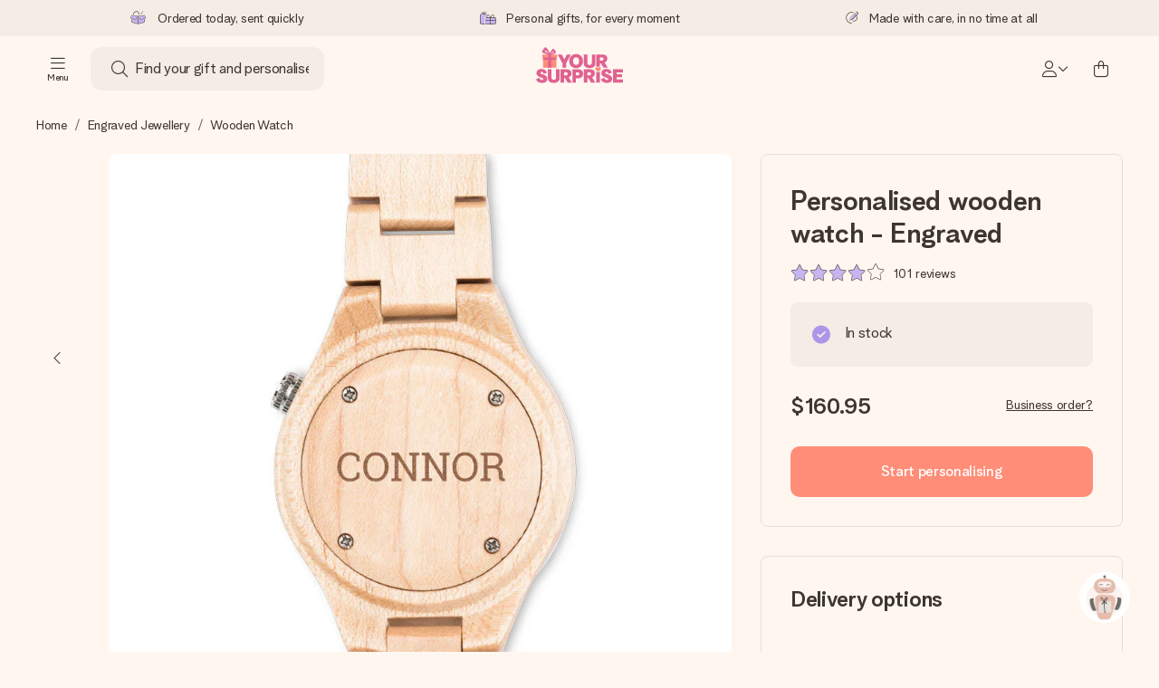

--- FILE ---
content_type: text/html; charset=utf-8
request_url: https://www.yoursurprise.ca/accessories-and-jewelry/wooden-watch
body_size: 67508
content:
<!DOCTYPE html>



<html lang="en">
<head>
    <meta charset="utf-8" />

    
            <link rel="preconnect" href="https://assets.yoursurprise.com/" crossorigin>
        <link rel="preconnect" href="https://static.yoursurprise.com/">
        <link rel="dns-prefetch" href="https://evs.fragment.yoursurprise.com">
        <link rel="dns-prefetch" href="https://apis.google.com">
        <link rel="dns-prefetch" href="https://www.google-analytics.com">
        <link rel="dns-prefetch" href="https://www.googletagmanager.com">
    
    <title>Personalised engraved wooden watch | YourSurprise</title>

            <meta name="viewport" content="width=device-width, initial-scale=1" />

                    <meta name="description" content="Personalised wooden watch engraved with the name or text of your choice. High-quality maple wood, adjustable strap. Unisex. Create yours now!" />
        
                    <meta name="google-site-verification" content="apZPDD6eVu_nIvEPaufX13maX6DjmYl8SWJSn6fWA3w" />
        
                                    <meta name="robots" content="index,follow" />
                    
                    <meta name="language" content="EN" />
        
                    <link rel="canonical" href="https://www.yoursurprise.ca/accessories-and-jewelry/wooden-watch" />
    
            <link rel="alternate" href="https://www.yoursurprise.nl/sieraden-graveren/houten-horloge" hreflang="nl-NL" />
            <link rel="alternate" href="https://www.yoursurprise.co.uk/jewellery/engraved-wooden-watch" hreflang="en-GB" />
            <link rel="alternate" href="https://www.yoursurprise.be/juwelen/houten-horloge-met-naam" hreflang="nl-BE" />
            <link rel="alternate" href="https://www.yoursurprise.be/fr/bijoux-personnalises/montre-bois-gravee" hreflang="fr-BE" />
            <link rel="alternate" href="https://www.yoursurprise.com/accessories-and-jewelry/wooden-watch" hreflang="en-US" />
            <link rel="alternate" href="https://www.yoursurprise.fr/bijoux-personnalises/montre-bois-gravee" hreflang="fr-FR" />
            <link rel="alternate" href="https://www.yoursurprise.de/schmuck/holzuhr-mit-gravur" hreflang="de-DE" />
            <link rel="alternate" href="https://www.yoursurprise.eu/jewellery/wooden-watch" hreflang="en-NL" />
            <link rel="alternate" href="https://www.yoursurprise.at/schmuck/holzuhr-mit-gravur" hreflang="de-AT" />
            <link rel="alternate" href="https://www.yoursurprise.lu/de/schmuck/holzuhr-mit-gravur" hreflang="de-LU" />
            <link rel="alternate" href="https://www.yoursurprise.lu/bijoux-personnalises/montre-bois-gravee" hreflang="fr-LU" />
            <link rel="alternate" href="https://www.yoursurprise.ch/schmuck/holzuhr-mit-gravur" hreflang="de-CH" />
            <link rel="alternate" href="https://www.yoursurprise.ch/fr/bijoux-personnalises/montre-bois-gravee" hreflang="fr-CH" />
            <link rel="alternate" href="https://www.yoursurprise.no/personlige-smykker/treklokke" hreflang="no-NO" />
            <link rel="alternate" href="https://www.yoursurprise.se/personliga-smycken/graverat-armbandsur" hreflang="sv-SE" />
            <link rel="alternate" href="https://www.yoursurprise.it/gioielli-personalizzati/orologio-da-polso-personalizzato" hreflang="it-IT" />
            <link rel="alternate" href="https://www.yoursurprise.pl/personalizowana-bizuteria/drewniany-zegarek" hreflang="pl-PL" />
            <link rel="alternate" href="https://www.yoursurprise.es/joyeria/reloj-de-muneca-con-nombre" hreflang="es-ES" />
            <link rel="alternate" href="https://www.yoursurprise.fi/korut-kaiverruksella/puinen-rannekello-kaiverruksella" hreflang="fi-FI" />
            <link rel="alternate" href="https://www.yoursurprise.dk/personlige-smykker/armbaandsur" hreflang="da-DK" />
            <link rel="alternate" href="https://www.yoursurprise.ie/jewellery/wooden-watch" hreflang="en-IE" />
            <link rel="alternate" href="https://www.yoursurprise.is/jewellery/wooden-watch" hreflang="en-IS" />
            <link rel="alternate" href="https://www.yoursurprise.pt/joalheria/relogio-de-pulso" hreflang="pt-PT" />
            <link rel="alternate" href="https://www.yoursurprise.hu/ekszerek/fa-karora" hreflang="hu-HU" />
            <link rel="alternate" href="https://www.yoursurprise.sk/personalizovane-sperky/drevene-hodinky" hreflang="sk-SK" />
            <link rel="alternate" href="https://www.yoursurprise.cz/personalizovane-sperky/drevene-hodinky" hreflang="cs-CZ" />
            <link rel="alternate" href="https://www.yoursurprise.ro/bijuterii/ceas-din-lemn" hreflang="ro-RO" />
            <link rel="alternate" href="https://www.yoursurprise.si/nakit/lesena-ura" hreflang="sl-SI" />
            <link rel="alternate" href="https://www.yoursurprise.sg/accessories-and-jewelry/wooden-watch" hreflang="en-SG" />
            <link rel="alternate" href="https://www.yoursurprise.com.au/accessories-and-jewelry/wooden-watch" hreflang="en-AU" />
            <link rel="alternate" href="https://www.yoursurprise.ca/accessories-and-jewelry/wooden-watch" hreflang="en-CA" />
            <link rel="alternate" href="https://www.yoursurprise.ca/fr/bijoux-personnalises/montre-bois-personnalisable" hreflang="fr-CA" />
    
            <link rel="alternate" hreflang="x-default" href="https://www.yoursurprise.eu/jewellery/wooden-watch" />
    

        <meta name="segment-site-verification" content="OziaALPsKRGQRsRCMu6rdSAfNbQxcBQ3">
    
                    <meta property="og:title" content="Personalised engraved wooden watch | YourSurprise">        <meta property="og:type" content="website" />
        <meta property="og:image" content="https://static.yoursurprise.com/galleryimage/8f/8f3f09c9b862144968ed48250ce9b75c.jpg?width=900&amp;crop=1:1">                <meta property="og:url" content="https://www.yoursurprise.ca/accessories-and-jewelry/wooden-watch">
                    <meta name="twitter:card" content="summary_large_image">
            
                
            <script>
    globalThis.DATADOG_INIT_CONFIG = {
        clientToken: 'pub4a41dd1ac82525dc2d45ac2458319997',
        site: 'datadoghq.eu',
        service: 'webshop',
        env: 'prod',
        version: '8e9d06c1',
        forwardErrorsToLogs: true,
        sessionSampleRate: 100,
        beforeSend: (log, context) => {
            // abort is triggered by normal behaviour (navigation, clicking twice, strict mode)
            if (context?.isAborted) {
                return false;
            }

            if (log?.http?.useragent_details?.device?.category === 'Bot') {
                return false;
            }

            // if no stack or it does not come from our domain we skip it
            if (!log?.error?.stack || !['yoursurprise', 'yspacc'].some(domain => log.error.stack.includes(domain))) {
                return false;
            }

            const partiallyMessages = [
                'googletagmanager',
                'pinimg',
                'pinterest',
                'linkedin',
                'api.fragment.yoursurprise',
                'Minified React error #418',
                'Minified React error #423',
                'Minified React error #425',
                'chrome-extension',
                'clarity.ms',
                'visualstudio.com',
                'localhost:12387',
                'Loading chunk',
                'Loading CSS chunk',
                'Unreachable hosts',
                'Fetch error',
                'Failed to fetch',
                'Load failed',
                'Failed to load',
                'Uncaught "Script error."',
                "Unexpected token '?'",
                'NetworkError when attempting to fetch resource.',
                'find variable: gmo',
                'Unable to preload CSS',
            ];

            if (partiallyMessages.some(partiallyMessage => log.message.toLowerCase().includes(partiallyMessage.toLowerCase()))) {
                return false;
            }

            return true;
        },
    };
</script>
    
            <script>
    window.clarity = window.clarity || function() {
        (window.clarity.q = window.clarity.q || []).push(arguments);
    }
</script>
    
    <script>
        window.SITE_URL = 'https://www.yoursurprise.ca/';
        window.siteMetadata = {"siteUrl":"https:\/\/www.yoursurprise.ca\/","language":"EN","assetsUrl":"https:\/\/assets.yoursurprise.com\/","staticUrl":"https:\/\/static.yoursurprise.com\/","isMobile":false,"environment":"production","version":"8e9d06c1","experimentFlag":"","experimentVariation":"","contextKey":"ca","hasTemperatureNotification":false,"hasActiveCoolerNotification":false};
        window.stagedJS = [];
        window.errorQueue = [];
                    window.ga4StreamMeasurementId = 'G-DV2PRRJMEL';
            window.ga4LoadWithSegment = false;
        
        window.pageId = 194;
        window.pageName = "Wooden Watch";
        window.pageType = "Product";
        window.topLevelPageId = 18;
        window.statsigClientSdk = 'client-jpt4HgACqw4v0tvm5N9GqVuuTsPz7lKt2XrKz80DGVt';
    </script>

    <script type="module" src="https://assets.yoursurprise.com/build/staged-error-queue-processor-yTjMU1mN.js"></script>
    <link rel="stylesheet" href="https://assets.yoursurprise.com/build/ProductBox-BrnKtE9N.css"><link rel="stylesheet" href="https://assets.yoursurprise.com/build/algolia-global-search-DMxTYu19.css"><link rel="modulepreload" href="https://assets.yoursurprise.com/build/index-B66iwZ_i.js"><link rel="modulepreload" href="https://assets.yoursurprise.com/build/_commonjsHelpers-DaWZu8wl.js"><link rel="modulepreload" href="https://assets.yoursurprise.com/build/index-CUz-2Q4s.js"><link rel="modulepreload" href="https://assets.yoursurprise.com/build/globals-FCj6ugb9.js"><link rel="modulepreload" href="https://assets.yoursurprise.com/build/FormatPrice-D7g6C73D.js"><link rel="modulepreload" href="https://assets.yoursurprise.com/build/WebshopContext-BpMYtS64.js"><link rel="modulepreload" href="https://assets.yoursurprise.com/build/ErrorLogger-BJFdgg1Q.js"><link rel="modulepreload" href="https://assets.yoursurprise.com/build/fetch-ColzH1cF.js"><link rel="modulepreload" href="https://assets.yoursurprise.com/build/Icon-3w9iv-_1.js"><link rel="modulepreload" href="https://assets.yoursurprise.com/build/index-DQEUQfr6.js"><link rel="modulepreload" href="https://assets.yoursurprise.com/build/Translation-B4bZnSbk.js"><link rel="modulepreload" href="https://assets.yoursurprise.com/build/Analytics-BCdoGrG7.js"><link rel="modulepreload" href="https://assets.yoursurprise.com/build/mapHitToProduct-Bkerj1YZ.js"><link rel="modulepreload" href="https://assets.yoursurprise.com/build/js.cookie-C2b7Ongr.js"><link rel="modulepreload" href="https://assets.yoursurprise.com/build/index-D2wMFPEv.js"><link rel="modulepreload" href="https://assets.yoursurprise.com/build/sizes-C2JbPD5I.js"><link rel="modulepreload" href="https://assets.yoursurprise.com/build/Index-D6nxV3QW.js"><link rel="modulepreload" href="https://assets.yoursurprise.com/build/eventTypes-DCWyyxyv.js"><link rel="modulepreload" href="https://assets.yoursurprise.com/build/useSize-wW_3RUkz.js"><link rel="modulepreload" href="https://assets.yoursurprise.com/build/createOnProductClicked-e8FB0QYK.js"><link rel="modulepreload" href="https://assets.yoursurprise.com/build/ProductBox-C9eQFsJq.js"><link rel="modulepreload" href="https://assets.yoursurprise.com/build/Picture-BoAqrsMm.js"><link rel="modulepreload" href="https://assets.yoursurprise.com/build/chunk-EPOLDU6W-ocKpRm2w.js">
    <script type="module" src="https://assets.yoursurprise.com/build/discount-popup-DUFXrUue.js"></script>
    <link rel="stylesheet" href="https://assets.yoursurprise.com/build/Backdrop-CeFjUn6z.css"><link rel="stylesheet" href="https://assets.yoursurprise.com/build/SideBarBody-C23VRY-V.css"><link rel="stylesheet" href="https://assets.yoursurprise.com/build/mysurprise-header-app-DY9JwuMR.css"><link rel="modulepreload" href="https://assets.yoursurprise.com/build/QueryClientFactory-IU80_lzK.js"><link rel="modulepreload" href="https://assets.yoursurprise.com/build/schemas-CE-Jxh5J.js"><link rel="modulepreload" href="https://assets.yoursurprise.com/build/AuthenticationRoutes-CozKDwar.js"><link rel="modulepreload" href="https://assets.yoursurprise.com/build/UseLogout-BbH4x8uI.js"><link rel="modulepreload" href="https://assets.yoursurprise.com/build/preload-helper-ClWvlk4Z.js"><link rel="modulepreload" href="https://assets.yoursurprise.com/build/useWindowSize-D4cAIHSG.js"><link rel="modulepreload" href="https://assets.yoursurprise.com/build/index-DtG35MxZ.js"><link rel="modulepreload" href="https://assets.yoursurprise.com/build/SideBarBody-D1Q1Rlnw.js"><link rel="modulepreload" href="https://assets.yoursurprise.com/build/Backdrop-D8CSzWUz.js"><link rel="modulepreload" href="https://assets.yoursurprise.com/build/ButtonStack-CDToUazL.js"><link rel="modulepreload" href="https://assets.yoursurprise.com/build/Button-C2hOko-T.js">

        <link rel="stylesheet" href="https://assets.yoursurprise.com/build/product-css-kBBj9e7j.css">
    <link rel="stylesheet" href="https://assets.yoursurprise.com/build/Button-tV0LFDgy.css"><link rel="stylesheet" href="https://assets.yoursurprise.com/build/Dialog-BxiavUJy.css"><link rel="stylesheet" href="https://assets.yoursurprise.com/build/GiftEditorApiFactory-CfqkIsE-.css"><link rel="stylesheet" href="https://assets.yoursurprise.com/build/Composer-CpHilwTU.css"><link rel="stylesheet" href="https://assets.yoursurprise.com/build/NotificationBox-B01nwLJL.css"><link rel="stylesheet" href="https://assets.yoursurprise.com/build/Flex-fMeBJ4mj.css"><link rel="stylesheet" href="https://assets.yoursurprise.com/build/product-information-B8y0hB7X.css"><link rel="modulepreload" href="https://assets.yoursurprise.com/build/redux-toolkit.modern-BTaLZ9kW.js"><link rel="modulepreload" href="https://assets.yoursurprise.com/build/Section-C2GhWf-6.js"><link rel="modulepreload" href="https://assets.yoursurprise.com/build/reselect-iVb6p3Lv.js"><link rel="modulepreload" href="https://assets.yoursurprise.com/build/Button-kFL5fapD.js"><link rel="modulepreload" href="https://assets.yoursurprise.com/build/Dialog-BBs_LCXi.js"><link rel="modulepreload" href="https://assets.yoursurprise.com/build/navigation-CdHScDAy.js"><link rel="modulepreload" href="https://assets.yoursurprise.com/build/GiftEditorApiFactory-B4gvU_5F.js"><link rel="modulepreload" href="https://assets.yoursurprise.com/build/Composer-DbXWjUvK.js"><link rel="modulepreload" href="https://assets.yoursurprise.com/build/NotificationBox-C4noEkxD.js"><link rel="modulepreload" href="https://assets.yoursurprise.com/build/store-DfeKn_i7.js"><link rel="modulepreload" href="https://assets.yoursurprise.com/build/Flex-CdBcdRP6.js"><link rel="modulepreload" href="https://assets.yoursurprise.com/build/extends-CdMHDhaY.js"><link rel="modulepreload" href="https://assets.yoursurprise.com/build/GiftEditorLoader-CWMehixT.js"><link rel="modulepreload" href="https://assets.yoursurprise.com/build/ShoppingAward-G2QKqBrs.js"><link rel="modulepreload" href="https://assets.yoursurprise.com/build/tracker-CBBIyS8A.js"><link rel="modulepreload" href="https://assets.yoursurprise.com/build/scrollToElement-BrutkMzC.js">

    <link rel="stylesheet" href="https://assets.yoursurprise.com/build/header-css-TbYFWgdu.css">

                        <script>
    !function () {
        var analytics = window.analytics = window.analytics || [];
        if (!analytics.initialize) if (analytics.invoked) window.console && console.error && console.error("Segment snippet included twice."); else {
            analytics.invoked = !0;
            analytics.methods = ["trackSubmit", "trackClick", "trackLink", "trackForm", "pageview", "identify", "reset", "group", "track", "ready", "alias", "debug", "page", "once", "off", "on", "addSourceMiddleware", "addIntegrationMiddleware", "setAnonymousId", "addDestinationMiddleware"];
            analytics.factory = function (e) {
                return function () {
                    var t = Array.prototype.slice.call(arguments);
                    t.unshift(e);
                    analytics.push(t);
                    return analytics
                }
            };
            for (var e = 0; e < analytics.methods.length; e++) {
                var key = analytics.methods[e];
                analytics[key] = analytics.factory(key)
            }
                                    analytics.load = function (key, e) {
                var t = document.createElement("script");
                t.type = "text/javascript";
                t.async = !0;
                t.src = "https://evs.fragment.yoursurprise.com/kidOCO4zf9/JUP3be9rjC.min.js";
                var n = document.getElementsByTagName("script")[0];
                n.parentNode.insertBefore(t, n);
                analytics._loadOptions = e
            };
            analytics._writeKey = "JMVRFXP45s9P0hDeU5u4PbDJ5DEwFnot";
                            analytics._cdn = "https://evs.fragment.yoursurprise.com";
                        analytics.SNIPPET_VERSION = "4.15.3";
        }
    }();
</script>
            
                <script>
        var _gaq = _gaq || [];
        _gaq.push(['_setAccount', 'UA-104994026-1']);
        _gaq.push(['_gat._anonymizeIp']);
        _gaq.push(['_trackPageview']);

        (function () {
            document.addEventListener('consentGranted', () => {
                var gadc = document.createElement('script');
                gadc.type = 'text/javascript';
                gadc.async = true;
                gadc.src = ('https:' == document.location.protocol ? 'https://' : 'http://') + 'stats.g.doubleclick.net/dc.js';
                var s = document.getElementsByTagName('script')[0];
                s.parentNode.insertBefore(gadc, s);
            }, {once: true});
        })();

    </script>
    
            <script>
    dataLayer = [{"page_type":"unknown"},{"lang":"en"},{"locale":"en_CA"},{"google_shopping_id":"510513034"},{"google_tag_params":{"ecomm_pagetype":"product","ecomm_prodid":"45-52002","productId":52002}}];
</script>
    
        <script>
        window.SITE_URL = 'https://www.yoursurprise.ca/';
        window.stagedJS = [];
        window.errorQueue = [];

            </script>

            <script type="module" src="https://assets.yoursurprise.com/build/ready-DgScgdjK.js"></script>
    

    <link rel="apple-touch-icon" sizes="180x180" href="https://assets.yoursurprise.com/images/algemeen/favicon/favicon_180x180.png">
<link rel="icon" type="image/png" sizes="16x16" href="https://assets.yoursurprise.com/images/algemeen/favicon/favicon_16x16.png">
<link rel="icon" type="image/png" sizes="32x32" href="https://assets.yoursurprise.com/images/algemeen/favicon/favicon_32x32.png">
<link rel="icon" type="image/png" sizes="96x96" href="https://assets.yoursurprise.com/images/algemeen/favicon/favicon_96x96.png">
<link rel="icon" type="image/png" sizes="192x192"  href="https://assets.yoursurprise.com/images/algemeen/favicon/favicon_192x192.png">

<link rel="mask-icon" href="https://assets.yoursurprise.com/images/algemeen/favicon/safari_pinned_tab_2025.svg">

<meta name="msapplication-TileColor" content="#E06290">
<meta name="theme-color" content="#E06290">

            <link rel="manifest" href="https://www.yoursurprise.ca/manifest.json" crossorigin="use-credentials" />

    <script type="application/ld+json">
    {
        "@context": "https://schema.org",
        "@type": "Product",
        "name": "Personalised\u0020wooden\u0020watch\u0020\u002D\u0020Engraved",
        "image": "https://static.yoursurprise.com/galleryimage/8f/8f3f09c9b862144968ed48250ce9b75c/personalised-wooden-watch-engraved.jpg?width=900&amp;crop=1%3A1",        "description": "Who\u0020will\u0020you\u0020surprise\u0020with\u0020this\u0020unique\u0020and\u0020stylish\u0020wooden\u0020watch\u003F\u0020You\u0020can\u0020personalise\u0020the\u0020bottom\u0020side\u0020of\u0020the\u0020clock\u002Dface\u0020yourself\u0020by\u0020adding\u0020the\u0020name\u0020or\u0020text\u0020of\u0020your\u0020choice.\u0020A\u0020special\u0020gift\u0020for\u0020a\u0020birthday,\u0020Christmas\u0020or\u0020as\u0020a\u0020surprise\u0020on\u0020Valentine\u0027s\u0020Day.\u0020You\u0020could\u0020choose\u0020to\u0020add\u0020a\u0020date\u0020to\u0020commemorate\u0020a\u0020special\u0020moment,\u0020such\u0020as\u0020an\u0020anniversary\u0020or\u0020graduation.\u0020Or\u0020you\u0020could\u0020treat\u0020yourself\u0020to\u0020this\u0020fantastic\u0020watch\u0021\u003Cbr\/\u003E\u003Cbr\/\u003E\r\n\r\nThe\u0020beautiful\u0020Hot\u0020\u0026\u0020Tot\u0020watch\u0020is\u0020made\u0020with\u0020high\u002Dquality\u0020maple\u0020wood.\u0020The\u0020stylish\u0020mother\u0020of\u0020pearl\u0020clock\u002Dface\u0020and\u0020black\u0020details\u0020make\u0020this\u0020unisex\u0020model\u0020easy\u0020to\u0020wear.\u0020The\u0020watch\u0020includes\u0020handy\u0020tools\u0020with\u0020which\u0020you\u0020can\u0020remove\u0020one\u0020or\u0020more\u0020of\u0020the\u0020links\u0020to\u0020make\u0020sure\u0020the\u0020watch\u0020fits\u0020correctly.\u0020All\u0020you\u0020need\u0020to\u0020do\u0020is\u0020add\u0020the\u0020name\u0020or\u0020text\u0020of\u0020your\u0020choice\u0020in\u0020the\u0020Editor.\u0020We\u0020will\u0020then\u0020engrave\u0020your\u0020design\u0020into\u0020the\u0020bottom\u0020side\u0020of\u0020the\u0020clock\u002Dface\u0020with\u0020care\u0020and\u0020precision.\u0020Create\u0020your\u0020unique\u0020name\u0020accessory\u0020now\u0021\u003Cbr\/\u003E\u003Cbr\/\u003E",
        "sku": "52002",
        "offers": {
            "@type": "Offer",
            "priceCurrency": "CAD",
            "price": "160.95",
                            "availability": "http://schema.org/InStock",
                        "itemCondition": "https://schema.org/NewCondition"
        }
                    ,
            "aggregateRating": {
                "@type": "AggregateRating",
                "ratingValue": "8.7",
                "bestRating": "10",
                "worstRating": "1",
                "ratingCount": "101"
             },

            "review": [
                                                    ]
            }
</script>
</head>

<body data-xid="a652chkrjk" class="">

    
<script>
    window.COOKIE_DIALOG_STATE = {"privacyPolicyLink":"https:\/\/www.yoursurprise.ca\/cookies","translations":{"cookieExplanation":"We use cookies and similar techniques in order to give you a better, more personal user experience. We use both functional and analytical cookies to continually improve our website. You can accept personal cookies for relevant recommendations and ads, or choose to {denyLink} these. Click 'OK' to accept. If you'd like more information or would like to adjust your preferences, please see {privacyPolicyLink}.","declineCookiesButton":"decline","acceptCookiesButton":"OK","privacyPolicy":"our cookie policy"}}
</script>

<div id="koekjes-muur"></div>


    

            
<div id="discount-campaign-banner"></div>
            <div class="notification-bar  hide ">
    <div class="notification-bar__main">
        <div class="notification-bar__content">
            <p class="notification-bar__content-text">
                  
                    </p>
                    </div>
    </div>
</div>



<div class="usp-banner js-usp-banner ysp-collapse ysp-collapse--in">
    <div class="wrapper">
        <div class="usp-banner-main js-usp-banner-main ysp-collapse__item">
            <div class="usp-banner-main-item js-usp-banner-main-item">
                <p class="usp-banner-main-item-name js-usp-banner-main-item-name--deadline">
                    <i class="fa-duotone fa-thin fa-box-open-full"></i>
                    <span class="js-deadlineText">Ordered today, sent quickly</span>
                </p>
            </div>
            <div class="usp-banner-main-item js-usp-banner-main-item">
                <p class="usp-banner-main-item-name">
                    <i class="fa-duotone fa-thin fa-gifts"></i>
                    Personal gifts, for every moment
                </p>
            </div>
            <div class="usp-banner-main-item js-usp-banner-main-item">
                <p class="usp-banner-main-item-name">
                    <i class="fa-duotone fa-thin fa-pen-swirl"></i>
                    Made with care, in no time at all
                </p>
            </div>
        </div>
        <div class="usp-banner-dropdown ysp-collapse__content ysp-collapse__item">
            <div class="wrapper">
                <div class="usp-banner-dropdown-wrapper is-grid has-col-3">
                    <div class="usp-banner-dropdown-item">
                        <i class="fa-duotone fa-thin fa-box-open-full"></i>
                        <p class="h5 mt-4">
                            Ordered today, sent quickly
                        </p>
                        <p class="mt-2">
                            We craft your gift with care and send it off in a flash – so you can give it at just the right time, when it matters most.
                        </p>
                    </div>
                    <div class="usp-banner-dropdown-item">
                        <i class="fa-duotone fa-thin fa-gifts"></i>
                        <p class="h5 mt-4">
                            Personal gifts, for every moment
                        </p>
                        <p class="mt-2">
                            From big celebrations to small, meaningful gestures – a personal gift says what you feel and shows just how much someone means to you.
                        </p>
                    </div>
                    <div class="usp-banner-dropdown-item">
                        <i class="fa-duotone fa-thin fa-pen-swirl"></i>
                        <p class="h5 mt-4">
                            Made with care, in no time at all
                        </p>
                        <p class="mt-2">
                            Create something unique in just a few steps – with her name, your photo or a message that truly touches the heart. No fuss, just all the love for the moment.
                        </p>
                    </div>
                    <button class="button button--ghost button--clean button--sm usp-banner-dropdown-btn">
                        <i class="fa-regular fa-chevron-up fa-xs"></i>
                    </button>
                </div>
            </div>
        </div>
    </div>
</div>

<div data-sticky-trigger class="sticky-trigger"></div>

<header class="header">
    <div class="header-main">
        <div class="header-main__menu">
            <div class="menu-burger ">
    <button class="menu-burger-btn header-main__account-btn main-nav-toggle js-menu-burger" aria-label="Navigation open and close">
        <i class="fa-light fa-bars"></i>
        <span class="menu-burger--label">Menu</span>
    </button>
</div>
            <div class="search-main" id="algolia-global-search"><div tabindex="-1" class=""><form class="_Form_psmzf_43" name="search" action="https://www.yoursurprise.ca/search"><input class="_Input_psmzf_1" placeholder="Find your gift and personalise!" type="search" name="query" autoComplete="off" value=""/><button class="_Button_psmzf_8 _Button__right-side_psmzf_101" type="submit" aria-label="Search button"><i role="img" class="fa-light fa-magnifying-glass"></i></button></form></div><script>window.ALGOLIA_GLOBAL_SEARCH_DATA = {"appID":"5PEWX3BYO2","categoryIndexName":"webshop-category-ca","contextData":{"assetsUrl":"https://assets.yoursurprise.com/","contextKey":"ca","environment":"production","experimentFlag":"","experimentVariation":"","hasActiveCoolerNotification":false,"hasTemperatureNotification":false,"isMobile":false,"language":"EN","siteUrl":"https://www.yoursurprise.ca/","staticUrl":"https://static.yoursurprise.com/","version":"8e9d06c1"},"currency":"CAD","faqIndexName":"webshop-faq-ca","faqUrl":"https://www.yoursurprise.ca/customer-service","isSearchPage":false,"locale":"en-CA","productIndexName":"webshop-products-ca","querySuggestionsIndexName":"webshop-query_suggestions-products-ca","searchApiKey":"7473c69d14e84d553202f7b872ecb746","translations":{"404":{"naar_hp":"To all gifts"},"homepage":{"review_one":"Ordered a lovely photo mug for my little sister. It made her laugh and tear up a bit. Just perfect.","review_two":"Fast delivery, great quality, and personalising it was honestly so easy. My dad was over the moon.","review_three":"Got a personalised giant chocolate bar for a colleague – he was actually lost for words (which never happens).","review_four":"Everything was spot on: the packaging, the card, the message. So nice to be able to make someone feel truly special."},"productinformatie":{"read_more":"Show more","reviews":"Reviews","temperature_notification_cooler_free_badge":"Free cooling pack","temperature_notification_cooler_paid_badge":"Cooling pack available","temperature_notification_cooler_paid_badge_short":"Cooling pack"},"snippet.SAresultpage":{"toon_filters":"Show filters"},"chunk.header":{"vind_jouw_cadeau":"Find your gift and personalise!","faq":"FAQ"},"chunk.footer":{"blog":"Blog"},"overview_page":{"assortment_group":"Category","filter_mobile_title":"Filter & sort","filter_reset":"Clear all filters","filter_title":"Gift filter","from":"from","gifts_found":"Gifts","gifts_viewed":"You've seen \u003ccurrent> of \u003ctotal> gifts","less":"less","more":"more","no_categories":"No matching categories found.","no_gifts_found":"Unfortunately, no gifts matched your search terms.","no_products_found":"No products have been found using this selection.","of":"of","order_by":"Order by:","popular_products":"Popular gifts","price":"Price","price_asc":"Price (lowest price first)","price_desc":"Price (Highest price first)","reading_time":"Reading time","reload":"Unfortunately, the products could not be loaded.","reload_btn":"Try again","reset":"Reset","reset_all":"Reset all","results":"Results","sale":"Sale","save":"Save","score_desc":"Popularity","search":"Search","search_again":"Try another search term","search_suggestion":"Search suggestions","show_less":"Show less","show_more":"Show more","show_results":"Show results","slider_button":"Show more","types":"Types"},"overview":{"show_gifts":"Show gifts"},"artikel_icon":{"vanaf":"from","sale":"Sale","save":"Save"}}}</script></div>
            <div class="searchBox js-searchBox hide-md">
    <div class="header-main__account-btn pointer">
        <i class="fa-light fa-magnifying-glass"></i>
    </div>
</div>
        </div>

        <div class="header-main__logo">
            <a class="main-logo-wrapper" href="https://www.yoursurprise.ca/">
    <img class="main-logo" src="https://assets.yoursurprise.com/images/template/logo/logo-yoursurprise.svg" alt="logo YourSurprise"
         title="YourSurprise" width="150" height="42">
    <img class="main-logo-white" src="https://assets.yoursurprise.com/images/template/logo/logo-yoursurprise-white.svg" alt="logo YourSurprise"
         title="YourSurprise" width="150" height="42">
</a>
        </div>

        <div class="header-main__account">
            <div class="account-login-btn" id="mysurprise-header-app"><div class="_wrapper_401t8_1"><a href="https://www.yoursurprise.ca/mysurprise/welcome" aria-label="MySurprise Login" class="cartBox"><div class="cartBox__icon"><i role="img" class="fa-light fa-user"></i></div><i role="img" class="fa-regular fa-chevron-down fa-xs hide-xs"></i></a></div><script>window.MYSURPRISE_HEADER_WIDGET_STATE = {"siteMetaData":{"assetsUrl":"https://assets.yoursurprise.com/","contextKey":"ca","environment":"production","experimentFlag":"","experimentVariation":"","hasActiveCoolerNotification":false,"hasTemperatureNotification":false,"isMobile":false,"language":"EN","siteUrl":"https://www.yoursurprise.ca/","staticUrl":"https://static.yoursurprise.com/","version":"8e9d06c1"},"translations":{"mysurprise_header_widget":{"create_account_button":"Create an account","create_account_explanation":"Haven't created an account yet?","giftcards_and_discounts_link":"Store credit vouchers & discounts","login_title":"Login","log_in_button":"Log in","log_out_button":"Log out","member_since":"","my_account_link":"My account","my_designs_link":"My designs","my_discounts_link":"My discounts","my_moments_link":"MyMoments","my_orders_link":"My orders","welcome_title":"Welcome","wishlist_link":"Favourites"},"my_moments":{"title":"MyMoments"},"mysurprise":{"personal_information":"My personal information"}},"urls":{"myAccount":"https://www.yoursurprise.ca/mysurprise","myDesigns":"https://www.yoursurprise.ca/mysurprise/designs","myDiscounts":"https://www.yoursurprise.ca/mysurprise/discounts","myMoments":"https://www.yoursurprise.ca/mysurprise/mymoments","myOrders":"https://www.yoursurprise.ca/mysurprise/orders","mysurpriseLogin":"https://www.yoursurprise.ca/mysurprise/welcome","personalInfo":"https://www.yoursurprise.ca/mysurprise/personal-information"}}</script></div>
            <a class="cartBox js-cartBox" href="https://www.yoursurprise.ca/cart" aria-label="Mini cart">
    <div class="cartBox__icon">
        <i class="fa-light fa-bag-shopping"></i>
        <div class="cartBox__circle js-cartBox-circle" data-cart-amount="0">
            <span class="cartBox__circle__numbers js-cartBox-number"></span>
        </div>
    </div>
</a>        </div>
    </div>

    <div class="menu" tabindex="-1"><nav class="main-nav"><!-- Mobile Top Header --><div class="main-nav__header"><div class="main-nav__header__first"><button
            class="main-nav__header-btn main-nav__header-btn--back semi-hidden"
            aria-label="Navigation back"
        ><i class="fa-light fa-chevron-left"></i></button><p class="main-nav__header-title">
            Menu
        </p><button
            class="main-nav__header-btn main-nav-toggle"
            aria-label="Navigation close"
        ><i class="fa-light fa-xmark"></i></button></div></div><div class="main-nav__left js-menu-items"><ul class="main-nav-list"><li class="main-nav-item main-nav-item--parent" data-menu-id="1895"><a class="main-nav-link " href="https://www.yoursurprise.ca/gift-categories" data-link-level="1">
                    Categories
                                            <i class="fa-regular fa-chevron-down fa-xs"></i></a><!-- Dropdown --><div class="main-nav__dropdown main-nav__dropdown--first" tabindex="-1"><!-- Mobile Sec Nav Header --><div class="main-nav__header__second"><a class="main-nav__header__second-link " href="https://www.yoursurprise.ca/gift-categories" data-link-level="1">
                                Categories
                                <i class="fa-regular fa-chevron-right fa-xs"></i></a></div><div class="main-nav__dropdown__wrapper"><!-- Second Nav in Main --><nav class="main-nav__second"><div class="main-nav__second-list"><div class="main-nav__second-item ysp-collapse ysp-collapse--in o-h"><a class="main-nav__second-link ysp-collapse__item " href="https://www.yoursurprise.ca/drinking-vessels" data-link-level="2">
                                                    Drinkware
                                                    <i class="fa-regular fa-chevron-down fa-xs"></i></a><!-- Dropdown --><div class="main-nav__dropdown main-nav__dropdown--second ysp-collapse__content"><div class="main-nav__dropdown--second__inner"><div class="main-nav__dropdown--second__inner-spacer"><nav class="main-nav__third"><div class="top-link"><a href="https://www.yoursurprise.ca/drinking-vessels" class="nav-link-title ">
                                                                        Drinkware
                                                                    </a></div><div><a href="https://www.yoursurprise.ca/drinking-vessels/personalised-mugs" class="nav-link-title ">
                                                                                Mugs
                                                                            </a><a href="https://www.yoursurprise.ca/drinking-vessels/personalised-mugs/personalised-mugs-white" class="">
                                                                                Mug white
                                                                            </a><a href="https://www.yoursurprise.ca/drinking-vessels/personalised-mugs/mugs-magic-mug" class="">
                                                                                Magic mug
                                                                            </a><a href="https://www.yoursurprise.ca/drinking-vessels/personalised-mugs/coloured-mugs" class="">
                                                                                Coloured mug
                                                                            </a><a href="https://www.yoursurprise.ca/drinking-vessels/personalised-travel-mugs/travel-mug-engraved" class="">
                                                                                Coffe mug to go
                                                                            </a><a href="https://www.yoursurprise.ca/drinking-vessels/personalised-mugs/printed-xxl-mug" class="">
                                                                                XXL Mug
                                                                            </a><a href="https://www.yoursurprise.ca/drinking-vessels/personalised-mugs" class="">
                                                                                All mugs
                                                                            </a></div><div><a href="https://www.yoursurprise.ca/drinking-vessels/personalized-glasses" class="nav-link-title ">
                                                                                Drinking Glasses
                                                                            </a><a href="https://www.yoursurprise.ca/drinking-vessels/personalized-glasses/wine-glasses/personalised-red-wine-glass" class="">
                                                                                Red wine glass
                                                                            </a><a href="https://www.yoursurprise.ca/drinking-vessels/personalized-glasses/whisky-glasses" class="">
                                                                                Whiskey glass
                                                                            </a><a href="https://www.yoursurprise.ca/drinking-vessels/personalized-glasses/beer-glasses/beer-glass-weizen" class="">
                                                                                Beer glass
                                                                            </a><a href="https://www.yoursurprise.ca/drinking-vessels/personalized-glasses/water-glasses/personalised-water-glass" class="">
                                                                                Water Glas
                                                                            </a><a href="https://www.yoursurprise.ca/drinking-vessels/personalized-glasses/glass-mugs/glass-mugs" class="">
                                                                                Tea glass
                                                                            </a><a href="https://www.yoursurprise.ca/drinking-vessels/personalized-glasses" class="">
                                                                                All glasses
                                                                            </a></div><div><a href="https://www.yoursurprise.ca/drinking-vessels/personalised-bottle" class="nav-link-title ">
                                                                                Bottles
                                                                            </a><a href="https://www.yoursurprise.ca/drinking-vessels/personalised-bottle/mepal-water-bottle" class="">
                                                                                NEW: Mepal Vita Bottles
                                                                            </a><a href="https://www.yoursurprise.ca/drinking-vessels/personalised-bottle/water-bottle-printed" class="">
                                                                                Water bottle
                                                                            </a><a href="https://www.yoursurprise.ca/drinking-vessels/personalised-bottle/luxurious-water-bottle" class="">
                                                                                Thermos
                                                                            </a><a href="https://www.yoursurprise.ca/drinking-vessels/personalised-bottle/trixie-water-bottle" class="">
                                                                                Children bottle - Trixie
                                                                            </a><a href="https://www.yoursurprise.ca/drinking-vessels/personalised-bottle/water-bottle-stainless-steel" class="">
                                                                                Thermos bottle
                                                                            </a><a href="https://www.yoursurprise.ca/drinking-vessels/personalised-bottle" class="">
                                                                                All bottles
                                                                            </a></div><div><a href="https://www.yoursurprise.ca/drinking-vessels/plastic-glasses" class="nav-link-title ">
                                                                                Plastic drinking  Glasses
                                                                            </a><a href="https://www.yoursurprise.ca/drinking-vessels/personalized-glasses/water-glasses/personalised-water-glass" class="">
                                                                                Water Glass
                                                                            </a><a href="https://www.yoursurprise.ca/drinking-vessels/personalized-glasses/champagne-glasses" class="">
                                                                                Champagne Glass
                                                                            </a><a href="https://www.yoursurprise.ca/drinking-vessels/personalized-glasses/cocktail-glasses/cocktail-glass-mojito" class="">
                                                                                Cocktail Glass
                                                                            </a><a href="https://www.yoursurprise.ca/drinking-vessels/personalized-glasses/wine-glasses" class="">
                                                                                Wine Glass
                                                                            </a><a href="https://www.yoursurprise.ca/drinking-vessels/plastic-glasses" class="">
                                                                                Alle plastic glazen
                                                                            </a></div></nav></div></div></div></div><div class="main-nav__second-item ysp-collapse ysp-collapse--in o-h"><a class="main-nav__second-link ysp-collapse__item " href="https://www.yoursurprise.ca/chocolate-and-candies" data-link-level="2">
                                                    Chocolate &amp; Sweets
                                                    <i class="fa-regular fa-chevron-down fa-xs"></i></a><!-- Dropdown --><div class="main-nav__dropdown main-nav__dropdown--second ysp-collapse__content"><div class="main-nav__dropdown--second__inner"><div class="main-nav__dropdown--second__inner-spacer"><nav class="main-nav__third"><div class="top-link"><a href="https://www.yoursurprise.ca/chocolate-and-candies" class="nav-link-title ">
                                                                        Chocolate &amp; Sweets
                                                                    </a></div><div><a href="https://www.yoursurprise.ca/valentines-day-gifts/valentines-day-chocolate-gifts" class="nav-link-title ">
                                                                                Bestsellers
                                                                            </a><a href="https://www.yoursurprise.ca/chocolate-and-candies/chocolate/chocolate-box/milka-chocolate-heart" class="">
                                                                                Milka heart
                                                                            </a><a href="https://www.yoursurprise.ca/chocolate-and-candies/chocolate/printed-chocolate/photo-chocolates" class="">
                                                                                Bonbons heart
                                                                            </a><a href="https://www.yoursurprise.ca/chocolate-and-candies/chocolate/xxl-chocolate-bars/giant-milka-chocolate-bar" class="">
                                                                                Mega Milka
                                                                            </a><a href="https://www.yoursurprise.ca/chocolate-and-candies/chocolate/printed-chocolate/chocolate-heart" class="">
                                                                                Choolade heart
                                                                            </a><a href="https://www.yoursurprise.ca/chocolate-and-candies/chocolate/chocolate-box/toblerone-valentine-chocolate" class="">
                                                                                Toblerone Love
                                                                            </a></div><div><a href="https://www.yoursurprise.ca/chocolate-and-candies/chocolate" class="nav-link-title ">
                                                                                Photo on chocolate
                                                                            </a><a href="https://www.yoursurprise.ca/chocolate-and-candies/chocolate/printed-chocolate/chocolate-card" class="">
                                                                                Chocolate card
                                                                            </a><a href="https://www.yoursurprise.ca/chocolate-and-candies/chocolate/printed-chocolate/chocolate-heart" class="">
                                                                                Chocolate heart
                                                                            </a><a href="https://www.yoursurprise.ca/chocolate-and-candies/chocolate/printed-chocolate/photo-chocolates" class="">
                                                                                Pralines - Heart
                                                                            </a><a href="https://www.yoursurprise.ca/chocolate-and-candies/chocolate/printed-chocolate/square-pralines" class="">
                                                                                Pralines - Square
                                                                            </a><a href="https://www.yoursurprise.ca/chocolate-and-candies/chocolate/printed-chocolate/chocolate-giveaway" class="">
                                                                                Individually packaged
                                                                            </a><a href="https://www.yoursurprise.ca/chocolate-and-candies/chocolate" class="">
                                                                                All photo chocolate
                                                                            </a></div><div><a href="https://www.yoursurprise.ca/chocolate-and-candies/candy-gifts" class="nav-link-title ">
                                                                                Sweets
                                                                            </a><a href="https://www.yoursurprise.ca/chocolate-and-candies/candy-gifts/chupa-chups" class="">
                                                                                Chupa Chups
                                                                            </a><a href="https://www.yoursurprise.ca/chocolate-and-candies/candy-gifts/mentos-giftbox-personalised-rolls" class="">
                                                                                Mentos
                                                                            </a><a href="https://www.yoursurprise.ca/goodies-and-favours" class="">
                                                                                Favours
                                                                            </a><a href="https://www.yoursurprise.ca/gender-reveal" class="">
                                                                                Gender reveal
                                                                            </a><a href="https://www.yoursurprise.ca/chocolate-and-candies/chocolate" class="">
                                                                                All sweets
                                                                            </a></div><div><a href="https://www.yoursurprise.ca/chocolate-and-candies/chocolate/xxl-chocolate-bars" class="nav-link-title ">
                                                                                XXL Chocolate Bars
                                                                            </a><a href="https://www.yoursurprise.ca/chocolate-and-candies/chocolate/xxl-chocolate-bars/giant-milka-chocolate-bar" class="">
                                                                                XXL Milka
                                                                            </a><a href="https://www.yoursurprise.ca/chocolate-and-candies/chocolate/xxl-chocolate-bars/mega-cote-dor" class="">
                                                                                XXL Côte d&#039;Or
                                                                            </a><a href="https://www.yoursurprise.ca/chocolate-and-candies/candy-gifts/mentos-xxl-roll" class="">
                                                                                XXL Mentos Tube
                                                                            </a><a href="https://www.yoursurprise.ca/chocolate-and-candies/chocolate/xxl-chocolate-bars/xxl-oreo-gift-tube" class="">
                                                                                XXL Oreo
                                                                            </a><a href="https://www.yoursurprise.ca/chocolate-and-candies/chocolate/chocolate-box/toblerone" class="">
                                                                                Giant Toblerone
                                                                            </a><a href="https://www.yoursurprise.ca/chocolate-and-candies/chocolate/xxl-chocolate-bars/xxl-twix" class="">
                                                                                XXL Twix
                                                                            </a><a href="https://www.yoursurprise.ca/chocolate-and-candies/chocolate/xxl-chocolate-bars" class="">
                                                                                All XXL goodies
                                                                            </a></div><div><a href="https://www.yoursurprise.ca/chocolate-and-candies/chocolate/chocolate-box" class="nav-link-title ">
                                                                                Chocolate boxes
                                                                            </a><a href="https://www.yoursurprise.ca/personalised-branded-gifts/milka" class="">
                                                                                Milka chocolates
                                                                            </a><a href="https://www.yoursurprise.ca/personalised-branded-gifts/tonys-chocolonely" class="">
                                                                                Tony&#039;s Chocolonely bars
                                                                            </a><a href="https://www.yoursurprise.ca/chocolate-and-candies/chocolate/chocolate-box/lindt-chocolate-gift-box" class="">
                                                                                Lindt
                                                                            </a><a href="https://www.yoursurprise.ca/chocolate-and-candies/chocolate/chocolate-box/chocolate-telegram" class="">
                                                                                Chocolate telegrams
                                                                            </a><a href="https://www.yoursurprise.ca/chocolate-and-candies/chocolate/chocolate-box" class="">
                                                                                All chocolate boxes
                                                                            </a></div><div><a href="https://www.yoursurprise.ca/personalised-branded-gifts" class="nav-link-title ">
                                                                                Brands
                                                                            </a><a href="https://www.yoursurprise.ca/personalised-branded-gifts/milka" class="">
                                                                                Milka
                                                                            </a><a href="https://www.yoursurprise.ca/personalised-branded-gifts/personalized-toblerone" class="">
                                                                                Toblerone
                                                                            </a><a href="https://www.yoursurprise.ca/personalised-branded-gifts/celebrations-gifts" class="">
                                                                                Celebrations
                                                                            </a><a href="https://www.yoursurprise.ca/chocolate-and-candies/chocolate/chocolate-box/m-and-m-s-gift-box" class="">
                                                                                M&amp;M
                                                                            </a><a href="https://www.yoursurprise.ca/personalised-branded-gifts/tonys-chocolonely" class="">
                                                                                Tony&#039;s Chocolonely
                                                                            </a><a href="https://www.yoursurprise.ca/personalised-branded-gifts/cote-dor" class="">
                                                                                Côte d&#039;Or
                                                                            </a><a href="https://www.yoursurprise.ca/chocolate-and-candies/chocolate/xxl-chocolate-bars/xxl-twix" class="">
                                                                                Twix
                                                                            </a><a href="https://www.yoursurprise.ca/personalised-branded-gifts" class="">
                                                                                All brands
                                                                            </a></div></nav></div></div></div></div><div class="main-nav__second-item ysp-collapse ysp-collapse--in o-h"><a class="main-nav__second-link ysp-collapse__item " href="https://www.yoursurprise.ca/home-accessories" data-link-level="2">
                                                    Home &amp; Living
                                                    <i class="fa-regular fa-chevron-down fa-xs"></i></a><!-- Dropdown --><div class="main-nav__dropdown main-nav__dropdown--second ysp-collapse__content"><div class="main-nav__dropdown--second__inner"><div class="main-nav__dropdown--second__inner-spacer"><nav class="main-nav__third"><div class="top-link"><a href="https://www.yoursurprise.ca/home-accessories" class="nav-link-title ">
                                                                        Home &amp; Living
                                                                    </a></div><div><a href="https://www.yoursurprise.ca/home-accessories/wall-decoration" class="nav-link-title ">
                                                                                Wall decoration
                                                                            </a><a href="https://www.yoursurprise.ca/home-accessories/wall-decoration/personalised-clocks" class="">
                                                                                Clocks
                                                                            </a><a href="https://www.yoursurprise.ca/home-accessories/wall-decoration/photo-canvas" class="">
                                                                                Canvas
                                                                            </a><a href="https://www.yoursurprise.ca/home-accessories/wall-decoration/photo-on-wood" class="">
                                                                                Photo on wood
                                                                            </a><a href="https://www.yoursurprise.ca/home-accessories/wall-decoration/calendar" class="">
                                                                                Calendars
                                                                            </a><a href="https://www.yoursurprise.ca/home-accessories/wall-decoration/posters" class="">
                                                                                Posters
                                                                            </a><a href="https://www.yoursurprise.ca/home-accessories/wall-decoration" class="">
                                                                                All wall decoration
                                                                            </a></div><div><a href="https://www.yoursurprise.ca/home-accessories/home-decoration" class="nav-link-title ">
                                                                                Personalised light with name
                                                                            </a><a href="https://www.yoursurprise.ca/textile-and-clothing/cushions-and-pillows" class="">
                                                                                Cushions &amp; Pillows
                                                                            </a><a href="https://www.yoursurprise.ca/home-accessories/home-decoration/personalised-candles" class="">
                                                                                Candles
                                                                            </a><a href="https://www.yoursurprise.ca/home-accessories/home-decoration/light-with-name" class="">
                                                                                Engraved lamp
                                                                            </a><a href="https://www.yoursurprise.ca/textile-and-clothing/fleece-blankets" class="">
                                                                                Blankets
                                                                            </a><a href="https://www.yoursurprise.ca/home-accessories/home-decoration/glass-vase" class="">
                                                                                Flower vase
                                                                            </a><a href="https://www.yoursurprise.ca/home-accessories/home-decoration" class="">
                                                                                All home decoration
                                                                            </a></div><div><a href="https://www.yoursurprise.ca/photo-prints" class="nav-link-title ">
                                                                                Photo prints
                                                                            </a><a href="https://www.yoursurprise.ca/home-accessories/home-decoration/retro-photo/retro-photo-print" class="">
                                                                                Retro prints
                                                                            </a><a href="https://www.yoursurprise.ca/home-accessories/wall-decoration/picture-frames" class="">
                                                                                Photo frames
                                                                            </a><a href="https://www.yoursurprise.ca/personalised-books/create-a-photo-book" class="">
                                                                                Photo albums
                                                                            </a><a href="https://www.yoursurprise.ca/home-accessories/wall-decoration/picture-frames/acrylic-photo-block" class="">
                                                                                Photo block
                                                                            </a><a href="https://www.yoursurprise.ca/home-accessories/home-decoration/personalised-christmas-decorations/snow-globe" class="">
                                                                                Snow globe
                                                                            </a><a href="https://www.yoursurprise.ca/photo-prints" class="">
                                                                                All photo print gifts
                                                                            </a></div><div><a href="https://www.yoursurprise.ca/personalised-flower-gifts" class="nav-link-title ">
                                                                                Flowers
                                                                            </a><a href="https://www.yoursurprise.ca/personalised-flower-gifts/dried-flower-gifts" class="">
                                                                                Dried flower gifts
                                                                            </a><a href="https://www.yoursurprise.ca/personalised-flower-gifts" class="">
                                                                                All flower gifts
                                                                            </a></div><div><a href="https://www.yoursurprise.ca/body-and-wellness-gift" class="nav-link-title ">
                                                                                Beauty &amp; Wellness
                                                                            </a><a href="https://www.yoursurprise.ca/body-and-wellness-gift/kneipp-me-time" class="">
                                                                                Kneipp Me-Time
                                                                            </a><a href="https://www.yoursurprise.ca/body-and-wellness-gift/yoursurprise-wellness-gift-set" class="">
                                                                                YourSurprise gift set
                                                                            </a><a href="https://www.yoursurprise.ca/textile-and-clothing/bath-textiles" class="">
                                                                                Towels
                                                                            </a><a href="https://www.yoursurprise.ca/textile-and-clothing/bath-textiles/bathrobe" class="">
                                                                                Bathrobe
                                                                            </a><a href="https://www.yoursurprise.ca/body-and-wellness-gift" class="">
                                                                                All beauty &amp; wellness
                                                                            </a></div><div><a href="https://www.yoursurprise.ca/personalised-flower-gifts/longlife-roses" class="nav-link-title ">
                                                                                Infinity Roses
                                                                            </a><a href="https://www.yoursurprise.ca/personalised-flower-gifts/longlife-roses/eternal-rose-engraved-case" class="">
                                                                                Eternal rose in engraved case
                                                                            </a><a href="https://www.yoursurprise.ca/personalised-flower-gifts/longlife-roses/eternity-rose-with-photo-print" class="">
                                                                                Eternity rose with photo print
                                                                            </a><a href="https://www.yoursurprise.ca/personalised-flower-gifts/longlife-roses/infinity-rose-photo-stand" class="">
                                                                                Infinity rose with photo stand
                                                                            </a></div></nav></div></div></div></div><div class="main-nav__second-item ysp-collapse ysp-collapse--in o-h"><a class="main-nav__second-link ysp-collapse__item " href="https://www.yoursurprise.ca/kitchen-and-dining" data-link-level="2">
                                                    Kitchen &amp; Dining
                                                    <i class="fa-regular fa-chevron-down fa-xs"></i></a><!-- Dropdown --><div class="main-nav__dropdown main-nav__dropdown--second ysp-collapse__content"><div class="main-nav__dropdown--second__inner"><div class="main-nav__dropdown--second__inner-spacer"><nav class="main-nav__third"><div class="top-link"><a href="https://www.yoursurprise.ca/kitchen-and-dining" class="nav-link-title ">
                                                                        Kitchen &amp; Dining
                                                                    </a></div><div><a href="https://www.yoursurprise.ca/kitchen-and-dining/kitchen-gifts/personalised-chopping-boards" class="nav-link-title ">
                                                                                Chopping Boards &amp; Serving Platters
                                                                            </a><a href="https://www.yoursurprise.ca/kitchen-and-dining/kitchen-gifts/personalised-chopping-boards/custom-wooden-serving-platter" class="">
                                                                                Custom wooden serving platter
                                                                            </a><a href="https://www.yoursurprise.ca/kitchen-and-dining/kitchen-gifts/personalised-chopping-boards/engraved-boards" class="">
                                                                                Engraved boards
                                                                            </a><a href="https://www.yoursurprise.ca/kitchen-and-dining/kitchen-gifts/personalised-chopping-boards/cheese-board-gift-set" class="">
                                                                                Bamboo cheese board gift set
                                                                            </a><a href="https://www.yoursurprise.ca/kitchen-and-dining/kitchen-gifts/personalised-chopping-boards/chopping-board-with-photo" class="">
                                                                                Glass Chopping Board
                                                                            </a><a href="https://www.yoursurprise.ca/kitchen-and-dining/kitchen-gifts/personalised-chopping-boards/pizza-board" class="">
                                                                                Pizza Board
                                                                            </a><a href="https://www.yoursurprise.ca/kitchen-and-dining/kitchen-gifts/personalised-chopping-boards" class="">
                                                                                All Chopping Boards &amp; Serving Platters
                                                                            </a></div><div><a href="https://www.yoursurprise.ca/kitchen-and-dining" class="nav-link-title ">
                                                                                Kitchen accessories
                                                                            </a><a href="https://www.yoursurprise.ca/textile-and-clothing/personalised-apron" class="">
                                                                                Apron
                                                                            </a><a href="https://www.yoursurprise.ca/kitchen-and-dining/kitchen-gifts/glass-jar" class="">
                                                                                Engraved glass jar
                                                                            </a><a href="https://www.yoursurprise.ca/textile-and-clothing/clothing/oven-gloves/oven-glove" class="">
                                                                                Oven Gloves
                                                                            </a><a href="https://www.yoursurprise.ca/kitchen-and-dining/table-decorations/serving-trays/serving-tray-round" class="">
                                                                                Serving tray - Round
                                                                            </a><a href="https://www.yoursurprise.ca/kitchen-and-dining/table-decorations/wooden-tea-box" class="">
                                                                                Wooden Tea Box Gifts
                                                                            </a><a href="https://www.yoursurprise.ca/kitchen-and-dining" class="">
                                                                                All kitchen accessories
                                                                            </a></div><div><a href="https://www.yoursurprise.ca/kitchen-and-dining" class="nav-link-title ">
                                                                                Kitchen utensils
                                                                            </a><a href="https://www.yoursurprise.ca/kitchen-and-dining/bamboo-kitchen-utensils" class="">
                                                                                Bamboo Kitchen Utensils
                                                                            </a><a href="https://www.yoursurprise.ca/kitchen-and-dining/kitchen-gifts/personalised-wooden-knife-block" class="">
                                                                                Wooden Knife Block
                                                                            </a><a href="https://www.yoursurprise.ca/kitchen-and-dining/bamboo-salad-servers" class="">
                                                                                Bamboo Salad Servers
                                                                            </a><a href="https://www.yoursurprise.ca/kitchen-and-dining/table-decorations/serving-trays/serving-tray" class="">
                                                                                Serving Trays
                                                                            </a><a href="https://www.yoursurprise.ca/kitchen-and-dining/kitchen-gifts/pepper-grinder" class="">
                                                                                Pepper Grinder Set or Individual Pepper Grinder
                                                                            </a><a href="https://www.yoursurprise.ca/kitchen-and-dining" class="">
                                                                                All Kitchen utensils
                                                                            </a></div><div><a href="https://www.yoursurprise.ca/kitchen-and-dining/table-decorations" class="nav-link-title ">
                                                                                Table Decorations
                                                                            </a><a href="https://www.yoursurprise.ca/kitchen-and-dining/table-decorations/personalised-napkins" class="">
                                                                                Napkins
                                                                            </a><a href="https://www.yoursurprise.ca/kitchen-and-dining/table-decorations/coasters/coasters" class="">
                                                                                Coasters
                                                                            </a><a href="https://www.yoursurprise.ca/kitchen-and-dining/table-decorations/engraved-cutlery-set/childrens-cutlery-set" class="">
                                                                                Children&#039;s Cutlery Set
                                                                            </a><a href="https://www.yoursurprise.ca/kitchen-and-dining/table-decorations/coasters/personalised-leather-coasters" class="">
                                                                                Leather Coasters
                                                                            </a><a href="https://www.yoursurprise.ca/kitchen-and-dining/table-decorations/placemats" class="">
                                                                                Placemats
                                                                            </a><a href="https://www.yoursurprise.ca/kitchen-and-dining/table-decorations" class="">
                                                                                All Table Decorations
                                                                            </a></div><div><a href="https://www.yoursurprise.ca/kitchen-and-dining/bar-accessories" class="nav-link-title ">
                                                                                Bar Accessories
                                                                            </a><a href="https://www.yoursurprise.ca/kitchen-and-dining/bar-accessories/wine-cooler" class="">
                                                                                Stainless Steel Wine Cooler
                                                                            </a><a href="https://www.yoursurprise.ca/kitchen-and-dining/bar-accessories/beer-coasters" class="">
                                                                                Beer coasters
                                                                            </a><a href="https://www.yoursurprise.ca/kitchen-and-dining/bar-accessories/bottle-opener-engraved" class="">
                                                                                Wooden Bottle Opener
                                                                            </a><a href="https://www.yoursurprise.ca/kitchen-and-dining/bar-accessories/cocktail-shaker" class="">
                                                                                Cocktail shaker
                                                                            </a><a href="https://www.yoursurprise.ca/kitchen-and-dining/bar-accessories/corkscrew" class="">
                                                                                Corkscrew
                                                                            </a><a href="https://www.yoursurprise.ca/kitchen-and-dining/bar-accessories" class="">
                                                                                All Bar Accessories
                                                                            </a></div></nav></div></div></div></div><div class="main-nav__second-item ysp-collapse ysp-collapse--in o-h"><a class="main-nav__second-link ysp-collapse__item " href="https://www.yoursurprise.ca/accessories-and-jewelry" data-link-level="2">
                                                    Jewellery
                                                    <i class="fa-regular fa-chevron-down fa-xs"></i></a><!-- Dropdown --><div class="main-nav__dropdown main-nav__dropdown--second ysp-collapse__content"><div class="main-nav__dropdown--second__inner"><div class="main-nav__dropdown--second__inner-spacer"><nav class="main-nav__third"><div class="top-link"><a href="https://www.yoursurprise.ca/accessories-and-jewelry" class="nav-link-title ">
                                                                        Jewellery
                                                                    </a></div><div><a href="https://www.yoursurprise.ca/accessories-and-jewelry/necklace-pendants" class="nav-link-title ">
                                                                                Necklaces &amp; pendants
                                                                            </a><a href="https://www.yoursurprise.ca/accessories-and-jewelry/necklace-pendants" class="">
                                                                                Necklaces
                                                                            </a><a href="https://www.yoursurprise.ca/accessories-and-jewelry/necklace-pendants/photo-pendant-heart-gold-silver" class="">
                                                                                Personalised pendant - Heart
                                                                            </a><a href="https://www.yoursurprise.ca/accessories-and-jewelry/necklace-pendants/bar-necklace" class="">
                                                                                Bar necklace
                                                                            </a><a href="https://www.yoursurprise.ca/accessories-and-jewelry/necklace-pendants/name-tag" class="">
                                                                                Dog tag pendant
                                                                            </a><a href="https://www.yoursurprise.ca/accessories-and-jewelry/necklace-pendants" class="">
                                                                                All necklaces &amp; pendants
                                                                            </a></div><div><a href="https://www.yoursurprise.ca/accessories-and-jewelry/bracelets" class="nav-link-title ">
                                                                                Bracelets
                                                                            </a><a href="https://www.yoursurprise.ca/accessories-and-jewelry/bracelets/bangle-bracelet" class="">
                                                                                Bangle bracelet
                                                                            </a><a href="https://www.yoursurprise.ca/accessories-and-jewelry/bracelets/bracelets-mother-daughter" class="">
                                                                                Bracelet set - Mother and Daughter
                                                                            </a><a href="https://www.yoursurprise.ca/accessories-and-jewelry/bracelets/leather-bracelet-men" class="">
                                                                                Leather bracelet
                                                                            </a><a href="https://www.yoursurprise.ca/accessories-and-jewelry/bracelets/gemstone-bracelet-engraved" class="">
                                                                                Gem stone bracelet
                                                                            </a><a href="https://www.yoursurprise.ca/accessories-and-jewelry/bracelets/leather-bracelets" class="">
                                                                                Luxurious leather bracelet - men
                                                                            </a><a href="https://www.yoursurprise.ca/accessories-and-jewelry/bracelets" class="">
                                                                                All bracelets
                                                                            </a></div><div><a href="https://www.yoursurprise.ca/accessories-and-jewelry" class="nav-link-title ">
                                                                                More
                                                                            </a><a href="https://www.yoursurprise.ca/accessories-and-jewelry/wooden-watch" class="">
                                                                                Wooden watch
                                                                            </a><a href="https://www.yoursurprise.ca/accessories-and-jewelry/personalized-cufflinks" class="">
                                                                                Cufflinks
                                                                            </a><a href="https://www.yoursurprise.ca/accessories-and-jewelry" class="">
                                                                                All jewellery
                                                                            </a></div></nav></div></div></div></div><div class="main-nav__second-item ysp-collapse ysp-collapse--in o-h"><a class="main-nav__second-link ysp-collapse__item " href="https://www.yoursurprise.ca/bags-and-backpacks/personalised-backpacks" data-link-level="2">
                                                    Bags and backpacks
                                                    <i class="fa-regular fa-chevron-down fa-xs"></i></a><!-- Dropdown --><div class="main-nav__dropdown main-nav__dropdown--second ysp-collapse__content"><div class="main-nav__dropdown--second__inner"><div class="main-nav__dropdown--second__inner-spacer"><nav class="main-nav__third"><div class="top-link"><a href="https://www.yoursurprise.ca/bags-and-backpacks/personalised-backpacks" class="nav-link-title ">
                                                                        Bags and backpacks
                                                                    </a></div><div><a href="https://www.yoursurprise.ca/bags-and-backpacks/personalised-backpacks" class="nav-link-title ">
                                                                                Backpacks
                                                                            </a><a href="https://www.yoursurprise.ca/bags-and-backpacks/personalised-backpacks/teddy-backpack" class="">
                                                                                Teddy backpack
                                                                            </a><a href="https://www.yoursurprise.ca/bags-and-backpacks/personalised-backpacks/backpack-children-beagles-originals" class="">
                                                                                Children backpack
                                                                            </a><a href="https://www.yoursurprise.ca/bags-and-backpacks/personalised-backpacks/childrens-backpack-trixie" class="">
                                                                                Trixie backpacks
                                                                            </a><a href="https://www.yoursurprise.ca/bags-and-backpacks/personalised-backpacks/pu-leather-backpack" class="">
                                                                                Leather backpack
                                                                            </a><a href="https://www.yoursurprise.ca/bags-and-backpacks/personalised-backpacks/backpack-name" class="">
                                                                                Adult backpacks
                                                                            </a><a href="https://www.yoursurprise.ca/bags-and-backpacks/personalised-backpacks" class="">
                                                                                All backpacks
                                                                            </a></div><div><a href="https://www.yoursurprise.ca/bags-and-backpacks" class="nav-link-title ">
                                                                                Bags
                                                                            </a><a href="https://www.yoursurprise.ca/bags-and-backpacks/bags/teddy-tote-bag" class="">
                                                                                Mum bag
                                                                            </a><a href="https://www.yoursurprise.ca/bags-and-backpacks/bags/tote-bags/tote-bag" class="">
                                                                                Tote bag
                                                                            </a><a href="https://www.yoursurprise.ca/bags-and-backpacks/suitcase/pu-leather-weekender-bag" class="">
                                                                                Leather weekender bag
                                                                            </a><a href="https://www.yoursurprise.ca/bags-and-backpacks/bags/shopping-bag" class="">
                                                                                Shopper bag
                                                                            </a><a href="https://www.yoursurprise.ca/bags-and-backpacks/bags/shoulder-bag" class="">
                                                                                Shoulder bag
                                                                            </a><a href="https://www.yoursurprise.ca/bags-and-backpacks" class="">
                                                                                All bags
                                                                            </a></div><div><a href="https://www.yoursurprise.ca/bags-and-backpacks/suitcase" class="nav-link-title ">
                                                                                Suitcases
                                                                            </a><a href="https://www.yoursurprise.ca/bags-and-backpacks/suitcase/photo-suitcase-cabin-size" class="">
                                                                                Cabinesize
                                                                            </a><a href="https://www.yoursurprise.ca/bags-and-backpacks/suitcase/princess-suitcase-xl" class="">
                                                                                Suitcase XL
                                                                            </a><a href="https://www.yoursurprise.ca/bags-and-backpacks/suitcase/princess-suitcase-xxl" class="">
                                                                                Suitcase XXL
                                                                            </a><a href="https://www.yoursurprise.ca/bags-and-backpacks/suitcase/pu-leather-weekender-bag" class="">
                                                                                Leather weekender bag
                                                                            </a><a href="https://www.yoursurprise.ca/bags-and-backpacks/suitcase" class="">
                                                                                All suitcases
                                                                            </a></div><div><a href="https://www.yoursurprise.ca/bags-and-backpacks/wallets-card-holders" class="nav-link-title ">
                                                                                Wallet
                                                                            </a><a href="https://www.yoursurprise.ca/bags-and-backpacks/wallets-card-holders/personalised-leather-card-holder" class="">
                                                                                Card Holder - Leather
                                                                            </a><a href="https://www.yoursurprise.ca/bags-and-backpacks/wallets-card-holders/purse" class="">
                                                                                Wallet
                                                                            </a><a href="https://www.yoursurprise.ca/bags-and-backpacks/wallets-card-holders/leather-slide-wallet" class="">
                                                                                Leather Slide Wallet
                                                                            </a><a href="https://www.yoursurprise.ca/bags-and-backpacks/wallets-card-holders/phone-bag" class="">
                                                                                Phone bag
                                                                            </a><a href="https://www.yoursurprise.ca/bags-and-backpacks/wallets-card-holders/leather-purse" class="">
                                                                                Leather purse
                                                                            </a><a href="https://www.yoursurprise.ca/bags-and-backpacks/wallets-card-holders" class="">
                                                                                All wallets
                                                                            </a></div><div><a href="https://www.yoursurprise.ca/bags-and-backpacks" class="nav-link-title ">
                                                                                Accessories
                                                                            </a><a href="https://www.yoursurprise.ca/bags-and-backpacks/bags/bum-bag" class="">
                                                                                Bum bag
                                                                            </a><a href="https://www.yoursurprise.ca/bags-and-backpacks/laptop-cases/laptop-sleeve" class="">
                                                                                Laptop Case
                                                                            </a><a href="https://www.yoursurprise.ca/bags-and-backpacks/toiletry-bag/leather-toiletry-bag" class="">
                                                                                Leren toilettas
                                                                            </a><a href="https://www.yoursurprise.ca/bags-and-backpacks/personalised-pencil-tin" class="">
                                                                                Pencil Tin
                                                                            </a><a href="https://www.yoursurprise.ca/bags-and-backpacks/toiletry-bag/teddy-toiletry-bag" class="">
                                                                                Teddy toiletry bag
                                                                            </a><a href="https://www.yoursurprise.ca/bags-and-backpacks" class="">
                                                                                All accessories
                                                                            </a></div></nav></div></div></div></div><div class="main-nav__second-item ysp-collapse ysp-collapse--in o-h"><a class="main-nav__second-link ysp-collapse__item " href="https://www.yoursurprise.ca/keyring" data-link-level="2">
                                                    Keyrings
                                                    <i class="fa-regular fa-chevron-down fa-xs"></i></a><!-- Dropdown --><div class="main-nav__dropdown main-nav__dropdown--second ysp-collapse__content"><div class="main-nav__dropdown--second__inner"><div class="main-nav__dropdown--second__inner-spacer"><nav class="main-nav__third"><div class="top-link"><a href="https://www.yoursurprise.ca/keyring" class="nav-link-title ">
                                                                        Keyrings
                                                                    </a></div><div><a href="https://www.yoursurprise.ca/keyring/keyring-rectangular" class="nav-link-title ">
                                                                                Keyrings with photo
                                                                            </a><a href="https://www.yoursurprise.ca/keyring/leather-key-ring" class="">
                                                                                Key Ring
                                                                            </a><a href="https://www.yoursurprise.ca/keyring/key-ring-heart-double-sided" class="">
                                                                                Keyring - Heart-shaped
                                                                            </a><a href="https://www.yoursurprise.ca/keyring/leather-key-ring" class="">
                                                                                Leather Key Ring
                                                                            </a><a href="https://www.yoursurprise.ca/keyring/engraved-key-ring" class="">
                                                                                Photo Key Rings
                                                                            </a><a href="https://www.yoursurprise.ca/keyring/logo-key-rings" class="">
                                                                                Logo Key Rings
                                                                            </a><a href="https://www.yoursurprise.ca/keyring" class="">
                                                                                All Key Rings
                                                                            </a></div><div><span class="nav-link-title">
                                                                                Keyring with name
                                                                            </span><a href="https://www.yoursurprise.ca/keyring/engraved-leather-keyrings" class="">
                                                                                Leather Keyrings
                                                                            </a><a href="https://www.yoursurprise.ca/keyring/plush-keyring" class="">
                                                                                Plush Key Ring
                                                                            </a><a href="https://www.yoursurprise.ca/keyring" class="">
                                                                                All Key Rings
                                                                            </a></div></nav></div></div></div></div><div class="main-nav__second-item ysp-collapse ysp-collapse--in o-h"><a class="main-nav__second-link ysp-collapse__item " href="https://www.yoursurprise.ca/toys-and-party" data-link-level="2">
                                                    Toys &amp; Party
                                                    <i class="fa-regular fa-chevron-down fa-xs"></i></a><!-- Dropdown --><div class="main-nav__dropdown main-nav__dropdown--second ysp-collapse__content"><div class="main-nav__dropdown--second__inner"><div class="main-nav__dropdown--second__inner-spacer"><nav class="main-nav__third"><div class="top-link"><a href="https://www.yoursurprise.ca/toys-and-party" class="nav-link-title ">
                                                                        Toys &amp; Party
                                                                    </a></div><div><a href="https://www.yoursurprise.ca/toys-and-party" class="nav-link-title ">
                                                                                Bestsellers
                                                                            </a><a href="https://www.yoursurprise.ca/toys-and-party/cuddly-toys/cuddly-toy-photo/itsieme-bunny" class="">
                                                                                Softtoy with your face - ItsieMe
                                                                            </a><a href="https://www.yoursurprise.ca/toys-and-party/cuddly-toys/cuddly-toy-photo/big-teddy-bear" class="">
                                                                                Big teddy bear
                                                                            </a><a href="https://www.yoursurprise.ca/toys-and-party/cuddly-toys/cuddly-toy-name/love-bear-with-name" class="">
                                                                                Teddy bear with names
                                                                            </a><a href="https://www.yoursurprise.ca/toys-and-party/cuddly-toys/cuddly-toy-photo/teddy-bear-photo" class="">
                                                                                Cuddly toy bear
                                                                            </a><a href="https://www.yoursurprise.ca/toys-and-party/cuddly-toys/cuddly-toy-photo/giant-teddy-bear" class="">
                                                                                Teddy Bear - XXL
                                                                            </a><a href="https://www.yoursurprise.ca/toys-and-party/cuddly-toys" class="">
                                                                                All Cuddly Toys
                                                                            </a></div><div><a href="https://www.yoursurprise.ca/toys-and-party" class="nav-link-title ">
                                                                                Toys
                                                                            </a><a href="https://www.yoursurprise.ca/toys-and-party/jigsaw-puzzles" class="">
                                                                                Puzzles
                                                                            </a><a href="https://www.yoursurprise.ca/toys-and-party/football" class="">
                                                                                Football
                                                                            </a><a href="https://www.yoursurprise.ca/toys-and-party/board-games" class="">
                                                                                Board games
                                                                            </a><a href="https://www.yoursurprise.ca/toys-and-party/wooden-toys" class="">
                                                                                Wooden toys
                                                                            </a><a href="https://www.yoursurprise.ca/home-accessories/home-decoration/kids-chair/childrens-chair" class="">
                                                                                Children&#039;s chair
                                                                            </a><a href="https://www.yoursurprise.ca/toys-and-party" class="">
                                                                                All toys
                                                                            </a></div><div><a href="https://www.yoursurprise.ca/toys-and-party/wooden-toys" class="nav-link-title ">
                                                                                Wooden toys
                                                                            </a><a href="https://www.yoursurprise.ca/toys-and-party/wooden-toys/wooden-animal-bus" class="">
                                                                                Animal bus
                                                                            </a><a href="https://www.yoursurprise.ca/toys-and-party/wooden-toys/sorting-cube" class="">
                                                                                Sorting cube
                                                                            </a><a href="https://www.yoursurprise.ca/toys-and-party/wooden-toys/wooden-ramp-racer" class="">
                                                                                Wooden ramp racer
                                                                            </a><a href="https://www.yoursurprise.ca/toys-and-party/wooden-toys/baby-walker" class="">
                                                                                Baby walker
                                                                            </a><a href="https://www.yoursurprise.ca/toys-and-party/wooden-toys" class="">
                                                                                All wooden toys
                                                                            </a></div><div><a href="https://www.yoursurprise.ca/toys-and-party/cuddly-toys" class="nav-link-title ">
                                                                                Soft toys
                                                                            </a><a href="https://www.yoursurprise.ca/toys-and-party/cuddly-toys/cuddly-toy-photo/big-teddy-bear" class="">
                                                                                XL teddy bear
                                                                            </a><a href="https://www.yoursurprise.ca/toys-and-party/cuddly-toys/cuddly-toy-photo/giant-teddy-bear" class="">
                                                                                XXL teddy bear
                                                                            </a><a href="https://www.yoursurprise.ca/toys-and-party/cuddly-toys/cuddly-toy-photo/cuddly-toy-trixie" class="">
                                                                                Soft toys - Trixie animals
                                                                            </a><a href="https://www.yoursurprise.ca/toys-and-party/cuddly-toys/cuddly-toy-name/rabbit-richie" class="">
                                                                                Rabbit Richie
                                                                            </a><a href="https://www.yoursurprise.ca/toys-and-party/cuddly-toys/cuddly-toy-name/rabbit-richie-baby-tuttle" class="">
                                                                                Rabbit Baby Tuttle
                                                                            </a><a href="https://www.yoursurprise.ca/toys-and-party/cuddly-toys" class="">
                                                                                All soft toys
                                                                            </a></div><div><a href="https://www.yoursurprise.ca/home-accessories/home-decoration/party-gifts" class="nav-link-title ">
                                                                                Party accessories
                                                                            </a><a href="https://www.yoursurprise.ca/home-accessories/home-decoration/party-gifts/wrapping-paper" class="">
                                                                                Wrapping paper
                                                                            </a><a href="https://www.yoursurprise.ca/goodies-and-favours" class="">
                                                                                Favours
                                                                            </a><a href="https://www.yoursurprise.ca/toys-and-party/photo-stickers" class="">
                                                                                Stickers
                                                                            </a><a href="https://www.yoursurprise.ca/home-accessories/home-decoration/party-gifts" class="">
                                                                                All party accessories
                                                                            </a></div></nav></div></div></div></div><div class="main-nav__second-item ysp-collapse ysp-collapse--in o-h"><a class="main-nav__second-link ysp-collapse__item " href="https://www.yoursurprise.ca/personalised-books" data-link-level="2">
                                                    Books &amp; Photo albums
                                                    <i class="fa-regular fa-chevron-down fa-xs"></i></a><!-- Dropdown --><div class="main-nav__dropdown main-nav__dropdown--second ysp-collapse__content"><div class="main-nav__dropdown--second__inner"><div class="main-nav__dropdown--second__inner-spacer"><nav class="main-nav__third"><div class="top-link"><a href="https://www.yoursurprise.ca/personalised-books" class="nav-link-title ">
                                                                        Books &amp; Photo albums
                                                                    </a></div><div><a href="https://www.yoursurprise.ca/personalised-books/personalised-books-adults" class="nav-link-title ">
                                                                                Books
                                                                            </a><a href="https://www.yoursurprise.ca/personalised-books/personalised-books-adults/our-mum" class="">
                                                                                Our Mum
                                                                            </a><a href="https://www.yoursurprise.ca/personalised-books/personalised-books-adults/dear-daddy-book" class="">
                                                                                Dear Daddy
                                                                            </a><a href="https://www.yoursurprise.ca/personalised-books/personalised-books-adults/ollimania-books-for-adults/ollimania-book-best-daddy-in-the-world" class="">
                                                                                My Big Hero
                                                                            </a><a href="https://www.yoursurprise.ca/personalised-books/notebook/travel-journal" class="">
                                                                                Travel journal
                                                                            </a><a href="https://www.yoursurprise.ca/personalised-books/personalised-books-adults/recipe-books" class="">
                                                                                Cookbooks
                                                                            </a><a href="https://www.yoursurprise.ca/personalised-books/personalised-books-adults" class="">
                                                                                All books
                                                                            </a></div><div><a href="https://www.yoursurprise.ca/personalised-books/books-for-children" class="nav-link-title ">
                                                                                Children&#039;s books
                                                                            </a><a href="https://www.yoursurprise.ca/personalised-books/books-for-children/wow-youre-2" class="">
                                                                                Wow! You&#039;re 2
                                                                            </a><a href="https://www.yoursurprise.ca/personalised-books/books-for-children/little-astronaut-andre-kuipers" class="">
                                                                                Little Astronaut
                                                                            </a><a href="https://www.yoursurprise.ca/personalised-books/books-for-children/promises-for" class="">
                                                                                Promises for
                                                                            </a><a href="https://www.yoursurprise.ca/personalised-books/books-for-children/now-youre-the-biggest" class="">
                                                                                Now You&#039;re The Biggest
                                                                            </a><a href="https://www.yoursurprise.ca/personalised-books/books-for-children/saving-christmas" class="">
                                                                                Saving Christmas Eve
                                                                            </a><a href="https://www.yoursurprise.ca/personalised-books/books-for-children" class="">
                                                                                All children&#039;s books
                                                                            </a></div><div><a href="https://www.yoursurprise.ca/personalised-books/baby-books" class="nav-link-title ">
                                                                                Baby books
                                                                            </a><a href="https://www.yoursurprise.ca/personalised-books/baby-books/welcome-to-the-world" class="">
                                                                                Welcome to the World
                                                                            </a><a href="https://www.yoursurprise.ca/personalised-books/baby-books/baby-book-with-name" class="">
                                                                                Baby is Here!
                                                                            </a><a href="https://www.yoursurprise.ca/personalised-books/books-for-children/may-i-have-a-peek-in-your-nappy" class="">
                                                                                The Diaper Book
                                                                            </a><a href="https://www.yoursurprise.ca/personalised-books/baby-books" class="">
                                                                                All baby books
                                                                            </a></div><div><a href="https://www.yoursurprise.ca/personalised-books/personalised-planner" class="nav-link-title ">
                                                                                Notebooks &amp; Planners
                                                                            </a><a href="https://www.yoursurprise.ca/personalised-books/personalised-planner/personalised-planners" class="">
                                                                                Year planner
                                                                            </a><a href="https://www.yoursurprise.ca/personalised-books/personalised-planner/school-planner" class="">
                                                                                School planner
                                                                            </a><a href="https://www.yoursurprise.ca/personalised-books/notebook/bullet-journal" class="">
                                                                                Bullet journal
                                                                            </a><a href="https://www.yoursurprise.ca/personalised-books/notebook" class="">
                                                                                Notebooks
                                                                            </a><a href="https://www.yoursurprise.ca/personalised-books/personalised-books-adults/recipe-books" class="">
                                                                                Cookbooks
                                                                            </a><a href="https://www.yoursurprise.ca/personalised-books/notebook" class="">
                                                                                All notebooks
                                                                            </a></div><div><a href="https://www.yoursurprise.ca/personalised-books/create-a-photo-book" class="nav-link-title ">
                                                                                Photo albums
                                                                            </a><a href="https://www.yoursurprise.ca/personalised-books/create-a-photo-book" class="">
                                                                                All photo albums
                                                                            </a></div></nav></div></div></div></div><div class="main-nav__second-item ysp-collapse ysp-collapse--in o-h"><a class="main-nav__second-link ysp-collapse__item " href="https://www.yoursurprise.ca/textile-and-clothing/clothing" data-link-level="2">
                                                    Clothing &amp; Textile
                                                    <i class="fa-regular fa-chevron-down fa-xs"></i></a><!-- Dropdown --><div class="main-nav__dropdown main-nav__dropdown--second ysp-collapse__content"><div class="main-nav__dropdown--second__inner"><div class="main-nav__dropdown--second__inner-spacer"><nav class="main-nav__third"><div class="top-link"><a href="https://www.yoursurprise.ca/textile-and-clothing/clothing" class="nav-link-title ">
                                                                        Clothing &amp; Textile
                                                                    </a></div><div><a href="https://www.yoursurprise.ca/textile-and-clothing/clothing" class="nav-link-title ">
                                                                                Bestsellers
                                                                            </a><a href="https://www.yoursurprise.ca/textile-and-clothing/clothing/underwear/thong" class="">
                                                                                Thong
                                                                            </a><a href="https://www.yoursurprise.ca/textile-and-clothing/clothing/socks/socks-photo" class="">
                                                                                Socks
                                                                            </a><a href="https://www.yoursurprise.ca/textile-and-clothing/clothing/underwear/boxer-shorts" class="">
                                                                                Boxer Shorts
                                                                            </a><a href="https://www.yoursurprise.ca/textile-and-clothing/bath-textiles/bathrobe/kimono" class="">
                                                                                Kimono
                                                                            </a><a href="https://www.yoursurprise.ca/textile-and-clothing/bath-textiles/bathrobe/bathrobe-men" class="">
                                                                                Men&#039;s Bathrobe
                                                                            </a></div><div><a href="https://www.yoursurprise.ca/textile-and-clothing/clothing" class="nav-link-title ">
                                                                                Men
                                                                            </a><a href="https://www.yoursurprise.ca/textile-and-clothing/clothing/t-shirts/men" class="">
                                                                                T-shirts
                                                                            </a><a href="https://www.yoursurprise.ca/textile-and-clothing/clothing/sweatshirts" class="">
                                                                                Sweaters
                                                                            </a><a href="https://www.yoursurprise.ca/textile-and-clothing/clothing/sweatshirts/personalised-mens-hoodies" class="">
                                                                                Hoodies
                                                                            </a><a href="https://www.yoursurprise.ca/textile-and-clothing/clothing/underwear" class="">
                                                                                Underwear &amp; Socks
                                                                            </a><a href="https://www.yoursurprise.ca/textile-and-clothing/clothing/hats-and-caps" class="">
                                                                                Hats
                                                                            </a><a href="https://www.yoursurprise.ca/textile-and-clothing/clothing" class="">
                                                                                All men&#039;s clothing
                                                                            </a></div><div><a href="https://www.yoursurprise.ca/textile-and-clothing/clothing/t-shirts/women" class="nav-link-title ">
                                                                                Women
                                                                            </a><a href="https://www.yoursurprise.ca/textile-and-clothing/clothing/t-shirts" class="">
                                                                                T-shirts
                                                                            </a><a href="https://www.yoursurprise.ca/textile-and-clothing/clothing/sweatshirts/personalised-womens-hoodies" class="">
                                                                                Hoodies
                                                                            </a><a href="https://www.yoursurprise.ca/bags-and-backpacks" class="">
                                                                                Bags
                                                                            </a><a href="https://www.yoursurprise.ca/textile-and-clothing/bath-textiles/bathrobe/kimono" class="">
                                                                                Kimono
                                                                            </a><a href="https://www.yoursurprise.ca/textile-and-clothing/clothing" class="">
                                                                                All women&#039;s clothing
                                                                            </a></div><div><a href="https://www.yoursurprise.ca/textile-and-clothing/personalised-baby-and-childrens-clothes" class="nav-link-title ">
                                                                                Children &amp; Babies
                                                                            </a><a href="https://www.yoursurprise.ca/textile-and-clothing/personalised-baby-and-childrens-clothes/babygrows/personalised-babygrow" class="">
                                                                                Baby romper
                                                                            </a><a href="https://www.yoursurprise.ca/textile-and-clothing/clothing/t-shirts/kids" class="">
                                                                                Children&#039;s t-shirt
                                                                            </a><a href="https://www.yoursurprise.ca/textile-and-clothing/clothing/kids-pyjamas" class="">
                                                                                Children&#039;s pyjamas
                                                                            </a><a href="https://www.yoursurprise.ca/textile-and-clothing/personalised-baby-and-childrens-clothes/bib" class="">
                                                                                Bib
                                                                            </a><a href="https://www.yoursurprise.ca/textile-and-clothing/bath-textiles/bathrobe/childrens-bathrobe" class="">
                                                                                Bathrobe
                                                                            </a><a href="https://www.yoursurprise.ca/textile-and-clothing/personalised-baby-and-childrens-clothes/personalised-baby-blanket" class="">
                                                                                Baby blanket
                                                                            </a><a href="https://www.yoursurprise.ca/textile-and-clothing/personalised-baby-and-childrens-clothes" class="">
                                                                                All children&#039;s clothing
                                                                            </a></div><div><a href="https://www.yoursurprise.ca/textile-and-clothing" class="nav-link-title ">
                                                                                Textile
                                                                            </a><a href="https://www.yoursurprise.ca/textile-and-clothing/bath-textiles/bathrobe" class="">
                                                                                Bathrobe
                                                                            </a><a href="https://www.yoursurprise.ca/textile-and-clothing/personalised-apron" class="">
                                                                                Aprons
                                                                            </a><a href="https://www.yoursurprise.ca/textile-and-clothing/cushions-and-pillows" class="">
                                                                                Cushions &amp; Pillows
                                                                            </a><a href="https://www.yoursurprise.ca/textile-and-clothing/bath-textiles/printed-towels/embroidered-bath-towels" class="">
                                                                                Towels
                                                                            </a><a href="https://www.yoursurprise.ca/textile-and-clothing" class="">
                                                                                All textile
                                                                            </a></div></nav></div></div></div></div><div class="main-nav__second-item ysp-collapse ysp-collapse--in o-h"><a class="main-nav__second-link ysp-collapse__item " href="https://www.yoursurprise.ca/photo-prints/greeting-cards" data-link-level="2">
                                                    Greeting Cards
                                                    <i class="fa-regular fa-chevron-down fa-xs"></i></a><!-- Dropdown --><div class="main-nav__dropdown main-nav__dropdown--second ysp-collapse__content"><div class="main-nav__dropdown--second__inner"><div class="main-nav__dropdown--second__inner-spacer"><nav class="main-nav__third"><div class="top-link"><a href="https://www.yoursurprise.ca/photo-prints/greeting-cards" class="nav-link-title ">
                                                                        Greeting Cards
                                                                    </a></div><div><a href="https://www.yoursurprise.ca/photo-prints/greeting-cards" class="nav-link-title ">
                                                                                Cards
                                                                            </a><a href="https://www.yoursurprise.ca/photo-prints/greeting-cards/greeting-card-photo" class="">
                                                                                Photo card
                                                                            </a><a href="https://www.yoursurprise.ca/photo-prints/greeting-cards/personalised-wedding-card" class="">
                                                                                Wedding card
                                                                            </a><a href="https://www.yoursurprise.ca/photo-prints/greeting-cards/personalised-birthday-card" class="">
                                                                                Birthday card
                                                                            </a><a href="https://www.yoursurprise.ca/photo-prints/greeting-cards" class="">
                                                                                All cards
                                                                            </a></div><div><a href="https://www.yoursurprise.ca/photo-prints/wooden-greeting-card" class="nav-link-title ">
                                                                                Wooden cards
                                                                            </a><a href="https://www.yoursurprise.ca/photo-prints/wooden-greeting-card/personalised-wooden-card" class="">
                                                                                Wooden cards
                                                                            </a><a href="https://www.yoursurprise.ca/photo-prints/wooden-greeting-card/wooden-valentines-card" class="">
                                                                                Wooden card - Valentine&#039;s Day
                                                                            </a><a href="https://www.yoursurprise.ca/photo-prints/wooden-greeting-card/wooden-greeting-card-mothers-day" class="">
                                                                                Wooden card - Mother&#039;s Day
                                                                            </a><a href="https://www.yoursurprise.ca/photo-prints/wooden-greeting-card/wooden-card-fathers-day" class="">
                                                                                Wooden card - Father&#039;s Day
                                                                            </a><a href="https://www.yoursurprise.ca/photo-prints/wooden-greeting-card/wooden-christmas-card" class="">
                                                                                Wooden card - Christmas
                                                                            </a><a href="https://www.yoursurprise.ca/photo-prints/wooden-greeting-card" class="">
                                                                                All wooden cards
                                                                            </a></div><div><span class="nav-link-title">
                                                                                Gifts including a greeting card
                                                                            </span></div></nav></div></div></div></div><div class="main-nav__second-item ysp-collapse ysp-collapse--in o-h"><a class="main-nav__second-link ysp-collapse__item " href="https://www.yoursurprise.ca/gift-box" data-link-level="2">
                                                    Gift sets
                                                    <i class="fa-regular fa-chevron-down fa-xs"></i></a><!-- Dropdown --><div class="main-nav__dropdown main-nav__dropdown--second ysp-collapse__content"><div class="main-nav__dropdown--second__inner"><div class="main-nav__dropdown--second__inner-spacer"><nav class="main-nav__third"><div class="top-link"><a href="https://www.yoursurprise.ca/gift-box" class="nav-link-title ">
                                                                        Gift sets
                                                                    </a></div><div><a href="https://www.yoursurprise.ca/gift-box" class="nav-link-title ">
                                                                                Gift sets
                                                                            </a><a href="https://www.yoursurprise.ca/gift-box" class="">
                                                                                All gift sets
                                                                            </a></div><div><a href="https://www.yoursurprise.ca/body-and-wellness-gift" class="nav-link-title ">
                                                                                Wellness gift sets
                                                                            </a><a href="https://www.yoursurprise.ca/body-and-wellness-gift/soap-gift-set-with-personalised-towel" class="">
                                                                                Soaps gift set - Towel
                                                                            </a><a href="https://www.yoursurprise.ca/body-and-wellness-gift/kneipp-me-time" class="">
                                                                                Kneipp
                                                                            </a><a href="https://www.yoursurprise.ca/gift-box" class="">
                                                                                All gift sets
                                                                            </a></div></nav></div></div></div></div><div class="main-nav__second-item ysp-collapse ysp-collapse--in o-h"><a class="main-nav__second-link " href="https://www.yoursurprise.ca/new" data-link-level="2">
                                                    New Gifts
                                                </a><!-- Dropdown --></div><div class="main-nav__second-item ysp-collapse ysp-collapse--in o-h"><a class="main-nav__second-link " href="https://www.yoursurprise.ca/special-offers" data-link-level="2">
                                                    SALE
                                                </a><!-- Dropdown --></div><div class="main-nav__second-item ysp-collapse ysp-collapse--in o-h"><a class="main-nav__second-link ysp-collapse__item " href="https://www.yoursurprise.ca/personalised-branded-gifts" data-link-level="2">
                                                    Brands
                                                    <i class="fa-regular fa-chevron-down fa-xs"></i></a><!-- Dropdown --><div class="main-nav__dropdown main-nav__dropdown--second ysp-collapse__content"><div class="main-nav__dropdown--second__inner"><div class="main-nav__dropdown--second__inner-spacer"><nav class="main-nav__third"><div class="top-link"><a href="https://www.yoursurprise.ca/personalised-branded-gifts" class="nav-link-title ">
                                                                        Brands
                                                                    </a></div><div><a href="https://www.yoursurprise.ca/personalised-branded-gifts" class="nav-link-title ">
                                                                                Bestselling brands
                                                                            </a><a href="https://www.yoursurprise.ca/personalised-branded-gifts/milka" class="">
                                                                                Milka
                                                                            </a><a href="https://www.yoursurprise.ca/personalised-branded-gifts/personalized-toblerone" class="">
                                                                                Toblerone
                                                                            </a><a href="https://www.yoursurprise.ca/chocolate-and-candies/chocolate/chocolate-box/gift-tin-cote-dor" class="">
                                                                                Côte d&#039;Or
                                                                            </a><a href="https://www.yoursurprise.ca/personalised-branded-gifts/mentos" class="">
                                                                                mentos
                                                                            </a><a href="https://www.yoursurprise.ca/personalised-branded-gifts/trixie" class="">
                                                                                Trixie
                                                                            </a><a href="https://www.yoursurprise.ca/personalised-branded-gifts/koeka" class="">
                                                                                Koeka
                                                                            </a><a href="https://www.yoursurprise.ca/personalised-branded-gifts" class="">
                                                                                All brands
                                                                            </a></div><div><span class="nav-link-title">
                                                                                A-K
                                                                            </span><a href="https://www.yoursurprise.ca/personalised-branded-gifts/celebrations-gifts" class="">
                                                                                Celebrations
                                                                            </a><a href="https://www.yoursurprise.ca/chocolate-and-candies/candy-gifts/chupa-chups-lollipop-bouquet" class="">
                                                                                Chupa Chups
                                                                            </a><a href="https://www.yoursurprise.ca/chocolate-and-candies/chocolate/xxl-chocolate-bars/mega-cote-dor" class="">
                                                                                Côte d&#039;Or
                                                                            </a><a href="https://www.yoursurprise.ca/personalised-branded-gifts/kitkat" class="">
                                                                                KitKat
                                                                            </a><a href="https://www.yoursurprise.ca/personalised-branded-gifts/kneipp" class="">
                                                                                Kneipp
                                                                            </a><a href="https://www.yoursurprise.ca/personalised-branded-gifts/koeka" class="">
                                                                                Koeka
                                                                            </a></div><div><span class="nav-link-title">
                                                                                L-P
                                                                            </span><a href="https://www.yoursurprise.ca/personalised-branded-gifts/lindt-chocolate-gifts" class="">
                                                                                Lindt
                                                                            </a><a href="https://www.yoursurprise.ca/chocolate-and-candies/chocolate/xxl-chocolate-bars/mars-gift-box" class="">
                                                                                Mars
                                                                            </a><a href="https://www.yoursurprise.ca/personalised-branded-gifts/m-and-m-s" class="">
                                                                                M&amp;M&#039;s
                                                                            </a><a href="https://www.yoursurprise.ca/personalised-branded-gifts/mentos" class="">
                                                                                Mentos
                                                                            </a><a href="https://www.yoursurprise.ca/home-accessories/wall-decoration/posters/milestone-letter-poster" class="">
                                                                                Milestone
                                                                            </a><a href="https://www.yoursurprise.ca/personalised-branded-gifts/milka" class="">
                                                                                Milka
                                                                            </a><a href="https://www.yoursurprise.ca/personalised-branded-gifts/oreo-gifts" class="">
                                                                                Oreo
                                                                            </a></div><div><span class="nav-link-title">
                                                                                R-Z
                                                                            </span><a href="https://www.yoursurprise.ca/accessories-and-jewelry/bracelets/leather-bracelets" class="">
                                                                                Steel &amp; Barnett
                                                                            </a><a href="https://www.yoursurprise.ca/chocolate-and-candies/chocolate/xxl-chocolate-bars/xxl-snickers-bar" class="">
                                                                                Snickers
                                                                            </a><a href="https://www.yoursurprise.ca/personalised-branded-gifts/the-gift-label" class="">
                                                                                The Gift Label
                                                                            </a><a href="https://www.yoursurprise.ca/personalised-branded-gifts/personalized-toblerone" class="">
                                                                                Toblerone
                                                                            </a><a href="https://www.yoursurprise.ca/personalised-branded-gifts/tonys-chocolonely" class="">
                                                                                Tony&#039;s Chocolonely
                                                                            </a><a href="https://www.yoursurprise.ca/personalised-branded-gifts/trixie" class="">
                                                                                Trixie
                                                                            </a><a href="https://www.yoursurprise.ca/chocolate-and-candies/chocolate/xxl-chocolate-bars/xxl-twix" class="">
                                                                                Twix
                                                                            </a></div><div><a href="https://www.yoursurprise.ca/personalised-books" class="nav-link-title ">
                                                                                Bestselling books
                                                                            </a><a href="https://www.yoursurprise.ca/personalised-books/books-for-children/coco-can-do-it" class="">
                                                                                Coco can do it!
                                                                            </a><a href="https://www.yoursurprise.ca/personalised-books/books-for-children/farmer-boris" class="">
                                                                                Farmer Boris
                                                                            </a><a href="https://www.yoursurprise.ca/personalised-branded-gifts/from-lucy" class="">
                                                                                From Lucy
                                                                            </a><a href="https://www.yoursurprise.ca/personalised-books/books-for-children/miffy" class="">
                                                                                Miffy
                                                                            </a><a href="https://www.yoursurprise.ca/personalised-branded-gifts/ollimania" class="">
                                                                                Ollimania
                                                                            </a><a href="https://www.yoursurprise.ca/personalised-books/books-for-children/little-astronaut-andre-kuipers" class="">
                                                                                The Little Astronaut
                                                                            </a><a href="https://www.yoursurprise.ca/personalised-books/personalised-books-adults/recipe-books/smokey-goodness-book" class="">
                                                                                Smokey Goodness
                                                                            </a></div></nav></div></div></div></div></div></nav></div></div></li><li class="main-nav-item main-nav-item--parent" data-menu-id="130"><a class="main-nav-link " href="https://www.yoursurprise.ca/for-everyone" data-link-level="1">
                    Recipients
                                            <i class="fa-regular fa-chevron-down fa-xs"></i></a><!-- Dropdown --><div class="main-nav__dropdown main-nav__dropdown--first" tabindex="-1"><!-- Mobile Sec Nav Header --><div class="main-nav__header__second"><a class="main-nav__header__second-link " href="https://www.yoursurprise.ca/for-everyone" data-link-level="1">
                                Recipients
                                <i class="fa-regular fa-chevron-right fa-xs"></i></a></div><div class="main-nav__dropdown__wrapper"><!-- Second Nav in Main --><nav class="main-nav__second"><div class="main-nav__second-list"><div class="main-nav__second-item ysp-collapse ysp-collapse--in o-h"><a class="main-nav__second-link ysp-collapse__item " href="https://www.yoursurprise.ca/personalised-gifts-him" data-link-level="2">
                                                    For him
                                                    <i class="fa-regular fa-chevron-down fa-xs"></i></a><!-- Dropdown --><div class="main-nav__dropdown main-nav__dropdown--second ysp-collapse__content"><div class="main-nav__dropdown--second__inner"><div class="main-nav__dropdown--second__inner-spacer"><nav class="main-nav__third"><div class="top-link"><a href="https://www.yoursurprise.ca/personalised-gifts-him" class="nav-link-title ">
                                                                        For him
                                                                    </a></div><div><a href="https://www.yoursurprise.ca/bestsellers" class="nav-link-title ">
                                                                                Bestsellers for him
                                                                            </a><a href="https://www.yoursurprise.ca/textile-and-clothing/clothing/socks/socks-photo" class="">
                                                                                Photo socks
                                                                            </a><a href="https://www.yoursurprise.ca/drinking-vessels/personalized-glasses/beer-glasses/glass-tankard" class="">
                                                                                Beer glass
                                                                            </a><a href="https://www.yoursurprise.ca/drinking-vessels/personalised-mugs/mugs-magic-mug" class="">
                                                                                Magic mug
                                                                            </a><a href="https://www.yoursurprise.ca/textile-and-clothing/bath-textiles/bathrobe/bathrobe-men" class="">
                                                                                Men&#039;s Bathrobe
                                                                            </a><a href="https://www.yoursurprise.ca/personalised-gifts-him" class="">
                                                                                All gifts for men
                                                                            </a><a href="https://www.yoursurprise.ca/toys-and-party/cuddly-toys/cuddly-toy-photo/itsieme-bunny" class="">
                                                                                Softtoy with your face - ItsieMe
                                                                            </a></div><div><a href="https://www.yoursurprise.ca/personalised-gifts-him" class="nav-link-title ">
                                                                                For men
                                                                            </a><a href="https://www.yoursurprise.ca/personalised-gifts-dad" class="">
                                                                                For dad
                                                                            </a><a href="https://www.yoursurprise.ca/personalised-gifts-for-grandparents/grandpa" class="">
                                                                                For grandpa
                                                                            </a><a href="https://www.yoursurprise.ca/godparent-gifts/gifts-for-godfathers" class="">
                                                                                For godfather
                                                                            </a><a href="https://www.yoursurprise.ca/gift-for-teacher" class="">
                                                                                For teacher
                                                                            </a><a href="https://www.yoursurprise.ca/personalised-gifts-him" class="">
                                                                                For partner
                                                                            </a><a href="https://www.yoursurprise.ca/personalised-gifts-him" class="">
                                                                                All gifts for him
                                                                            </a></div><div><a href="https://www.yoursurprise.ca/occasions" class="nav-link-title ">
                                                                                Occasions for him
                                                                            </a><a href="https://www.yoursurprise.ca/fathers-day-gifts" class="">
                                                                                Father&#039;s Day
                                                                            </a><a href="https://www.yoursurprise.ca/fathers-day-gifts/first-fathers-day-gift" class="">
                                                                                First Father&#039;s Day
                                                                            </a><a href="https://www.yoursurprise.ca/valentines-day-gifts/valentines-gift-for-him" class="">
                                                                                Valentine&#039;s Day
                                                                            </a><a href="https://www.yoursurprise.ca/personalised-christmas-gifts/for-men" class="">
                                                                                Christmas
                                                                            </a><a href="https://www.yoursurprise.ca/birthday" class="">
                                                                                Birthday
                                                                            </a><a href="https://www.yoursurprise.ca/occasions" class="">
                                                                                All gifting occasions
                                                                            </a></div><div><a href="https://www.yoursurprise.ca/gift-categories" class="nav-link-title ">
                                                                                Categories for Him
                                                                            </a><a href="https://www.yoursurprise.ca/drinking-vessels/personalized-glasses" class="">
                                                                                Glasses
                                                                            </a><a href="https://www.yoursurprise.ca/leather-gifts" class="">
                                                                                Leather gifts
                                                                            </a><a href="https://www.yoursurprise.ca/keyring" class="">
                                                                                Key ring
                                                                            </a><a href="https://www.yoursurprise.ca/drinking-vessels/personalised-mugs" class="">
                                                                                Mugs
                                                                            </a><a href="https://www.yoursurprise.ca/personalised-gifts-him" class="">
                                                                                All gifts for him
                                                                            </a></div></nav></div></div></div></div><div class="main-nav__second-item ysp-collapse ysp-collapse--in o-h"><a class="main-nav__second-link ysp-collapse__item " href="https://www.yoursurprise.ca/gifts-for-her" data-link-level="2">
                                                    For her
                                                    <i class="fa-regular fa-chevron-down fa-xs"></i></a><!-- Dropdown --><div class="main-nav__dropdown main-nav__dropdown--second ysp-collapse__content"><div class="main-nav__dropdown--second__inner"><div class="main-nav__dropdown--second__inner-spacer"><nav class="main-nav__third"><div class="top-link"><a href="https://www.yoursurprise.ca/gifts-for-her" class="nav-link-title ">
                                                                        For her
                                                                    </a></div><div><a href="https://www.yoursurprise.ca/bestsellers" class="nav-link-title ">
                                                                                Bestsellers for her
                                                                            </a><a href="https://www.yoursurprise.ca/toys-and-party/cuddly-toys/cuddly-toy-photo/big-teddy-bear" class="">
                                                                                XXL teddy bear
                                                                            </a><a href="https://www.yoursurprise.ca/personalised-flower-gifts/dried-flower-gifts" class="">
                                                                                Dried flower gifts
                                                                            </a><a href="https://www.yoursurprise.ca/textile-and-clothing/clothing/t-shirts/women" class="">
                                                                                T-shirt
                                                                            </a><a href="https://www.yoursurprise.ca/textile-and-clothing/bath-textiles/bathrobe/bathrobe-women" class="">
                                                                                Bathrobe
                                                                            </a><a href="https://www.yoursurprise.ca/drinking-vessels/personalised-mugs" class="">
                                                                                Mug
                                                                            </a><a href="https://www.yoursurprise.ca/gifts-for-her" class="">
                                                                                All gifts for women
                                                                            </a></div><div><a href="https://www.yoursurprise.ca/gifts-for-her" class="nav-link-title ">
                                                                                For women
                                                                            </a><a href="https://www.yoursurprise.ca/personalised-gifts-mother" class="">
                                                                                For mum
                                                                            </a><a href="https://www.yoursurprise.ca/personalised-gifts-for-grandparents/grandma" class="">
                                                                                For grandma
                                                                            </a><a href="https://www.yoursurprise.ca/godparent-gifts/personalised-gifts-godmother" class="">
                                                                                For godmother
                                                                            </a><a href="https://www.yoursurprise.ca/gift-for-teacher" class="">
                                                                                For teacher
                                                                            </a><a href="https://www.yoursurprise.ca/gifts-for-her" class="">
                                                                                For partner
                                                                            </a><a href="https://www.yoursurprise.ca/gifts-for-her" class="">
                                                                                All gifts for her
                                                                            </a></div><div><a href="https://www.yoursurprise.ca/occasions" class="nav-link-title ">
                                                                                Occasions for Her
                                                                            </a><a href="https://www.yoursurprise.ca/mothers-day-gifts" class="">
                                                                                Mother&#039;s Day
                                                                            </a><a href="https://www.yoursurprise.ca/mothers-day-gifts/first-mothers-day" class="">
                                                                                First Mother&#039;s Day
                                                                            </a><a href="https://www.yoursurprise.ca/valentines-day-gifts/valentines-day-gift-for-her" class="">
                                                                                Valentine&#039;s Day
                                                                            </a><a href="https://www.yoursurprise.ca/personalised-christmas-gifts/christmas-gifts-for-her" class="">
                                                                                Christmas
                                                                            </a><a href="https://www.yoursurprise.ca/birthday" class="">
                                                                                Birthday
                                                                            </a><a href="https://www.yoursurprise.ca/occasions" class="">
                                                                                All gifting occasions
                                                                            </a></div><div><a href="https://www.yoursurprise.ca/gift-categories" class="nav-link-title ">
                                                                                Categories for her
                                                                            </a><a href="https://www.yoursurprise.ca/chocolate-and-candies/chocolate" class="">
                                                                                Chocolate
                                                                            </a><a href="https://www.yoursurprise.ca/personalised-flower-gifts" class="">
                                                                                Flowers
                                                                            </a><a href="https://www.yoursurprise.ca/toys-and-party/jigsaw-puzzles" class="">
                                                                                Puzzles
                                                                            </a><a href="https://www.yoursurprise.ca/kitchen-and-dining" class="">
                                                                                Kitchen accessories
                                                                            </a><a href="https://www.yoursurprise.ca/gifts-for-her" class="">
                                                                                All gifts for her
                                                                            </a></div></nav></div></div></div></div><div class="main-nav__second-item ysp-collapse ysp-collapse--in o-h"><a class="main-nav__second-link ysp-collapse__item " href="https://www.yoursurprise.ca/baby-gift-with-name" data-link-level="2">
                                                    For babies
                                                    <i class="fa-regular fa-chevron-down fa-xs"></i></a><!-- Dropdown --><div class="main-nav__dropdown main-nav__dropdown--second ysp-collapse__content"><div class="main-nav__dropdown--second__inner"><div class="main-nav__dropdown--second__inner-spacer"><nav class="main-nav__third"><div class="top-link"><a href="https://www.yoursurprise.ca/baby-gift-with-name" class="nav-link-title ">
                                                                        For babies
                                                                    </a></div><div><a href="https://www.yoursurprise.ca/textile-and-clothing/personalised-baby-and-childrens-clothes" class="nav-link-title ">
                                                                                Baby gifts
                                                                            </a><a href="https://www.yoursurprise.ca/textile-and-clothing/personalised-baby-and-childrens-clothes/soothers-with-name" class="">
                                                                                Dummy
                                                                            </a><a href="https://www.yoursurprise.ca/textile-and-clothing/personalised-baby-and-childrens-clothes/personalised-baby-blanket" class="">
                                                                                Baby blanket
                                                                            </a><a href="https://www.yoursurprise.ca/textile-and-clothing/personalised-baby-and-childrens-clothes/bib" class="">
                                                                                Baby bib
                                                                            </a><a href="https://www.yoursurprise.ca/toys-and-party/cuddly-toys/cuddly-toy-name/rabbit-richie" class="">
                                                                                Rabbit Richie baby cloth
                                                                            </a><a href="https://www.yoursurprise.ca/personalised-books/baby-books" class="">
                                                                                Baby books
                                                                            </a><a href="https://www.yoursurprise.ca/baby-gift-with-name" class="">
                                                                                All baby gifts
                                                                            </a></div><div><a href="https://www.yoursurprise.ca/textile-and-clothing/personalised-baby-and-childrens-clothes" class="nav-link-title ">
                                                                                Baby clothing
                                                                            </a><a href="https://www.yoursurprise.ca/textile-and-clothing/personalised-baby-and-childrens-clothes/babygrows/personalised-babygrow" class="">
                                                                                Baby romper - Long sleeve
                                                                            </a><a href="https://www.yoursurprise.ca/textile-and-clothing/personalised-baby-and-childrens-clothes/babygrows/personalised-babygrow" class="">
                                                                                Baby romper - Short sleeve
                                                                            </a><a href="https://www.yoursurprise.ca/textile-and-clothing/clothing/t-shirts/baby-t-shirts" class="">
                                                                                Baby t-shirt
                                                                            </a><a href="https://www.yoursurprise.ca/textile-and-clothing/personalised-baby-and-childrens-clothes/baby-hat" class="">
                                                                                Baby beanie
                                                                            </a><a href="https://www.yoursurprise.ca/textile-and-clothing/personalised-baby-and-childrens-clothes/baby-beanie-first-christmas" class="">
                                                                                Baby beanie - First Christmas
                                                                            </a><a href="https://www.yoursurprise.ca/textile-and-clothing/personalised-baby-and-childrens-clothes" class="">
                                                                                All baby clothing
                                                                            </a></div><div><a href="https://www.yoursurprise.ca/gender-reveal" class="nav-link-title ">
                                                                                Newborn gifts
                                                                            </a><a href="https://www.yoursurprise.ca/textile-and-clothing/personalised-baby-and-childrens-clothes/soothers-with-name" class="">
                                                                                Dummies
                                                                            </a><a href="https://www.yoursurprise.ca/textile-and-clothing/personalised-baby-and-childrens-clothes/bib" class="">
                                                                                Baby bib
                                                                            </a><a href="https://www.yoursurprise.ca/home-accessories/wall-decoration/posters/milestone-letter-poster" class="">
                                                                                Baby poster - Milestones
                                                                            </a><a href="https://www.yoursurprise.ca/textile-and-clothing/personalised-baby-and-childrens-clothes/personalised-baby-blanket" class="">
                                                                                Baby blanket - Milestones
                                                                            </a><a href="https://www.yoursurprise.ca/baby-gift-with-name" class="">
                                                                                All newborn gifts
                                                                            </a></div></nav></div></div></div></div><div class="main-nav__second-item ysp-collapse ysp-collapse--in o-h"><a class="main-nav__second-link ysp-collapse__item " href="https://www.yoursurprise.ca/children" data-link-level="2">
                                                    For children
                                                    <i class="fa-regular fa-chevron-down fa-xs"></i></a><!-- Dropdown --><div class="main-nav__dropdown main-nav__dropdown--second ysp-collapse__content"><div class="main-nav__dropdown--second__inner"><div class="main-nav__dropdown--second__inner-spacer"><nav class="main-nav__third"><div class="top-link"><a href="https://www.yoursurprise.ca/children" class="nav-link-title ">
                                                                        For children
                                                                    </a></div><div><a href="https://www.yoursurprise.ca/children" class="nav-link-title ">
                                                                                Children&#039;s gifts
                                                                            </a><a href="https://www.yoursurprise.ca/personalised-books/books-for-children" class="">
                                                                                Children&#039;s books
                                                                            </a><a href="https://www.yoursurprise.ca/toys-and-party/jigsaw-puzzles" class="">
                                                                                Puzzles
                                                                            </a><a href="https://www.yoursurprise.ca/toys-and-party/cuddly-toys" class="">
                                                                                Soft toys
                                                                            </a><a href="https://www.yoursurprise.ca/toys-and-party/wooden-toys" class="">
                                                                                Wooden toys
                                                                            </a><a href="https://www.yoursurprise.ca/kitchen-and-dining/table-decorations/personalised-plates" class="">
                                                                                Children&#039;s plates
                                                                            </a><a href="https://www.yoursurprise.ca/children" class="">
                                                                                All children&#039;s gifts
                                                                            </a></div><div><a href="https://www.yoursurprise.ca/toys-and-party" class="nav-link-title ">
                                                                                Toys
                                                                            </a><a href="https://www.yoursurprise.ca/toys-and-party/football" class="">
                                                                                Football
                                                                            </a><a href="https://www.yoursurprise.ca/home-accessories/home-decoration/kids-chair/childrens-chair" class="">
                                                                                Children&#039;s chair
                                                                            </a><a href="https://www.yoursurprise.ca/toys-and-party/cuddly-toys/cuddly-toy-photo/cuddly-toy-trixie" class="">
                                                                                Soft toys - Trixie animals
                                                                            </a><a href="https://www.yoursurprise.ca/toys-and-party/trophy/cup" class="">
                                                                                Trophy
                                                                            </a><a href="https://www.yoursurprise.ca/toys-and-party/jigsaw-puzzles/jigsaw-puzzle-large" class="">
                                                                                Children&#039;s puzzles
                                                                            </a><a href="https://www.yoursurprise.ca/toys-and-party" class="">
                                                                                All toys
                                                                            </a></div><div><a href="https://www.yoursurprise.ca/school" class="nav-link-title ">
                                                                                School
                                                                            </a><a href="https://www.yoursurprise.ca/bags-and-backpacks/personalised-backpacks/backpack" class="">
                                                                                Backpack
                                                                            </a><a href="https://www.yoursurprise.ca/toys-and-party/drawing-set" class="">
                                                                                Drawing set
                                                                            </a><a href="https://www.yoursurprise.ca/kitchen-and-dining/table-decorations/personalised-lunchbox" class="">
                                                                                Lunchbox
                                                                            </a><a href="https://www.yoursurprise.ca/drinking-vessels/personalised-bottle/personalised-childrens-beaker" class="">
                                                                                Drinks bottle
                                                                            </a><a href="https://www.yoursurprise.ca/bags-and-backpacks/drawstring-bag-trixie" class="">
                                                                                Gym bag - Trixie
                                                                            </a><a href="https://www.yoursurprise.ca/school" class="">
                                                                                All school gifts
                                                                            </a></div><div><a href="https://www.yoursurprise.ca/textile-and-clothing/personalised-baby-and-childrens-clothes" class="nav-link-title ">
                                                                                Clothing
                                                                            </a><a href="https://www.yoursurprise.ca/textile-and-clothing/clothing/t-shirts/kids" class="">
                                                                                T-shirt
                                                                            </a><a href="https://www.yoursurprise.ca/textile-and-clothing/clothing/kids-pyjamas" class="">
                                                                                Pyjamas
                                                                            </a><a href="https://www.yoursurprise.ca/textile-and-clothing/clothing/sweatshirts/personalised-childrens-hoodies" class="">
                                                                                Sweater
                                                                            </a><a href="https://www.yoursurprise.ca/textile-and-clothing/clothing/polo-tshirt/personalised-polo-shirt-children" class="">
                                                                                Polo
                                                                            </a><a href="https://www.yoursurprise.ca/textile-and-clothing/bath-textiles/bathrobe/childrens-bathrobe" class="">
                                                                                Bathrobe
                                                                            </a><a href="https://www.yoursurprise.ca/children" class="">
                                                                                All children&#039;s gifts
                                                                            </a></div><div><a href="https://www.yoursurprise.ca/chocolate-and-candies" class="nav-link-title ">
                                                                                Chocolates &amp; Sweets
                                                                            </a><a href="https://www.yoursurprise.ca/chocolate-and-candies/chocolate/xxl-chocolate-bars/xxl-kinder-chocolate-bar" class="">
                                                                                kinder chgocolade
                                                                            </a><a href="https://www.yoursurprise.ca/chocolate-and-candies/candy-gifts/chupa-chups" class="">
                                                                                Chupa Chups
                                                                            </a><a href="https://www.yoursurprise.ca/chocolate-and-candies/chocolate/chocolate-box/xl-m-m-s-gift-box" class="">
                                                                                XL M&amp;M&#039;s chocolate gift box
                                                                            </a><a href="https://www.yoursurprise.ca/chocolate-and-candies/chocolate/xxl-chocolate-bars/xxl-oreo-gift-tube" class="">
                                                                                XXL Oreo Gift Tube
                                                                            </a><a href="https://www.yoursurprise.ca/chocolate-and-candies/candy-gifts/sweet-jar-hinged-lid" class="">
                                                                                Sweet jar
                                                                            </a></div></nav></div></div></div></div><div class="main-nav__second-item ysp-collapse ysp-collapse--in o-h"><a class="main-nav__second-link ysp-collapse__item " href="https://www.yoursurprise.ca/business" data-link-level="2">
                                                    For companies
                                                    <i class="fa-regular fa-chevron-down fa-xs"></i></a><!-- Dropdown --><div class="main-nav__dropdown main-nav__dropdown--second ysp-collapse__content"><div class="main-nav__dropdown--second__inner"><div class="main-nav__dropdown--second__inner-spacer"><nav class="main-nav__third"><div class="top-link"><a href="https://www.yoursurprise.ca/business" class="nav-link-title ">
                                                                        For companies
                                                                    </a></div><div><span class="nav-link-title">
                                                                                For who?
                                                                            </span><a href="https://www.yoursurprise.ca/business/business-gift" class="">
                                                                                For business partners
                                                                            </a><a href="https://www.yoursurprise.ca/business/business-gift" class="">
                                                                                For employees
                                                                            </a><a href="https://www.yoursurprise.ca/gifts-colleagues" class="">
                                                                                For colleagues
                                                                            </a><a href="https://www.yoursurprise.ca/business" class="">
                                                                                Secretary Day
                                                                            </a><a href="https://www.yoursurprise.ca/gift-for-teacher" class="">
                                                                                Teachers&#039; Day
                                                                            </a><a href="https://www.yoursurprise.ca/business/business-gift/work-anniversary-gifts" class="">
                                                                                Work Annniversary Gifts
                                                                            </a><a href="https://www.yoursurprise.ca/business/business-gift/christmas-business-gifts" class="">
                                                                                Christmas gifts for Employees
                                                                            </a><a href="https://www.yoursurprise.ca/valentines-day-gifts" class="">
                                                                                Valentine&#039;s Day gifts for Employees
                                                                            </a></div></nav></div></div></div></div><div class="main-nav__second-item ysp-collapse ysp-collapse--in o-h"><a class="main-nav__second-link ysp-collapse__item " href="https://www.yoursurprise.ca/for-everyone" data-link-level="2">
                                                    For everyone
                                                    <i class="fa-regular fa-chevron-down fa-xs"></i></a><!-- Dropdown --><div class="main-nav__dropdown main-nav__dropdown--second ysp-collapse__content"><div class="main-nav__dropdown--second__inner"><div class="main-nav__dropdown--second__inner-spacer"><nav class="main-nav__third"><div class="top-link"><a href="https://www.yoursurprise.ca/for-everyone" class="nav-link-title ">
                                                                        For everyone
                                                                    </a></div><div><span class="nav-link-title">
                                                                                For who?
                                                                            </span><a href="https://www.yoursurprise.ca/personalised-gifts-him" class="">
                                                                                For him
                                                                            </a><a href="https://www.yoursurprise.ca/gifts-for-her" class="">
                                                                                For her
                                                                            </a><a href="https://www.yoursurprise.ca/personalised-gifts-dad" class="">
                                                                                For dad
                                                                            </a><a href="https://www.yoursurprise.ca/personalised-gifts-mother" class="">
                                                                                For mum
                                                                            </a><a href="https://www.yoursurprise.ca/personalised-gifts-for-grandparents" class="">
                                                                                For grandparents
                                                                            </a><a href="https://www.yoursurprise.ca/children" class="">
                                                                                For children
                                                                            </a><a href="https://www.yoursurprise.ca/baby-gift-with-name" class="">
                                                                                For babies
                                                                            </a><a href="https://www.yoursurprise.ca/gifts-for-teenagers" class="">
                                                                                For teenagers
                                                                            </a><a href="https://www.yoursurprise.ca/gifts-for-couples" class="">
                                                                                For couples
                                                                            </a><a href="https://www.yoursurprise.ca/home-accessories/home-decoration/personalised-pet-accessories" class="">
                                                                                For pets
                                                                            </a><a href="https://www.yoursurprise.ca/godparent-gifts" class="">
                                                                                For godparents
                                                                            </a><a href="https://www.yoursurprise.ca/wedding" class="">
                                                                                For bride &amp; groom
                                                                            </a><a href="https://www.yoursurprise.ca/business/business-gift" class="">
                                                                                For employees
                                                                            </a><a href="https://www.yoursurprise.ca/gifts-colleagues" class="">
                                                                                For colleagues
                                                                            </a><a href="https://www.yoursurprise.ca/business/business-gift" class="">
                                                                                For business partners
                                                                            </a><a href="https://www.yoursurprise.ca/business" class="">
                                                                                For companies
                                                                            </a><a href="https://www.yoursurprise.ca/gift-for-teacher" class="">
                                                                                For teachers
                                                                            </a><a href="https://www.yoursurprise.ca/gifts-for-friends" class="">
                                                                                For friends
                                                                            </a><a href="https://www.yoursurprise.ca/gifts-for-sisters" class="">
                                                                                For sisters
                                                                            </a><a href="https://www.yoursurprise.ca/gifts-for-brothers" class="">
                                                                                For brothers
                                                                            </a><a href="https://www.yoursurprise.ca/gifts-for-parents" class="">
                                                                                For parents
                                                                            </a><a href="https://www.yoursurprise.ca/for-everyone" class="">
                                                                                For everyone
                                                                            </a></div></nav></div></div></div></div></div></nav></div></div></li><li class="main-nav-item main-nav-item--parent" data-menu-id="117"><a class="main-nav-link " href="https://www.yoursurprise.ca/occasions" data-link-level="1">
                    Occasions
                                            <i class="fa-regular fa-chevron-down fa-xs"></i></a><!-- Dropdown --><div class="main-nav__dropdown main-nav__dropdown--first" tabindex="-1"><!-- Mobile Sec Nav Header --><div class="main-nav__header__second"><a class="main-nav__header__second-link " href="https://www.yoursurprise.ca/occasions" data-link-level="1">
                                Occasions
                                <i class="fa-regular fa-chevron-right fa-xs"></i></a></div><div class="main-nav__dropdown__wrapper"><!-- Second Nav in Main --><nav class="main-nav__second"><div class="main-nav__second-list"><div class="main-nav__second-item ysp-collapse ysp-collapse--in o-h"><a class="main-nav__second-link ysp-collapse__item " href="https://www.yoursurprise.ca/occasions" data-link-level="2">
                                                    All occasions
                                                    <i class="fa-regular fa-chevron-down fa-xs"></i></a><!-- Dropdown --><div class="main-nav__dropdown main-nav__dropdown--second ysp-collapse__content"><div class="main-nav__dropdown--second__inner"><div class="main-nav__dropdown--second__inner-spacer"><nav class="main-nav__third"><div class="top-link"><a href="https://www.yoursurprise.ca/occasions" class="nav-link-title ">
                                                                        All occasions
                                                                    </a></div><div><span class="nav-link-title">
                                                                                Coming Up
                                                                            </span><a href="https://www.yoursurprise.ca/fathers-day-gifts" class="">
                                                                                15.06 - Father&#039;s Day
                                                                            </a><a href="https://www.yoursurprise.ca/black-friday" class="">
                                                                                29.11 - Black Friday
                                                                            </a></div><div><span class="nav-link-title">
                                                                                A-C
                                                                            </span><a href="https://www.yoursurprise.ca/anniversary" class="">
                                                                                Anniversary
                                                                            </a><a href="https://www.yoursurprise.ca/personalised-gifts-pets" class="">
                                                                                Animal Day
                                                                            </a><a href="https://www.yoursurprise.ca/baby-gift-with-name" class="">
                                                                                Baby
                                                                            </a><a href="https://www.yoursurprise.ca/school" class="">
                                                                                Back to school
                                                                            </a><a href="https://www.yoursurprise.ca/birthday" class="">
                                                                                Birthday
                                                                            </a><a href="https://www.yoursurprise.ca/personalised-christmas-gifts" class="">
                                                                                Christmas
                                                                            </a><a href="https://www.yoursurprise.ca/personalised-christening-baptism-gifts" class="">
                                                                                Christening
                                                                            </a><a href="https://www.yoursurprise.ca/communion" class="">
                                                                                Communion
                                                                            </a><a href="https://www.yoursurprise.ca/condolence-gifts" class="">
                                                                                Condoleance
                                                                            </a><a href="https://www.yoursurprise.ca/congratulations" class="">
                                                                                Congratulations
                                                                            </a></div><div><span class="nav-link-title">
                                                                                D-I
                                                                            </span><a href="https://www.yoursurprise.ca/easter" class="">
                                                                                Easter
                                                                            </a><a href="https://www.yoursurprise.ca/fathers-day-gifts" class="">
                                                                                Father&#039;s Day
                                                                            </a><a href="https://www.yoursurprise.ca/toys-and-party/football" class="">
                                                                                Football
                                                                            </a><a href="https://www.yoursurprise.ca/graduation" class="">
                                                                                Graduation
                                                                            </a><a href="https://www.yoursurprise.ca/gender-reveal" class="">
                                                                                Gender reveal
                                                                            </a><a href="https://www.yoursurprise.ca/get-well-soon" class="">
                                                                                Get well soon
                                                                            </a><a href="https://www.yoursurprise.ca/personalised-gifts-for-grandparents" class="">
                                                                                Grandparents&#039; Day
                                                                            </a><a href="https://www.yoursurprise.ca/personalised-gifts-for-grandparents/grandma" class="">
                                                                                Grandma Day
                                                                            </a><a href="https://www.yoursurprise.ca/personalised-gifts-for-grandparents/grandpa" class="">
                                                                                Grandpa Day
                                                                            </a><a href="https://www.yoursurprise.ca/holiday-gifts" class="">
                                                                                Holiday
                                                                            </a><a href="https://www.yoursurprise.ca/housewarming" class="">
                                                                                Housewarming
                                                                            </a></div><div><span class="nav-link-title">
                                                                                L-Z
                                                                            </span><a href="https://www.yoursurprise.ca/mothers-day-gifts" class="">
                                                                                Mother&#039;s Day
                                                                            </a><a href="https://www.yoursurprise.ca/name-gifts" class="">
                                                                                Name Day
                                                                            </a><a href="https://www.yoursurprise.ca/new-years" class="">
                                                                                New Year
                                                                            </a><a href="https://www.yoursurprise.ca/pregnancy-gifts/pregnancy-announcements" class="">
                                                                                Pregnancy
                                                                            </a><a href="https://www.yoursurprise.ca/ramadan" class="">
                                                                                Ramadan
                                                                            </a><a href="https://www.yoursurprise.ca/retirement-gifts" class="">
                                                                                Retirement
                                                                            </a><a href="https://www.yoursurprise.ca/personalised-romantic-gifts" class="">
                                                                                Romantic
                                                                            </a><a href="https://www.yoursurprise.ca/summer-gifts" class="">
                                                                                Summer
                                                                            </a><a href="https://www.yoursurprise.ca/thanks" class="">
                                                                                Thank you
                                                                            </a><a href="https://www.yoursurprise.ca/valentines-day-gifts" class="">
                                                                                Valentine&#039;s Day
                                                                            </a><a href="https://www.yoursurprise.ca/wedding" class="">
                                                                                Wedding
                                                                            </a></div><div><span class="nav-link-title">
                                                                                Other
                                                                            </span><a href="https://www.yoursurprise.ca/gift-ideas" class="">
                                                                                Just because
                                                                            </a><a href="https://www.yoursurprise.ca/bestsellers" class="">
                                                                                Bestsellers
                                                                            </a><a href="https://www.yoursurprise.ca/new" class="">
                                                                                New gifts
                                                                            </a><a href="https://www.yoursurprise.ca/blog/gifts-for-bff/blog-20-best-gifts-for-your-bff" class="">
                                                                                Gifts for best friend (Blog)
                                                                            </a></div></nav></div></div></div></div><div class="main-nav__second-item ysp-collapse ysp-collapse--in o-h"><a class="main-nav__second-link ysp-collapse__item " href="https://www.yoursurprise.ca/birthday" data-link-level="2">
                                                    Birthday
                                                    <i class="fa-regular fa-chevron-down fa-xs"></i></a><!-- Dropdown --><div class="main-nav__dropdown main-nav__dropdown--second ysp-collapse__content"><div class="main-nav__dropdown--second__inner"><div class="main-nav__dropdown--second__inner-spacer"><nav class="main-nav__third"><div class="top-link"><a href="https://www.yoursurprise.ca/birthday" class="nav-link-title ">
                                                                        Birthday
                                                                    </a></div><div><span class="nav-link-title">
                                                                                For Who?
                                                                            </span><a href="https://www.yoursurprise.ca/children" class="">
                                                                                Gifts for Kids
                                                                            </a><a href="https://www.yoursurprise.ca/birthday/birthday-gifts-for-her" class="">
                                                                                Gifts for Her
                                                                            </a><a href="https://www.yoursurprise.ca/birthday/birthday-gifts-for-him" class="">
                                                                                Gifts for Him
                                                                            </a><a href="https://www.yoursurprise.ca/birthday" class="">
                                                                                All Birthday Gifts
                                                                            </a></div><div><a href="https://www.yoursurprise.ca/birthday" class="nav-link-title ">
                                                                                Birthday Gifts
                                                                            </a><a href="https://www.yoursurprise.ca/home-accessories/home-decoration/party-gifts/wrapping-paper" class="">
                                                                                Wrapping Paper
                                                                            </a><a href="https://www.yoursurprise.ca/chocolate-and-candies/chocolate/chocolate-box/milka-happy-birthday" class="">
                                                                                Milka Box - Birthday
                                                                            </a><a href="https://www.yoursurprise.ca/photo-prints/greeting-cards/personalised-birthday-card" class="">
                                                                                Birthday Card
                                                                            </a><a href="https://www.yoursurprise.ca/birthday" class="">
                                                                                All Birthday Gifts
                                                                            </a></div><div><a href="https://www.yoursurprise.ca/bestsellers" class="nav-link-title ">
                                                                                Bestellers
                                                                            </a><a href="https://www.yoursurprise.ca/toys-and-party/football" class="">
                                                                                Soccer Ball
                                                                            </a><a href="https://www.yoursurprise.ca/chocolate-and-candies/chocolate/chocolate-box/celebrations-bottle" class="">
                                                                                Celebrations Bottle
                                                                            </a><a href="https://www.yoursurprise.ca/drinking-vessels/personalized-glasses/glass-mugs/glass-mugs" class="">
                                                                                Tea Glass
                                                                            </a><a href="https://www.yoursurprise.ca/chocolate-and-candies/candy-gifts/chupa-chups-lollipop-bouquet" class="">
                                                                                Chupa Chups Bouquet
                                                                            </a><a href="https://www.yoursurprise.ca/chocolate-and-candies/chocolate/xxl-chocolate-bars/giant-milka-chocolate-bar" class="">
                                                                                Mega Milka
                                                                            </a><a href="https://www.yoursurprise.ca/birthday" class="">
                                                                                All Birthday Gifts
                                                                            </a></div><div><span class="nav-link-title">
                                                                                By age
                                                                            </span><a href="https://www.yoursurprise.ca/birthday/18th-birthday-gifts" class="">
                                                                                18th birthday gifts
                                                                            </a><a href="https://www.yoursurprise.ca/birthday/30th-birthday-gifts" class="">
                                                                                30th birthday gifts
                                                                            </a><a href="https://www.yoursurprise.ca/birthday/40th-birthday-gifts" class="">
                                                                                40th birthday gifts
                                                                            </a><a href="https://www.yoursurprise.ca/birthday/50th-birthday-gifts" class="">
                                                                                50th birthday gifts
                                                                            </a><a href="https://www.yoursurprise.ca/birthday/50th-birthday-gifts/50th-birthday-gifts-for-her" class="">
                                                                                50th birthday gifts for her
                                                                            </a><a href="https://www.yoursurprise.ca/birthday/60th-birthday-gifts" class="">
                                                                                60th birthday gifts
                                                                            </a><a href="https://www.yoursurprise.ca/birthday/65th-birthday-gifts" class="">
                                                                                65th birthday gifts
                                                                            </a><a href="https://www.yoursurprise.ca/birthday/70th-birthday-gifts" class="">
                                                                                70th birthday gifts
                                                                            </a><a href="https://www.yoursurprise.ca/birthday/80th-birthday-gifts" class="">
                                                                                80th birthday gifts
                                                                            </a><a href="https://www.yoursurprise.ca/birthday" class="">
                                                                                All birthday gifts
                                                                            </a></div><div><a href="https://www.yoursurprise.ca/gift-categories" class="nav-link-title ">
                                                                                Categories
                                                                            </a><a href="https://www.yoursurprise.ca/chocolate-and-candies/chocolate" class="">
                                                                                Chocolate
                                                                            </a><a href="https://www.yoursurprise.ca/home-accessories/wall-decoration" class="">
                                                                                Wall Decoration
                                                                            </a><a href="https://www.yoursurprise.ca/toys-and-party/cuddly-toys" class="">
                                                                                Soft Toys
                                                                            </a><a href="https://www.yoursurprise.ca/accessories-and-jewelry" class="">
                                                                                Jewelery
                                                                            </a><a href="https://www.yoursurprise.ca/gift-categories" class="">
                                                                                All Categories
                                                                            </a></div></nav></div></div></div></div><div class="main-nav__second-item ysp-collapse ysp-collapse--in o-h"><a class="main-nav__second-link ysp-collapse__item " href="#" data-link-level="2">
                                                    Thank You gifts
                                                    <i class="fa-regular fa-chevron-down fa-xs"></i></a><!-- Dropdown --><div class="main-nav__dropdown main-nav__dropdown--second ysp-collapse__content"><div class="main-nav__dropdown--second__inner"><div class="main-nav__dropdown--second__inner-spacer"><nav class="main-nav__third"><div class="top-link"><a href="#" class="nav-link-title ">
                                                                        Thank You gifts
                                                                    </a></div><div><a href="https://www.yoursurprise.ca/thanks" class="nav-link-title ">
                                                                                Thank you gifts
                                                                            </a><a href="https://www.yoursurprise.ca/kitchen-and-dining/kitchen-gifts/personalised-chopping-boards" class="">
                                                                                Wooden chopping board
                                                                            </a><a href="https://www.yoursurprise.ca/photo-prints/wooden-greeting-card/personalised-wooden-card" class="">
                                                                                Wooden card
                                                                            </a><a href="https://www.yoursurprise.ca/chocolate-and-candies/chocolate/xxl-chocolate-bars/mega-cote-dor" class="">
                                                                                XXL Cote d&#039;Or chocolate bar
                                                                            </a><a href="https://www.yoursurprise.ca/bags-and-backpacks/bags/tote-bags/tote-bag" class="">
                                                                                Tote bag
                                                                            </a><a href="https://www.yoursurprise.ca/thanks" class="">
                                                                                All thank you gifts
                                                                            </a></div><div><a href="https://www.yoursurprise.ca/bestsellers" class="nav-link-title ">
                                                                                Bestellers
                                                                            </a><a href="https://www.yoursurprise.ca/drinking-vessels/personalized-glasses/glass-mugs/glass-mugs" class="">
                                                                                Glass mug
                                                                            </a><a href="https://www.yoursurprise.ca/drinking-vessels/personalised-mugs/mugs-magic-mug" class="">
                                                                                Magic mug
                                                                            </a><a href="https://www.yoursurprise.ca/kitchen-and-dining/bar-accessories/bottle-opener-engraved" class="">
                                                                                Bottle opener
                                                                            </a><a href="https://www.yoursurprise.ca/chocolate-and-candies/chocolate/chocolate-box/toblerone" class="">
                                                                                Toblerone bar
                                                                            </a><a href="https://www.yoursurprise.ca/thanks" class="">
                                                                                All thank you gifts
                                                                            </a></div><div><span class="nav-link-title">
                                                                                For Who?
                                                                            </span><a href="https://www.yoursurprise.ca/gift-for-teacher" class="">
                                                                                Teacher
                                                                            </a><a href="https://www.yoursurprise.ca/goodies-and-favours" class="">
                                                                                Guest favours
                                                                            </a><a href="https://www.yoursurprise.ca/godparent-gifts" class="">
                                                                                Godparents
                                                                            </a><a href="https://www.yoursurprise.ca/business/business-gift" class="">
                                                                                Employees
                                                                            </a><a href="https://www.yoursurprise.ca/retirement-gifts" class="">
                                                                                Retirement
                                                                            </a><a href="https://www.yoursurprise.ca/thanks" class="">
                                                                                All thank you gifts
                                                                            </a></div></nav></div></div></div></div><div class="main-nav__second-item ysp-collapse ysp-collapse--in o-h"><a class="main-nav__second-link ysp-collapse__item " href="https://www.yoursurprise.ca/wedding" data-link-level="2">
                                                    Wedding
                                                    <i class="fa-regular fa-chevron-down fa-xs"></i></a><!-- Dropdown --><div class="main-nav__dropdown main-nav__dropdown--second ysp-collapse__content"><div class="main-nav__dropdown--second__inner"><div class="main-nav__dropdown--second__inner-spacer"><nav class="main-nav__third"><div class="top-link"><a href="https://www.yoursurprise.ca/wedding" class="nav-link-title ">
                                                                        Wedding
                                                                    </a></div><div><a href="https://www.yoursurprise.ca/wedding" class="nav-link-title ">
                                                                                Wedding Gifts
                                                                            </a><a href="https://www.yoursurprise.ca/bags-and-backpacks/suitcase/photo-suitcase-cabin-size" class="">
                                                                                Suitcases
                                                                            </a><a href="https://www.yoursurprise.ca/kitchen-and-dining/bar-accessories/wine-cooler" class="">
                                                                                Wine Cooler
                                                                            </a><a href="https://www.yoursurprise.ca/chocolate-and-candies/chocolate/chocolate-box/toblerone" class="">
                                                                                Giant Toblerone
                                                                            </a><a href="https://www.yoursurprise.ca/wedding" class="">
                                                                                All Wedding Gifts
                                                                            </a></div><div><a href="https://www.yoursurprise.ca/goodies-and-favours" class="nav-link-title ">
                                                                                Wedding Favours
                                                                            </a><a href="https://www.yoursurprise.ca/chocolate-and-candies/candy-gifts/chocolates-in-glass-jar" class="">
                                                                                Chocolate Bonbons in Jars
                                                                            </a><a href="https://www.yoursurprise.ca/chocolate-and-candies/chocolate/printed-chocolate/chocolate-giveaway" class="">
                                                                                Giveaway Chocolate
                                                                            </a><a href="https://www.yoursurprise.ca/home-accessories/home-decoration/party-gifts/personalised-bubbles-set" class="">
                                                                                Bubbles
                                                                            </a><a href="https://www.yoursurprise.ca/chocolate-and-candies/candy-gifts/mentos-chewing-gum" class="">
                                                                                Mentos Packs
                                                                            </a><a href="https://www.yoursurprise.ca/chocolate-and-candies/candy-gifts/peppermints-in-tin" class="">
                                                                                Mints in Tin
                                                                            </a><a href="https://www.yoursurprise.ca/goodies-and-favours" class="">
                                                                                All Wedding Gifts
                                                                            </a></div><div><a href="https://www.yoursurprise.ca/wedding/bridesmaid-gifts" class="nav-link-title ">
                                                                                Gifts for Bridesmaids
                                                                            </a><a href="https://www.yoursurprise.ca/textile-and-clothing/bath-textiles/bathrobe/kimono" class="">
                                                                                Kimono
                                                                            </a><a href="https://www.yoursurprise.ca/bags-and-backpacks/personalised-backpacks/teddy-backpack" class="">
                                                                                Teddy backpack
                                                                            </a><a href="https://www.yoursurprise.ca/chocolate-and-candies/chocolate/chocolate-box/merci-gift-box" class="">
                                                                                Merci giftbox
                                                                            </a><a href="https://www.yoursurprise.ca/textile-and-clothing/clothing/footwear/flip-flops" class="">
                                                                                Slippers
                                                                            </a><a href="https://www.yoursurprise.ca/wedding/bridesmaid-gifts" class="">
                                                                                All Gifts for Bridesmaids
                                                                            </a></div><div><a href="https://www.yoursurprise.ca/wedding/groomsmen-gifts" class="nav-link-title ">
                                                                                Gifts for Groomsmen
                                                                            </a><a href="https://www.yoursurprise.ca/textile-and-clothing/clothing/footwear/flip-flops" class="">
                                                                                Flip Flops
                                                                            </a><a href="https://www.yoursurprise.ca/textile-and-clothing/clothing/tie" class="">
                                                                                Tie
                                                                            </a><a href="https://www.yoursurprise.ca/chocolate-and-candies/chocolate/chocolate-box/giant-toblerone" class="">
                                                                                Giant Toblerone
                                                                            </a><a href="https://www.yoursurprise.ca/kitchen-and-dining/kitchen-gifts/bbq-set-in-leather-cover" class="">
                                                                                BBQ set
                                                                            </a><a href="https://www.yoursurprise.ca/wedding/groomsmen-gifts" class="">
                                                                                All Gifts for Groomsmen
                                                                            </a></div><div><a href="https://www.yoursurprise.ca/wedding/wedding-witness" class="nav-link-title ">
                                                                                Wedding Witnesses Gifts
                                                                            </a><a href="https://www.yoursurprise.ca/chocolate-and-candies/chocolate/chocolate-box/merci-gift-box" class="">
                                                                                Merci giftbox
                                                                            </a><a href="https://www.yoursurprise.ca/textile-and-clothing/bath-textiles/bathrobe/kimono" class="">
                                                                                Kimono
                                                                            </a><a href="https://www.yoursurprise.ca/textile-and-clothing/clothing/footwear/sliders-flip-flops" class="">
                                                                                Sliders
                                                                            </a><a href="https://www.yoursurprise.ca/wedding/wedding-witness" class="">
                                                                                All Wedding Witnesses Gifts
                                                                            </a></div></nav></div></div></div></div><div class="main-nav__second-item ysp-collapse ysp-collapse--in o-h"><a class="main-nav__second-link ysp-collapse__item " href="#" data-link-level="2">
                                                    Baby
                                                    <i class="fa-regular fa-chevron-down fa-xs"></i></a><!-- Dropdown --><div class="main-nav__dropdown main-nav__dropdown--second ysp-collapse__content"><div class="main-nav__dropdown--second__inner"><div class="main-nav__dropdown--second__inner-spacer"><nav class="main-nav__third"><div class="top-link"><a href="#" class="nav-link-title ">
                                                                        Baby
                                                                    </a></div><div><span class="nav-link-title">
                                                                                For who?
                                                                            </span><a href="https://www.yoursurprise.ca/baby-gift-with-name" class="">
                                                                                For baby
                                                                            </a><a href="https://www.yoursurprise.ca/personalised-gifts-mother" class="">
                                                                                For mum
                                                                            </a><a href="https://www.yoursurprise.ca/personalised-gifts-dad" class="">
                                                                                For dad
                                                                            </a><a href="https://www.yoursurprise.ca/personalised-gifts-for-grandparents" class="">
                                                                                For godparents
                                                                            </a></div><div><a href="https://www.yoursurprise.ca/baby-gift-with-name" class="nav-link-title ">
                                                                                Baby gifts
                                                                            </a><a href="https://www.yoursurprise.ca/textile-and-clothing/personalised-baby-and-childrens-clothes/personalised-baby-blanket" class="">
                                                                                Baby blanket
                                                                            </a><a href="https://www.yoursurprise.ca/personalised-books/baby-books/welcome-to-the-world" class="">
                                                                                Welcome to the World book
                                                                            </a><a href="https://www.yoursurprise.ca/textile-and-clothing/personalised-baby-and-childrens-clothes/soothers-with-name" class="">
                                                                                Baby dummy
                                                                            </a><a href="https://www.yoursurprise.ca/baby-gift-with-name" class="">
                                                                                All baby gifts
                                                                            </a></div><div><a href="https://www.yoursurprise.ca/textile-and-clothing/personalised-baby-and-childrens-clothes" class="nav-link-title ">
                                                                                Baby clothing
                                                                            </a><a href="https://www.yoursurprise.ca/textile-and-clothing/personalised-baby-and-childrens-clothes/babygrows/personalised-babygrow" class="">
                                                                                Baby romper - Long sleeve
                                                                            </a><a href="https://www.yoursurprise.ca/textile-and-clothing/personalised-baby-and-childrens-clothes/babygrows/personalised-babygrow" class="">
                                                                                Baby romper - Short sleeve
                                                                            </a><a href="https://www.yoursurprise.ca/textile-and-clothing/clothing/t-shirts/baby-t-shirts" class="">
                                                                                Baby t-shirt
                                                                            </a><a href="https://www.yoursurprise.ca/textile-and-clothing/personalised-baby-and-childrens-clothes/baby-hat" class="">
                                                                                Baby beanie
                                                                            </a><a href="https://www.yoursurprise.ca/textile-and-clothing/personalised-baby-and-childrens-clothes/baby-beanie-first-christmas" class="">
                                                                                Baby beanie - First Christmas
                                                                            </a><a href="https://www.yoursurprise.ca/textile-and-clothing/personalised-baby-and-childrens-clothes" class="">
                                                                                All baby clothing
                                                                            </a></div><div><span class="nav-link-title">
                                                                                Special baby moments
                                                                            </span><a href="https://www.yoursurprise.ca/pregnancy-gifts/pregnancy-announcements" class="">
                                                                                Pregnancy gifts
                                                                            </a><a href="https://www.yoursurprise.ca/textile-and-clothing/personalised-baby-and-childrens-clothes" class="">
                                                                                Baby clothing
                                                                            </a><a href="https://www.yoursurprise.ca/home-accessories/home-decoration/personalised-christmas-decorations/baubles-babys-first-christmas" class="">
                                                                                First Christmas
                                                                            </a><a href="https://www.yoursurprise.ca/baby-gift-with-name" class="">
                                                                                All baby gifts
                                                                            </a></div></nav></div></div></div></div><div class="main-nav__second-item ysp-collapse ysp-collapse--in o-h"><a class="main-nav__second-link ysp-collapse__item " href="https://www.yoursurprise.ca/gift-for-teacher" data-link-level="2">
                                                    School &amp; Graduation
                                                    <i class="fa-regular fa-chevron-down fa-xs"></i></a><!-- Dropdown --><div class="main-nav__dropdown main-nav__dropdown--second ysp-collapse__content"><div class="main-nav__dropdown--second__inner"><div class="main-nav__dropdown--second__inner-spacer"><nav class="main-nav__third"><div class="top-link"><a href="https://www.yoursurprise.ca/gift-for-teacher" class="nav-link-title ">
                                                                        School &amp; Graduation
                                                                    </a></div><div><a href="https://www.yoursurprise.ca/school" class="nav-link-title ">
                                                                                School
                                                                            </a><a href="https://www.yoursurprise.ca/personalised-books/personalised-planner/school-planner" class="">
                                                                                School planner
                                                                            </a><a href="https://www.yoursurprise.ca/bags-and-backpacks/personalised-backpacks/backpack-children-beagles-originals" class="">
                                                                                Children&#039;s backpack
                                                                            </a><a href="https://www.yoursurprise.ca/bags-and-backpacks/pencil-case-trixie" class="">
                                                                                Pencil case - Trixie
                                                                            </a><a href="https://www.yoursurprise.ca/bags-and-backpacks/drawstring-bag-trixie" class="">
                                                                                Gym bag
                                                                            </a><a href="https://www.yoursurprise.ca/drinking-vessels/personalised-bottle/water-bottle-stainless-steel" class="">
                                                                                Water bottle
                                                                            </a><a href="https://www.yoursurprise.ca/school" class="">
                                                                                All school accessories
                                                                            </a></div><div><a href="https://www.yoursurprise.ca/graduation" class="nav-link-title ">
                                                                                Graduation
                                                                            </a><a href="https://www.yoursurprise.ca/home-accessories/home-decoration/personalised-pens" class="">
                                                                                Engraved pen
                                                                            </a><a href="https://www.yoursurprise.ca/photo-prints/greeting-cards" class="">
                                                                                Greeting card - Congratulations
                                                                            </a><a href="https://www.yoursurprise.ca/chocolate-and-candies/chocolate/chocolate-box/gift-tin-oreo" class="">
                                                                                Oreo gift tin
                                                                            </a><a href="https://www.yoursurprise.ca/graduation" class="">
                                                                                All graduation gifts
                                                                            </a></div><div><span class="nav-link-title">
                                                                                Exams
                                                                            </span><a href="https://www.yoursurprise.ca/home-accessories/wall-decoration/certificates" class="">
                                                                                Certificate
                                                                            </a><a href="https://www.yoursurprise.ca/chocolate-and-candies/chocolate/chocolate-box/celebrations-bottle" class="">
                                                                                Celebrations bottle
                                                                            </a><a href="https://www.yoursurprise.ca/body-and-wellness-gift/kneipp-me-time" class="">
                                                                                Kneipp
                                                                            </a><a href="https://www.yoursurprise.ca/personalised-flower-gifts/dried-flower-gifts" class="">
                                                                                Dried flower gifts
                                                                            </a><a href="https://www.yoursurprise.ca/congratulations" class="">
                                                                                All congratulations gifts
                                                                            </a></div></nav></div></div></div></div><div class="main-nav__second-item ysp-collapse ysp-collapse--in o-h"><a class="main-nav__second-link ysp-collapse__item " href="https://www.yoursurprise.ca/anniversary" data-link-level="2">
                                                    Anniversary
                                                    <i class="fa-regular fa-chevron-down fa-xs"></i></a><!-- Dropdown --><div class="main-nav__dropdown main-nav__dropdown--second ysp-collapse__content"><div class="main-nav__dropdown--second__inner"><div class="main-nav__dropdown--second__inner-spacer"><nav class="main-nav__third"><div class="top-link"><a href="https://www.yoursurprise.ca/anniversary" class="nav-link-title ">
                                                                        Anniversary
                                                                    </a></div><div><a href="https://www.yoursurprise.ca/wedding" class="nav-link-title ">
                                                                                Wedding
                                                                            </a><a href="https://www.yoursurprise.ca/accessories-and-jewelry/necklace-pendants/silver-heart-large-photo" class="">
                                                                                Pendant - Heart - With photo
                                                                            </a><a href="https://www.yoursurprise.ca/drinking-vessels/personalized-glasses/wine-glasses" class="">
                                                                                Wine glasses
                                                                            </a><a href="https://www.yoursurprise.ca/toys-and-party/cuddly-toys/cuddly-toy-photo/big-teddy-bear" class="">
                                                                                XXL teddy bear
                                                                            </a><a href="https://www.yoursurprise.ca/home-accessories/home-decoration/wooden-cardholder-engraved-candle-holder" class="">
                                                                                Card holder with tea light candle
                                                                            </a><a href="https://www.yoursurprise.ca/toys-and-party/cuddly-toys/cuddly-toy-photo/big-teddy-bear" class="">
                                                                                BIg teddy bear
                                                                            </a><a href="https://www.yoursurprise.ca/anniversary" class="">
                                                                                All anniversary gifts
                                                                            </a></div><div><a href="https://www.yoursurprise.ca/gifts-for-couples" class="nav-link-title ">
                                                                                Engagement
                                                                            </a><a href="https://www.yoursurprise.ca/textile-and-clothing/cushions-and-pillows/his-hers-pillowcase-set" class="">
                                                                                Pillowcase set
                                                                            </a><a href="https://www.yoursurprise.ca/drinking-vessels/personalized-glasses/champagne-glasses/personalized-champagne-flutes" class="">
                                                                                Champagne glasses - Set of 2
                                                                            </a><a href="https://www.yoursurprise.ca/anniversary" class="">
                                                                                All anniversary gifts
                                                                            </a></div><div><a href="https://www.yoursurprise.ca/business/business-gift/work-anniversary-gifts" class="nav-link-title ">
                                                                                Work
                                                                            </a><a href="https://www.yoursurprise.ca/bags-and-backpacks/laptop-cases/leather-laptop-sleeve" class="">
                                                                                Leather laptop sleeve
                                                                            </a><a href="https://www.yoursurprise.ca/chocolate-and-candies/chocolate/xxl-chocolate-bars/xl-toblerone" class="">
                                                                                Toblerone XL
                                                                            </a><a href="https://www.yoursurprise.ca/business/business-gift/work-anniversary-gifts" class="">
                                                                                All anniversary gifts
                                                                            </a></div></nav></div></div></div></div><div class="main-nav__second-item ysp-collapse ysp-collapse--in o-h"><a class="main-nav__second-link ysp-collapse__item " href="#" data-link-level="2">
                                                    Religious moments
                                                    <i class="fa-regular fa-chevron-down fa-xs"></i></a><!-- Dropdown --><div class="main-nav__dropdown main-nav__dropdown--second ysp-collapse__content"><div class="main-nav__dropdown--second__inner"><div class="main-nav__dropdown--second__inner-spacer"><nav class="main-nav__third"><div class="top-link"><a href="#" class="nav-link-title ">
                                                                        Religious moments
                                                                    </a></div><div><a href="https://www.yoursurprise.ca/personalised-christening-baptism-gifts" class="nav-link-title ">
                                                                                Christening &amp; Baptism
                                                                            </a><a href="https://www.yoursurprise.ca/textile-and-clothing/personalised-baby-and-childrens-clothes/soothers-with-name" class="">
                                                                                Dummies
                                                                            </a><a href="https://www.yoursurprise.ca/textile-and-clothing/personalised-baby-and-childrens-clothes/embroidered-dummy-cloth-comforter-koeka" class="">
                                                                                Koeka dummy cloth comforter
                                                                            </a><a href="https://www.yoursurprise.ca/kitchen-and-dining/table-decorations/engraved-cutlery-set/childrens-cutlery-set" class="">
                                                                                Cutlery set
                                                                            </a><a href="https://www.yoursurprise.ca/textile-and-clothing/personalised-baby-and-childrens-clothes/personalised-baby-blanket" class="">
                                                                                Baby blanket
                                                                            </a><a href="https://www.yoursurprise.ca/textile-and-clothing/personalised-baby-and-childrens-clothes/babygrows" class="">
                                                                                Baby romper
                                                                            </a><a href="https://www.yoursurprise.ca/personalised-christening-baptism-gifts" class="">
                                                                                All Christening &amp; Baptism gifts
                                                                            </a></div><div><a href="https://www.yoursurprise.ca/communion" class="nav-link-title ">
                                                                                Communion
                                                                            </a><a href="https://www.yoursurprise.ca/chocolate-and-candies/candy-gifts/communion-gifts-mentos-chewing-gum" class="">
                                                                                Mentos chewing gum favours
                                                                            </a><a href="https://www.yoursurprise.ca/photo-prints/greeting-cards/communion-card" class="">
                                                                                Communion card
                                                                            </a><a href="https://www.yoursurprise.ca/chocolate-and-candies/candy-gifts/chupa-chups-lollipop-bouquet" class="">
                                                                                Chupa Chups bouquet
                                                                            </a><a href="https://www.yoursurprise.ca/communion" class="">
                                                                                All Communion gifts
                                                                            </a></div><div><a href="https://www.yoursurprise.ca/confirmation-gifts" class="nav-link-title ">
                                                                                Confirmation
                                                                            </a><a href="https://www.yoursurprise.ca/chocolate-and-candies/chocolate/xxl-chocolate-bars/giant-milka-chocolate-bar" class="">
                                                                                XXL Milka bar
                                                                            </a><a href="https://www.yoursurprise.ca/chocolate-and-candies/candy-gifts/chupa-chups" class="">
                                                                                Chupa Chups tower
                                                                            </a><a href="https://www.yoursurprise.ca/photo-prints/wooden-greeting-card/personalised-wooden-card" class="">
                                                                                Wooden card
                                                                            </a><a href="https://www.yoursurprise.ca/toys-and-party/football" class="">
                                                                                Football
                                                                            </a><a href="https://www.yoursurprise.ca/accessories-and-jewelry/bracelets/leather-magnet-bracelet" class="">
                                                                                Engraved bracelet
                                                                            </a><a href="https://www.yoursurprise.ca/personalised-photo-gifts" class="">
                                                                                All photo gifts
                                                                            </a></div><div><a href="https://www.yoursurprise.ca/ramadan" class="nav-link-title ">
                                                                                Ramadan
                                                                            </a><a href="https://www.yoursurprise.ca/chocolate-and-candies/chocolate" class="">
                                                                                Chocolate
                                                                            </a><a href="https://www.yoursurprise.ca/toys-and-party" class="">
                                                                                Games
                                                                            </a><a href="https://www.yoursurprise.ca/chocolate-and-candies/candy-gifts" class="">
                                                                                Sweets
                                                                            </a><a href="https://www.yoursurprise.ca/personalised-flower-gifts" class="">
                                                                                Flowers
                                                                            </a><a href="https://www.yoursurprise.ca/textile-and-clothing/personalised-baby-and-childrens-clothes" class="">
                                                                                Baby &amp; children&#039;s clothing
                                                                            </a><a href="https://www.yoursurprise.ca/ramadan" class="">
                                                                                All Ramadan gifts
                                                                            </a></div><div><span class="nav-link-title">
                                                                                Other
                                                                            </span><a href="https://www.yoursurprise.ca/godparent-gifts" class="">
                                                                                Godparents
                                                                            </a><a href="https://www.yoursurprise.ca/wedding" class="">
                                                                                Wedding
                                                                            </a><a href="https://www.yoursurprise.ca/chocolate-and-candies/chocolate" class="">
                                                                                Eid al-Fitr
                                                                            </a><a href="https://www.yoursurprise.ca/goodies-and-favours" class="">
                                                                                Favours
                                                                            </a></div></nav></div></div></div></div><div class="main-nav__second-item ysp-collapse ysp-collapse--in o-h"><a class="main-nav__second-link ysp-collapse__item " href="#" data-link-level="2">
                                                    Business gifts
                                                    <i class="fa-regular fa-chevron-down fa-xs"></i></a><!-- Dropdown --><div class="main-nav__dropdown main-nav__dropdown--second ysp-collapse__content"><div class="main-nav__dropdown--second__inner"><div class="main-nav__dropdown--second__inner-spacer"><nav class="main-nav__third"><div class="top-link"><a href="#" class="nav-link-title ">
                                                                        Business gifts
                                                                    </a></div><div><a href="https://www.yoursurprise.ca/business" class="nav-link-title ">
                                                                                Business Gifts
                                                                            </a><a href="https://www.yoursurprise.ca/business/business-gift/christmas-business-gifts" class="">
                                                                                Corporate Christmas gifts
                                                                            </a><a href="https://www.yoursurprise.ca/business/business-gift/logo-gifts" class="">
                                                                                Logo gifts
                                                                            </a><a href="https://www.yoursurprise.ca/business/business-gift/end-of-year-gifts" class="">
                                                                                Corporate End of Year gifts
                                                                            </a><a href="https://www.yoursurprise.ca/business/business-gift/corporate-easter-gifts" class="">
                                                                                Corporate Easter gifts
                                                                            </a><a href="https://www.yoursurprise.ca/gift-for-teacher" class="">
                                                                                Teachers Day
                                                                            </a><a href="https://www.yoursurprise.ca/business/business-gift/administrative-professionals-day-gifts" class="">
                                                                                Administrative Professionals Day
                                                                            </a><a href="https://www.yoursurprise.ca/business/business-gift/corporate-summer-gifts" class="">
                                                                                Corporate Summer gifts
                                                                            </a><a href="https://www.yoursurprise.ca/business/business-gift/work-anniversary-gifts" class="">
                                                                                Work anniversary gifts
                                                                            </a><a href="https://www.yoursurprise.ca/business/business-gift" class="">
                                                                                All business gifts
                                                                            </a></div><div><span class="nav-link-title">
                                                                                Create your own
                                                                            </span><a href="https://www.yoursurprise.ca/business/b2b-services-yourgiveaway" class="">
                                                                                Giveaway shop
                                                                            </a><a href="https://www.yoursurprise.ca/business/b2b-services-yourgiftshop" class="">
                                                                                Gift shop
                                                                            </a><a href="https://www.yoursurprise.ca/business/b2b-services" class="">
                                                                                See more
                                                                            </a></div></nav></div></div></div></div></div></nav></div></div></li><li class="main-nav-item main-nav-item--parent" data-menu-id="1942"><a class="main-nav-link " href="https://www.yoursurprise.ca/personalisation" data-link-level="1">
                    Personalisation methods
                                            <i class="fa-regular fa-chevron-down fa-xs"></i></a><!-- Dropdown --><div class="main-nav__dropdown main-nav__dropdown--first" tabindex="-1"><!-- Mobile Sec Nav Header --><div class="main-nav__header__second"><a class="main-nav__header__second-link " href="https://www.yoursurprise.ca/personalisation" data-link-level="1">
                                Personalisation methods
                                <i class="fa-regular fa-chevron-right fa-xs"></i></a></div><div class="main-nav__dropdown__wrapper"><!-- Second Nav in Main --><nav class="main-nav__second"><div class="main-nav__second-list"><div class="main-nav__second-item ysp-collapse ysp-collapse--in o-h"><a class="main-nav__second-link ysp-collapse__item " href="#" data-link-level="2">
                                                    Personalisation method
                                                    <i class="fa-regular fa-chevron-down fa-xs"></i></a><!-- Dropdown --><div class="main-nav__dropdown main-nav__dropdown--second ysp-collapse__content"><div class="main-nav__dropdown--second__inner"><div class="main-nav__dropdown--second__inner-spacer"><nav class="main-nav__third"><div class="top-link"><a href="#" class="nav-link-title ">
                                                                        Personalisation method
                                                                    </a></div><div><span class="nav-link-title">
                                                                                Method
                                                                            </span><a href="https://www.yoursurprise.ca/engraved-gifts" class="">
                                                                                Engraving
                                                                            </a><a href="https://www.yoursurprise.ca/personalised-photo-gifts" class="">
                                                                                Print
                                                                            </a><a href="https://www.yoursurprise.ca/embroidered-gifts" class="">
                                                                                Embroidery
                                                                            </a></div></nav></div></div></div></div><div class="main-nav__second-item ysp-collapse ysp-collapse--in o-h"><a class="main-nav__second-link ysp-collapse__item " href="#" data-link-level="2">
                                                    Gift material
                                                    <i class="fa-regular fa-chevron-down fa-xs"></i></a><!-- Dropdown --><div class="main-nav__dropdown main-nav__dropdown--second ysp-collapse__content"><div class="main-nav__dropdown--second__inner"><div class="main-nav__dropdown--second__inner-spacer"><nav class="main-nav__third"><div class="top-link"><a href="#" class="nav-link-title ">
                                                                        Gift material
                                                                    </a></div><div><a href="https://www.yoursurprise.ca/leather-gifts" class="nav-link-title ">
                                                                                Leather
                                                                            </a><a href="https://www.yoursurprise.ca/textile-and-clothing/personalised-apron" class="">
                                                                                Aprons
                                                                            </a><a href="https://www.yoursurprise.ca/textile-and-clothing/personalised-apron/leather-apron-recycled" class="">
                                                                                Recycled Leather
                                                                            </a><a href="https://www.yoursurprise.ca/kitchen-and-dining/table-decorations/placemats" class="">
                                                                                Placemats
                                                                            </a><a href="https://www.yoursurprise.ca/kitchen-and-dining/table-decorations/coasters" class="">
                                                                                Coasters
                                                                            </a><a href="https://www.yoursurprise.ca/keyring/engraved-leather-keyrings" class="">
                                                                                Key rings
                                                                            </a><a href="https://www.yoursurprise.ca/leather-gifts" class="">
                                                                                All leather gifts
                                                                            </a></div><div><a href="https://www.yoursurprise.ca/wooden-gifts" class="nav-link-title ">
                                                                                Wood
                                                                            </a><a href="https://www.yoursurprise.ca/kitchen-and-dining/bar-accessories/wooden-case" class="">
                                                                                Wooden cases
                                                                            </a><a href="https://www.yoursurprise.ca/kitchen-and-dining/kitchen-gifts/personalised-chopping-boards/custom-wooden-serving-platter" class="">
                                                                                Chopping boards
                                                                            </a><a href="https://www.yoursurprise.ca/kitchen-and-dining/bar-accessories/bottle-opener-engraved" class="">
                                                                                Bottle opener
                                                                            </a><a href="https://www.yoursurprise.ca/toys-and-party/wooden-toys" class="">
                                                                                Wooden toys
                                                                            </a><a href="https://www.yoursurprise.ca/home-accessories/wall-decoration/photo-on-wood" class="">
                                                                                Photo on wood
                                                                            </a><a href="https://www.yoursurprise.ca/wooden-gifts" class="">
                                                                                All wooden gifts
                                                                            </a></div><div><a href="https://www.yoursurprise.ca/drinking-vessels/personalized-glasses" class="nav-link-title ">
                                                                                Glass
                                                                            </a><a href="https://www.yoursurprise.ca/drinking-vessels/personalized-glasses" class="">
                                                                                Glasses
                                                                            </a><a href="https://www.yoursurprise.ca/drinking-vessels/personalised-bottle/engraved-decanter" class="">
                                                                                Carafe
                                                                            </a><a href="https://www.yoursurprise.ca/drinking-vessels/personalised-bottle/glass-water-bottle-with-bracket" class="">
                                                                                Water bottle
                                                                            </a><a href="https://www.yoursurprise.ca/home-accessories/home-decoration/personalised-christmas-decorations/baubles-glass" class="">
                                                                                Christmas baubles - Glass
                                                                            </a><a href="https://www.yoursurprise.ca/home-accessories/wall-decoration/picture-frames/glass-photo-frames" class="">
                                                                                Glass photo frames
                                                                            </a></div><div><a href="https://www.yoursurprise.ca/textile-and-clothing" class="nav-link-title ">
                                                                                Textile
                                                                            </a><a href="https://www.yoursurprise.ca/baby-gift-with-name" class="">
                                                                                Baby accessories
                                                                            </a><a href="https://www.yoursurprise.ca/textile-and-clothing/clothing" class="">
                                                                                Clothing
                                                                            </a><a href="https://www.yoursurprise.ca/textile-and-clothing/bath-textiles" class="">
                                                                                Bathroom textile
                                                                            </a><a href="https://www.yoursurprise.ca/textile-and-clothing/personalised-apron" class="">
                                                                                Aprons
                                                                            </a><a href="https://www.yoursurprise.ca/bags-and-backpacks/bags/tote-bags/tote-bag" class="">
                                                                                Tote bags
                                                                            </a><a href="https://www.yoursurprise.ca/textile-and-clothing" class="">
                                                                                All textile gifts
                                                                            </a></div></nav></div></div></div></div><div class="main-nav__second-item ysp-collapse ysp-collapse--in o-h"><a class="main-nav__second-link ysp-collapse__item " href="#" data-link-level="2">
                                                    Personalisation type
                                                    <i class="fa-regular fa-chevron-down fa-xs"></i></a><!-- Dropdown --><div class="main-nav__dropdown main-nav__dropdown--second ysp-collapse__content"><div class="main-nav__dropdown--second__inner"><div class="main-nav__dropdown--second__inner-spacer"><nav class="main-nav__third"><div class="top-link"><a href="#" class="nav-link-title ">
                                                                        Personalisation type
                                                                    </a></div><div><span class="nav-link-title">
                                                                                Type
                                                                            </span><a href="https://www.yoursurprise.ca/personalised-photo-gifts" class="">
                                                                                Photo
                                                                            </a><a href="https://www.yoursurprise.ca/name-gifts" class="">
                                                                                Name/Text
                                                                            </a><a href="https://www.yoursurprise.ca/business/business-gift" class="">
                                                                                Logo
                                                                            </a></div></nav></div></div></div></div><div class="main-nav__second-item ysp-collapse ysp-collapse--in o-h"><a class="main-nav__second-link ysp-collapse__item " href="https://www.yoursurprise.ca/for-everyone" data-link-level="2">
                                                    All gifts
                                                    <i class="fa-regular fa-chevron-down fa-xs"></i></a><!-- Dropdown --><div class="main-nav__dropdown main-nav__dropdown--second ysp-collapse__content"><div class="main-nav__dropdown--second__inner"><div class="main-nav__dropdown--second__inner-spacer"><nav class="main-nav__third"><div class="top-link"><a href="https://www.yoursurprise.ca/for-everyone" class="nav-link-title ">
                                                                        All gifts
                                                                    </a></div><div><a href="https://www.yoursurprise.ca/for-everyone" class="nav-link-title ">
                                                                                Gifts
                                                                            </a><a href="https://www.yoursurprise.ca/new" class="">
                                                                                New gifts
                                                                            </a><a href="https://www.yoursurprise.ca/bestsellers" class="">
                                                                                Bestsellers
                                                                            </a><a href="https://www.yoursurprise.ca/special-offers" class="">
                                                                                Discounts
                                                                            </a><a href="https://www.yoursurprise.ca/gift-ideas" class="">
                                                                                All gifts
                                                                            </a></div></nav></div></div></div></div></div></nav></div></div></li><li class="main-nav-item " data-menu-id="2"><a class="main-nav-link link--highlight" href="https://www.yoursurprise.ca/birthday" data-link-level="1">
                    Birthday gifts
                                    </a><!-- Dropdown --></li><li class="main-nav-item " data-menu-id="22"><a class="main-nav-link link--highlight" href="https://www.yoursurprise.ca/valentines-day-gifts" data-link-level="1">
                    Valentine&#039;s Day gifts
                                    </a><!-- Dropdown --></li></ul></div><div class="main-nav__right js-menu-items"><ul class="main-nav-list"><li class="main-nav-item main-nav-item--account"><a class="js-no-dropdown main-nav-link" href="https://www.yoursurprise.ca/mysurprise"><span class="main-nav-link-content"><span class="main-nav-link-content-name">
                            MySurprise
                        </span></span></a></li><li class="main-nav-item"><a class="js-no-dropdown main-nav-link" href="https://www.yoursurprise.ca/business"><span class="main-nav-link-content"><span class="main-nav-link-content-name">
                            B2B
                        </span></span></a></li><li class="main-nav-item"><a class="js-no-dropdown main-nav-link" href="https://www.yoursurprise.ca/customer-service"><span class="main-nav-link-content"><span class="main-nav-link-content-name">
                            Customer service
                        </span></span></a></li></ul><ul class="main-nav-list main-nav-list--country"><li class="main-nav-item main-nav-item--title"><p class="main-nav-title">
	    Country
    </p></li><li class="main-nav-item main-nav-item--country main-nav-item--parent"><button id="js-country-list" class="main-nav-link"><img src="https://assets.yoursurprise.com/images/flag/ca.png" width="21" height="16" alt="Flag ca"><span class="main-nav-link-name">
            Canada
        </span><i class="fa-regular fa-chevron-down fa-xs"></i></button><!-- Dropdown --><div class="main-nav__dropdown main-nav__dropdown--first main-nav__dropdown--country" tabindex="-1"><div class="main-nav__dropdown__wrapper"><nav class="main-nav__second main-nav__second--language"><ul class="main-nav__second-list"><li class="main-nav__second-item "><a
            class="main-nav__second-link"
        id="context-web"
        href="https://www.yoursurprise.nl/"
        ><img
            loading="lazy"
            src="https://assets.yoursurprise.com/images/flag/nl.png"
            width="21"
            height="16"
            alt="Flag nl"
        >
        Nederland
            </a></li><li class="main-nav__second-item "><a
            class="main-nav__second-link"
        id="context-au"
        href="https://www.yoursurprise.com.au/"
        ><img
            loading="lazy"
            src="https://assets.yoursurprise.com/images/flag/au.png"
            width="21"
            height="16"
            alt="Flag au"
        >
        Australia
            </a></li><li class="main-nav__second-item ysp-collapse ysp-collapse--in"><button
            class="main-nav__second-link ysp-collapse__item"
        ><img
            loading="lazy"
            src="https://assets.yoursurprise.com/images/flag/be.png"
            width="21"
            height="16"
            alt="Flag be"
        >
        Belgium
                    <i class="fa-regular fa-chevron-down fa-xs"></i></button><div class="main-nav__dropdown main-nav__dropdown--box ysp-collapse__content"><div><nav class="main-nav__fourth"><ul class="main-nav__fourth-list"><li class="main-nav__fourth-item"><a
                                    id="context-be"
                                    href="https://www.yoursurprise.be/"
                                    class="main-nav__fourth-link">
                                    Nederlands
                                </a></li><li class="main-nav__fourth-item"><a
                                    id="context-be-fr"
                                    href="https://www.yoursurprise.be/fr/"
                                    class="main-nav__fourth-link">
                                    Français
                                </a></li></ul></nav></div></div></li><li class="main-nav__second-item ysp-collapse ysp-collapse--in"><button
            class="main-nav__second-link ysp-collapse__item"
        ><img
            loading="lazy"
            src="https://assets.yoursurprise.com/images/flag/ca.png"
            width="21"
            height="16"
            alt="Flag ca"
        >
        Canada
                    <i class="fa-regular fa-chevron-down fa-xs"></i></button><div class="main-nav__dropdown main-nav__dropdown--box ysp-collapse__content"><div><nav class="main-nav__fourth"><ul class="main-nav__fourth-list"><li class="main-nav__fourth-item"><a
                                    id="context-ca"
                                    href="https://www.yoursurprise.ca/"
                                    class="main-nav__fourth-link">
                                    English
                                </a></li><li class="main-nav__fourth-item"><a
                                    id="context-ca-fr"
                                    href="https://www.yoursurprise.ca/fr/"
                                    class="main-nav__fourth-link">
                                    Français
                                </a></li></ul></nav></div></div></li><li class="main-nav__second-item "><a
            class="main-nav__second-link"
        id="context-cz"
        href="https://www.yoursurprise.cz/"
        ><img
            loading="lazy"
            src="https://assets.yoursurprise.com/images/flag/cz.png"
            width="21"
            height="16"
            alt="Flag cz"
        >
        Česko
            </a></li><li class="main-nav__second-item "><a
            class="main-nav__second-link"
        id="context-dk-new"
        href="https://www.yoursurprise.dk/"
        ><img
            loading="lazy"
            src="https://assets.yoursurprise.com/images/flag/dk.png"
            width="21"
            height="16"
            alt="Flag dk"
        >
        Danmark
            </a></li><li class="main-nav__second-item "><a
            class="main-nav__second-link"
        id="context-de"
        href="https://www.yoursurprise.de/"
        ><img
            loading="lazy"
            src="https://assets.yoursurprise.com/images/flag/de.png"
            width="21"
            height="16"
            alt="Flag de"
        >
        Deutschland
            </a></li><li class="main-nav__second-item "><a
            class="main-nav__second-link"
        id="context-es"
        href="https://www.yoursurprise.es/"
        ><img
            loading="lazy"
            src="https://assets.yoursurprise.com/images/flag/es.png"
            width="21"
            height="16"
            alt="Flag es"
        >
        España
            </a></li><li class="main-nav__second-item "><a
            class="main-nav__second-link"
        id="context-eu"
        href="https://www.yoursurprise.eu/"
        ><img
            loading="lazy"
            src="https://assets.yoursurprise.com/images/flag/eu.png"
            width="21"
            height="16"
            alt="Flag eu"
        >
        EU
            </a></li><li class="main-nav__second-item "><a
            class="main-nav__second-link"
        id="context-fr"
        href="https://www.yoursurprise.fr/"
        ><img
            loading="lazy"
            src="https://assets.yoursurprise.com/images/flag/fr.png"
            width="21"
            height="16"
            alt="Flag fr"
        >
        France
            </a></li><li class="main-nav__second-item "><a
            class="main-nav__second-link"
        id="context-is"
        href="https://www.yoursurprise.is/"
        ><img
            loading="lazy"
            src="https://assets.yoursurprise.com/images/flag/is.png"
            width="21"
            height="16"
            alt="Flag is"
        >
        Iceland
            </a></li><li class="main-nav__second-item "><a
            class="main-nav__second-link"
        id="context-ie"
        href="https://www.yoursurprise.ie/"
        ><img
            loading="lazy"
            src="https://assets.yoursurprise.com/images/flag/ie.png"
            width="21"
            height="16"
            alt="Flag ie"
        >
        Ireland
            </a></li><li class="main-nav__second-item "><a
            class="main-nav__second-link"
        id="context-it"
        href="https://www.yoursurprise.it/"
        ><img
            loading="lazy"
            src="https://assets.yoursurprise.com/images/flag/it.png"
            width="21"
            height="16"
            alt="Flag it"
        >
        Italia
            </a></li><li class="main-nav__second-item ysp-collapse ysp-collapse--in"><button
            class="main-nav__second-link ysp-collapse__item"
        ><img
            loading="lazy"
            src="https://assets.yoursurprise.com/images/flag/lu.png"
            width="21"
            height="16"
            alt="Flag lu"
        >
        Luxembourg
                    <i class="fa-regular fa-chevron-down fa-xs"></i></button><div class="main-nav__dropdown main-nav__dropdown--box ysp-collapse__content"><div><nav class="main-nav__fourth"><ul class="main-nav__fourth-list"><li class="main-nav__fourth-item"><a
                                    id="context-lu-de"
                                    href="https://www.yoursurprise.lu/de/"
                                    class="main-nav__fourth-link">
                                    Deutsch
                                </a></li><li class="main-nav__fourth-item"><a
                                    id="context-lu"
                                    href="https://www.yoursurprise.lu/"
                                    class="main-nav__fourth-link">
                                    Français
                                </a></li></ul></nav></div></div></li><li class="main-nav__second-item "><a
            class="main-nav__second-link"
        id="context-hu"
        href="https://www.yoursurprise.hu/"
        ><img
            loading="lazy"
            src="https://assets.yoursurprise.com/images/flag/hu.png"
            width="21"
            height="16"
            alt="Flag hu"
        >
        Magyarország
            </a></li><li class="main-nav__second-item "><a
            class="main-nav__second-link"
        id="context-no"
        href="https://www.yoursurprise.no/"
        ><img
            loading="lazy"
            src="https://assets.yoursurprise.com/images/flag/no.png"
            width="21"
            height="16"
            alt="Flag no"
        >
        Norge
            </a></li><li class="main-nav__second-item "><a
            class="main-nav__second-link"
        id="context-at"
        href="https://www.yoursurprise.at/"
        ><img
            loading="lazy"
            src="https://assets.yoursurprise.com/images/flag/at.png"
            width="21"
            height="16"
            alt="Flag at"
        >
        Österreich
            </a></li><li class="main-nav__second-item "><a
            class="main-nav__second-link"
        id="context-pl"
        href="https://www.yoursurprise.pl/"
        ><img
            loading="lazy"
            src="https://assets.yoursurprise.com/images/flag/pl.png"
            width="21"
            height="16"
            alt="Flag pl"
        >
        Polska
            </a></li><li class="main-nav__second-item "><a
            class="main-nav__second-link"
        id="context-pt"
        href="https://www.yoursurprise.pt/"
        ><img
            loading="lazy"
            src="https://assets.yoursurprise.com/images/flag/pt.png"
            width="21"
            height="16"
            alt="Flag pt"
        >
        Portugal
            </a></li><li class="main-nav__second-item "><a
            class="main-nav__second-link"
        id="context-ro"
        href="https://www.yoursurprise.ro/"
        ><img
            loading="lazy"
            src="https://assets.yoursurprise.com/images/flag/ro.png"
            width="21"
            height="16"
            alt="Flag ro"
        >
        România
            </a></li><li class="main-nav__second-item "><a
            class="main-nav__second-link"
        id="context-sg"
        href="https://www.yoursurprise.sg/"
        ><img
            loading="lazy"
            src="https://assets.yoursurprise.com/images/flag/sg.png"
            width="21"
            height="16"
            alt="Flag sg"
        >
        Singapore
            </a></li><li class="main-nav__second-item "><a
            class="main-nav__second-link"
        id="context-si"
        href="https://www.yoursurprise.si/"
        ><img
            loading="lazy"
            src="https://assets.yoursurprise.com/images/flag/si.png"
            width="21"
            height="16"
            alt="Flag si"
        >
        Slovenija
            </a></li><li class="main-nav__second-item "><a
            class="main-nav__second-link"
        id="context-sk"
        href="https://www.yoursurprise.sk/"
        ><img
            loading="lazy"
            src="https://assets.yoursurprise.com/images/flag/sk.png"
            width="21"
            height="16"
            alt="Flag sk"
        >
        Slovensko
            </a></li><li class="main-nav__second-item "><a
            class="main-nav__second-link"
        id="context-fi-new"
        href="https://www.yoursurprise.fi/"
        ><img
            loading="lazy"
            src="https://assets.yoursurprise.com/images/flag/fi.png"
            width="21"
            height="16"
            alt="Flag fi"
        >
        Suomi
            </a></li><li class="main-nav__second-item "><a
            class="main-nav__second-link"
        id="context-se"
        href="https://www.yoursurprise.se/"
        ><img
            loading="lazy"
            src="https://assets.yoursurprise.com/images/flag/se.png"
            width="21"
            height="16"
            alt="Flag se"
        >
        Sverige
            </a></li><li class="main-nav__second-item ysp-collapse ysp-collapse--in"><button
            class="main-nav__second-link ysp-collapse__item"
        ><img
            loading="lazy"
            src="https://assets.yoursurprise.com/images/flag/ch.png"
            width="21"
            height="16"
            alt="Flag ch"
        >
        Switzerland
                    <i class="fa-regular fa-chevron-down fa-xs"></i></button><div class="main-nav__dropdown main-nav__dropdown--box ysp-collapse__content"><div><nav class="main-nav__fourth"><ul class="main-nav__fourth-list"><li class="main-nav__fourth-item"><a
                                    id="context-ch"
                                    href="https://www.yoursurprise.ch/"
                                    class="main-nav__fourth-link">
                                    Deutsch
                                </a></li><li class="main-nav__fourth-item"><a
                                    id="context-ch-fr"
                                    href="https://www.yoursurprise.ch/fr/"
                                    class="main-nav__fourth-link">
                                    Français
                                </a></li></ul></nav></div></div></li><li class="main-nav__second-item "><a
            class="main-nav__second-link"
        id="context-en"
        href="https://www.yoursurprise.co.uk/"
        ><img
            loading="lazy"
            src="https://assets.yoursurprise.com/images/flag/gb.png"
            width="21"
            height="16"
            alt="Flag gb"
        >
        United Kingdom
            </a></li><li class="main-nav__second-item "><a
            class="main-nav__second-link"
        id="context-com"
        href="https://www.yoursurprise.com/"
        ><img
            loading="lazy"
            src="https://assets.yoursurprise.com/images/flag/us.png"
            width="21"
            height="16"
            alt="Flag us"
        >
        United States
            </a></li></ul></nav></div></div></li></ul></div></nav></div><div class="menu__backdrop"></div></header>



<script type="module" src="https://assets.yoursurprise.com/build/header-BZcqIkmn.js"></script>

            <main id="productpage" data-product-id="52002">

            <div class="hidden js-deadlineProductId" data-id="52002" data-do-request="1"></div>

            <div class="page-header">
                <div class="wrapper">
                    <div class="breadcrumbs">
    <ul>
                                    <li>
                    <a class="link" href="https://www.yoursurprise.ca/">
                        <span>Home</span>
                    </a>
                </li>
                                                <li>
                    <a class="link" href="https://www.yoursurprise.ca/accessories-and-jewelry">
                        <span>Engraved Jewellery</span>
                    </a>
                </li>
                                                <li>
                    <span>Wooden Watch</span>
                </li>
                        </ul>
</div>

<script type="application/ld+json">
{
  "@context": "https://schema.org",
  "@type": "BreadcrumbList",
  "itemListElement":
  [
          {
        "@type": "ListItem",
        "position": "1",
        "item":
        {
           "@id": "https://www.yoursurprise.ca/",
           "name": "Home"
        }
     }  ,          {
        "@type": "ListItem",
        "position": "2",
        "item":
        {
           "@id": "https://www.yoursurprise.ca/accessories-and-jewelry",
           "name": "Engraved Jewellery"
        }
     }  ,          {
        "@type": "ListItem",
        "position": "3",
        "item":
        {
           "@id": "https://www.yoursurprise.ca/accessories-and-jewelry/wooden-watch",
           "name": "Wooden Watch"
        }
     }        ]
}
</script>



                </div>
            </div>

            <div id="product-page"><div class="section p-0"><div class="wrapper"><div class="product-information"><div id="galleryBlock" class="galleryBlock product-information__gallery"><div class="productPageImageGallery"><div class="productPageImageGalleryThumbs noSelectHighlight"><section aria-label="Gallery thumbnails"><div class="swiper swiper-container gallerySliderThumbsContainer"><div class="swiper-wrapper"><div class="swiper-slide slideActive" role="button" tabindex="0"><img width="58" height="58" loading="lazy" src="https://static.yoursurprise.com/galleryimage/8f/8f3f09c9b862144968ed48250ce9b75c/personalised-wooden-watch-engraved_thumb.jpg?width=58&amp;crop=1%3A1" alt="Personalised wooden watch - Engraved" title="Personalised wooden watch - Engraved"/></div><div class="swiper-slide" role="button" tabindex="0"><img width="58" height="58" loading="lazy" src="https://static.yoursurprise.com/galleryimage/cd/cdb14daf57a87117822bb3ff9df7b712/personalised-wooden-watch-engraved_thumb_2.jpg?width=58&amp;crop=1%3A1" alt="Personalised wooden watch - Engraved" title="Personalised wooden watch - Engraved"/></div><div class="swiper-slide" role="button" tabindex="0"><img width="58" height="58" loading="lazy" src="https://static.yoursurprise.com/galleryimage/b8/b8e88e7a52cfe5cb8fe549ae5fdd5e49/personalised-wooden-watch-engraved_thumb_3.jpg?width=58&amp;crop=1%3A1" alt="Personalised wooden watch - Engraved" title="Personalised wooden watch - Engraved"/></div><div class="swiper-slide" role="button" tabindex="0"><img width="58" height="58" loading="lazy" src="https://static.yoursurprise.com/galleryimage/c0/c061c43202bbf959dc84c0db8165eead/personalised-wooden-watch-engraved_thumb_4.jpg?width=58&amp;crop=1%3A1" alt="Personalised wooden watch - Engraved" title="Personalised wooden watch - Engraved"/></div><div class="swiper-slide" role="button" tabindex="0"><img width="58" height="58" loading="lazy" src="https://static.yoursurprise.com/galleryimage/43/4365b1a9192f6d9b9fa805f592cba033/personalised-wooden-watch-engraved_thumb_5.jpg?width=58&amp;crop=1%3A1" alt="Personalised wooden watch - Engraved" title="Personalised wooden watch - Engraved"/></div><div class="swiper-slide" role="button" tabindex="0"><img width="58" height="58" loading="lazy" src="https://static.yoursurprise.com/galleryimage/3e/3e542b87d5103875b1e8fb1f6c88652c/personalised-wooden-watch-engraved_thumb_6.jpg?width=58&amp;crop=1%3A1" alt="Personalised wooden watch - Engraved" title="Personalised wooden watch - Engraved"/></div><div class="swiper-slide" role="button" tabindex="0"><img width="58" height="58" loading="lazy" src="https://static.yoursurprise.com/galleryimage/ed/edae0626c410000c1c23772895179914/personalised-wooden-watch-engraved_thumb_7.jpg?width=58&amp;crop=1%3A1" alt="Personalised wooden watch - Engraved" title="Personalised wooden watch - Engraved"/></div><div class="swiper-slide" role="button" tabindex="0"><img width="58" height="58" loading="lazy" src="https://static.yoursurprise.com/galleryimage/89/89598a1a37ca5264b757e6a65b858db8/personalised-wooden-watch-engraved_thumb_8.jpg?width=58&amp;crop=1%3A1" alt="Personalised wooden watch - Engraved" title="Personalised wooden watch - Engraved"/></div></div><button type="button" class="swiperHorizontalNext" aria-label="Next image"><i class="fa-light fa-chevron-right"></i></button><button type="button" class="swiperHorizontalPrev" aria-label="Previous image"><i class="fa-light fa-chevron-left"></i></button></div></section></div><div class="productPageImageGallery__main"><div class="swiper swiper-container gallerySliderContainer"><div class="swiper-wrapper"><div class="swiper-slide"><img fetchpriority="high" loading="eager" src="https://static.yoursurprise.com/galleryimage/8f/8f3f09c9b862144968ed48250ce9b75c/personalised-wooden-watch-engraved.jpg?width=900&amp;crop=1%3A1" alt="Light wooden watch engraved with the name CONNOR on the back of the watch face. This luxurious wooden watch with name is a true eye-catcher for your wrist." title="Personalised wooden watch - Engraved"/></div><div class="swiper-slide"><img fetchpriority="auto" loading="lazy" src="https://static.yoursurprise.com/galleryimage/cd/cdb14daf57a87117822bb3ff9df7b712/personalised-wooden-watch-engraved_2.jpg?width=900&amp;crop=1%3A1" alt="Light-colored wooden watch with a white face and &quot;HOT&amp;TOT&quot; printed. This luxurious wooden watch is customizable with an engraved name." title="Personalised wooden watch - Engraved"/></div><div class="swiper-slide"><img fetchpriority="auto" loading="lazy" src="https://static.yoursurprise.com/galleryimage/b8/b8e88e7a52cfe5cb8fe549ae5fdd5e49/personalised-wooden-watch-engraved_3.jpg?width=900&amp;crop=1%3A1" alt="Kraft paper packaging for a luxurious wooden watch with name with leaf design" title="Personalised wooden watch - Engraved"/></div><div class="swiper-slide"><img fetchpriority="auto" loading="lazy" src="https://static.yoursurprise.com/galleryimage/c0/c061c43202bbf959dc84c0db8165eead/personalised-wooden-watch-engraved_4.jpg?width=900&amp;crop=1%3A1" alt="A luxurious wooden watch with name engraved Jordan &amp; Leah and a date on the back of the clock-face" title="Personalised wooden watch - Engraved"/></div><div class="swiper-slide"><img fetchpriority="auto" loading="lazy" src="https://static.yoursurprise.com/galleryimage/43/4365b1a9192f6d9b9fa805f592cba033/personalised-wooden-watch-engraved_5.jpg?width=900&amp;crop=1%3A1" alt="Light wood watch with a name engraved on the back of the clock-face. The luxurious wooden watch shows initials C.A. &amp; M.B." title="Personalised wooden watch - Engraved"/></div><div class="swiper-slide"><img fetchpriority="auto" loading="lazy" src="https://static.yoursurprise.com/galleryimage/3e/3e542b87d5103875b1e8fb1f6c88652c/personalised-wooden-watch-engraved_6.jpg?width=900&amp;crop=1%3A1" alt="Luxurious wooden watch with name. A date 14-02-2002 is engraved on the back of the watch." title="Personalised wooden watch - Engraved"/></div><div class="swiper-slide"><img fetchpriority="auto" loading="lazy" src="https://static.yoursurprise.com/galleryimage/ed/edae0626c410000c1c23772895179914/personalised-wooden-watch-engraved_7.jpg?width=900&amp;crop=1%3A1" alt="Luxurious wooden watch with name Mohammed engraved on the back of the clock-face" title="Personalised wooden watch - Engraved"/></div><div class="swiper-slide"><img fetchpriority="auto" loading="lazy" src="https://static.yoursurprise.com/galleryimage/89/89598a1a37ca5264b757e6a65b858db8/personalised-wooden-watch-engraved_8.jpg?width=900&amp;crop=1%3A1" alt="Light wooden watch with A.F &amp; B.W and 06.01.19 engraved. A luxurious wooden watch with name." title="Personalised wooden watch - Engraved"/></div></div></div></div></div></div><div data-testid="mainInformationBlock" class="product-information__content"><div class="product-information-desktop"><div data-testid="informationBlockTitles"><h1 class="h3">Personalised wooden watch - Engraved</h1><div class="product-rating"><i role="presentation" class="fa-duotone fa-thin fa-star"></i><i role="presentation" class="fa-duotone fa-thin fa-star"></i><i role="presentation" class="fa-duotone fa-thin fa-star"></i><i role="presentation" class="fa-duotone fa-thin fa-star"></i><i role="presentation" class="fa-thin fa-star fa-sm"></i><span data-testid="rating-text">101<!-- --> <!-- -->reviews</span></div><div class="deliveryStatus"><div role="status" aria-live="polite" class="_NotificationBox_1q4h1_1 _NotificationBox_success_1q4h1_14 p-6 mt-6 mb-6"><div class="_NotificationBox__content_1q4h1_21"><div class="_NotificationBox__content__icon_1q4h1_25"><i role="img" class="fa-solid fa-circle-check fa-lg"></i></div><div class="_NotificationBox__content__message_1q4h1_31"><span class="mb-1">In stock</span><span></span></div></div></div></div></div><div class="priceDetailsWrapper"><div id="editor-widget-container"></div><div class="product-information-pricing"><div class="priceDetails"><div class="article-price"><span class="article-price__total">$160.95</span><span class="pointer"></span></div></div><div class="business-order"><a href="#giftBusinessOrders">Business order?</a></div></div><div class="button__stack is-fluid mt-6"><a rel="nofollow" href="https://www.yoursurprise.ca/gift-editor?artikelcode=52002&amp;urlSuccess=https%3A%2F%2Fwww.yoursurprise.ca%2Feditor%2FpostProcess&amp;urlCancel=https%3A%2F%2Fwww.yoursurprise.ca%2Faccessories-and-jewelry%2Fwooden-watch%3Fartikelcode%3D52002&amp;shared=0&amp;urlHash=c0327829f6fd8c1a42a8c6d56b1a764c3ede9be09fe414bb63da21507f595379" class="button button--large js-startPersonalisation button--happy-path"><span>Start personalising</span></a></div></div></div><div class="shipping-methods"><h2 class="h3 shipping-methods__title">Delivery options</h2><div class="shipping-method"><div class="shipping-container"><div class="shipping-information"><div class="shipping-information__method"><div class="shipping-information__method__text"></div><div class="shipping-information__method__price"></div></div><div class="shipping-information__wrapper shipping-information__method__title"></div></div></div><div class="shipping-container"><div class="shipping-information"><div class="shipping-information__method"><div class="shipping-information__method__text"></div><div class="shipping-information__method__price"></div></div><div class="shipping-information__wrapper shipping-information__method__title"></div></div></div><div class="shipping-container"><div class="shipping-information"><div class="shipping-information__method"><div class="shipping-information__method__text"></div><div class="shipping-information__method__price"></div></div><div class="shipping-information__wrapper shipping-information__method__title"></div></div></div></div></div></div></div></div></div><div class="wrapper"><div class="specifications-container is-grid has-col-4 has-no-row-gap"><button data-testid="specifications" title="specifications" class="specifications-link"><i role="img" class="fa-duotone fa-gift"></i><div><span>Gifts specifications</span><span>Read more about this gift</span></div><i role="img" class="fa-regular fa-chevron-right fa-xs"></i></button><button data-testid="giftReviews" class="specifications-link"><i role="img" class="fa-duotone fa-stars"></i><div><span>Reviews</span><span>Show more<!-- --> <!-- -->(<!-- -->101<!-- -->)</span></div><i role="img" class="fa-regular fa-chevron-right fa-xs"></i></button><button data-testid="giftBusinessOrders" class="specifications-link"><i role="img" class="fa-duotone fa-file-signature"></i><div><span>Business gift?</span><span>Request a price quote directly</span></div><i role="img" class="fa-regular fa-chevron-right fa-xs"></i></button><button data-testid="productpageFaq" class="specifications-link"><i role="img" class="fa-duotone fa-circle-info"></i><div><span>FAQ</span><span>Frequently asked questions</span></div><i role="img" class="fa-regular fa-chevron-right fa-xs"></i></button></div></div><div class="section section--xl"><div class="wrapper"><h2 class="h3 mb-6">You may also like</h2><div class="product-list is-grid has-col-4-xl has-col-4-md has-col-2"><div class="product-box is-col-1"><a href="https://www.yoursurprise.ca/accessories-and-jewelry/bracelets/initial-bracelet?artikelcode=521033" title="Initial Bracelet"><div class="product-box__image"><picture><source width="244" srcSet="https://static.yoursurprise.com/articleimage/60/607ee3d579460a632bdb90999ead80d4/Initial-Bracelet-Silver-13-cm.png?canvas=1:1&amp;bg-color=F5ECE6&amp;format=jpg&amp;width=244&amp;dpr=1.5 1.5x,https://static.yoursurprise.com/articleimage/60/607ee3d579460a632bdb90999ead80d4/Initial-Bracelet-Silver-13-cm.png?canvas=1:1&amp;bg-color=F5ECE6&amp;format=jpg&amp;width=244&amp;dpr=2 2x,https://static.yoursurprise.com/articleimage/60/607ee3d579460a632bdb90999ead80d4/Initial-Bracelet-Silver-13-cm.png?canvas=1:1&amp;bg-color=F5ECE6&amp;format=jpg&amp;width=244" media="(min-width:576px)"/><source width="206" srcSet="https://static.yoursurprise.com/articleimage/60/607ee3d579460a632bdb90999ead80d4/Initial-Bracelet-Silver-13-cm.png?canvas=1:1&amp;bg-color=F5ECE6&amp;format=jpg&amp;width=206&amp;dpr=1.5 1.5x,https://static.yoursurprise.com/articleimage/60/607ee3d579460a632bdb90999ead80d4/Initial-Bracelet-Silver-13-cm.png?canvas=1:1&amp;bg-color=F5ECE6&amp;format=jpg&amp;width=206&amp;dpr=2 2x,https://static.yoursurprise.com/articleimage/60/607ee3d579460a632bdb90999ead80d4/Initial-Bracelet-Silver-13-cm.png?canvas=1:1&amp;bg-color=F5ECE6&amp;format=jpg&amp;width=206"/><img class="image-aspect-equal" width="244" height="244" loading="lazy" src="https://static.yoursurprise.com/articleimage/60/607ee3d579460a632bdb90999ead80d4/Initial-Bracelet-Silver-13-cm.png" alt="Initial Bracelet - Silver - 13 cm" fetchpriority="low" draggable="false"/></picture></div><div class="product-box__info"><span class="product-box__info-title">Initial Bracelet</span><div class="product-box__info-price">$17.95</div></div></a></div><div class="product-box is-col-1"><a href="https://www.yoursurprise.ca/accessories-and-jewelry/bracelets/gemstone-bracelet-engraved?artikelcode=521023" title="Bracelet - Gemstone"><div class="product-box__image"><picture><source width="244" srcSet="https://static.yoursurprise.com/articleimage/62/620b8544bfacf3add766df64198938fb/Lava-stone-bracelet-S-8mm.png?canvas=1:1&amp;bg-color=F5ECE6&amp;format=jpg&amp;width=244&amp;dpr=1.5 1.5x,https://static.yoursurprise.com/articleimage/62/620b8544bfacf3add766df64198938fb/Lava-stone-bracelet-S-8mm.png?canvas=1:1&amp;bg-color=F5ECE6&amp;format=jpg&amp;width=244&amp;dpr=2 2x,https://static.yoursurprise.com/articleimage/62/620b8544bfacf3add766df64198938fb/Lava-stone-bracelet-S-8mm.png?canvas=1:1&amp;bg-color=F5ECE6&amp;format=jpg&amp;width=244" media="(min-width:576px)"/><source width="206" srcSet="https://static.yoursurprise.com/articleimage/62/620b8544bfacf3add766df64198938fb/Lava-stone-bracelet-S-8mm.png?canvas=1:1&amp;bg-color=F5ECE6&amp;format=jpg&amp;width=206&amp;dpr=1.5 1.5x,https://static.yoursurprise.com/articleimage/62/620b8544bfacf3add766df64198938fb/Lava-stone-bracelet-S-8mm.png?canvas=1:1&amp;bg-color=F5ECE6&amp;format=jpg&amp;width=206&amp;dpr=2 2x,https://static.yoursurprise.com/articleimage/62/620b8544bfacf3add766df64198938fb/Lava-stone-bracelet-S-8mm.png?canvas=1:1&amp;bg-color=F5ECE6&amp;format=jpg&amp;width=206"/><img class="image-aspect-equal" width="244" height="244" loading="lazy" src="https://static.yoursurprise.com/articleimage/62/620b8544bfacf3add766df64198938fb/Lava-stone-bracelet-S-8mm.png" alt="Personalised lava stone bracelet - S - 8mm" fetchpriority="low" draggable="false"/></picture></div><div class="product-box__info"><span class="product-box__info-title">Bracelet - Gemstone</span><div class="product-box__info-price">$34.95</div></div></a></div><div class="product-box is-col-1"><a href="https://www.yoursurprise.ca/accessories-and-jewelry/bracelets/bangle-bracelet?artikelcode=521021" title="Bangle Bracelet"><div class="product-box__image"><picture><source width="244" srcSet="https://static.yoursurprise.com/articleimage/20/200ba968cd1a9c527ce80e79ecfc10c6/Personalised-bangle-bracelet-Silver-colour.png?canvas=1:1&amp;bg-color=F5ECE6&amp;format=jpg&amp;width=244&amp;dpr=1.5 1.5x,https://static.yoursurprise.com/articleimage/20/200ba968cd1a9c527ce80e79ecfc10c6/Personalised-bangle-bracelet-Silver-colour.png?canvas=1:1&amp;bg-color=F5ECE6&amp;format=jpg&amp;width=244&amp;dpr=2 2x,https://static.yoursurprise.com/articleimage/20/200ba968cd1a9c527ce80e79ecfc10c6/Personalised-bangle-bracelet-Silver-colour.png?canvas=1:1&amp;bg-color=F5ECE6&amp;format=jpg&amp;width=244" media="(min-width:576px)"/><source width="206" srcSet="https://static.yoursurprise.com/articleimage/20/200ba968cd1a9c527ce80e79ecfc10c6/Personalised-bangle-bracelet-Silver-colour.png?canvas=1:1&amp;bg-color=F5ECE6&amp;format=jpg&amp;width=206&amp;dpr=1.5 1.5x,https://static.yoursurprise.com/articleimage/20/200ba968cd1a9c527ce80e79ecfc10c6/Personalised-bangle-bracelet-Silver-colour.png?canvas=1:1&amp;bg-color=F5ECE6&amp;format=jpg&amp;width=206&amp;dpr=2 2x,https://static.yoursurprise.com/articleimage/20/200ba968cd1a9c527ce80e79ecfc10c6/Personalised-bangle-bracelet-Silver-colour.png?canvas=1:1&amp;bg-color=F5ECE6&amp;format=jpg&amp;width=206"/><img class="image-aspect-equal" width="244" height="244" loading="lazy" src="https://static.yoursurprise.com/articleimage/20/200ba968cd1a9c527ce80e79ecfc10c6/Personalised-bangle-bracelet-Silver-colour.png" alt="Personalised bangle bracelet - Silver colour" fetchpriority="low" draggable="false"/></picture></div><div class="product-box__info"><span class="product-box__info-title">Bangle Bracelet</span><div class="product-box__info-price">$55.95</div></div></a></div><div class="product-box is-col-1"><a href="https://www.yoursurprise.ca/accessories-and-jewelry/bracelets/rose-quartz-bracelet?artikelcode=521034" title="Rose quartz bracelet - engraved"><div class="product-box__image"><picture><source width="244" srcSet="https://static.yoursurprise.com/articleimage/6e/6ed5c0daf4d117343784c3325011917d/Rose-quartz-bracelet-S-4mm-Silver.png?canvas=1:1&amp;bg-color=F5ECE6&amp;format=jpg&amp;width=244&amp;dpr=1.5 1.5x,https://static.yoursurprise.com/articleimage/6e/6ed5c0daf4d117343784c3325011917d/Rose-quartz-bracelet-S-4mm-Silver.png?canvas=1:1&amp;bg-color=F5ECE6&amp;format=jpg&amp;width=244&amp;dpr=2 2x,https://static.yoursurprise.com/articleimage/6e/6ed5c0daf4d117343784c3325011917d/Rose-quartz-bracelet-S-4mm-Silver.png?canvas=1:1&amp;bg-color=F5ECE6&amp;format=jpg&amp;width=244" media="(min-width:576px)"/><source width="206" srcSet="https://static.yoursurprise.com/articleimage/6e/6ed5c0daf4d117343784c3325011917d/Rose-quartz-bracelet-S-4mm-Silver.png?canvas=1:1&amp;bg-color=F5ECE6&amp;format=jpg&amp;width=206&amp;dpr=1.5 1.5x,https://static.yoursurprise.com/articleimage/6e/6ed5c0daf4d117343784c3325011917d/Rose-quartz-bracelet-S-4mm-Silver.png?canvas=1:1&amp;bg-color=F5ECE6&amp;format=jpg&amp;width=206&amp;dpr=2 2x,https://static.yoursurprise.com/articleimage/6e/6ed5c0daf4d117343784c3325011917d/Rose-quartz-bracelet-S-4mm-Silver.png?canvas=1:1&amp;bg-color=F5ECE6&amp;format=jpg&amp;width=206"/><img class="image-aspect-equal" width="244" height="244" loading="lazy" src="https://static.yoursurprise.com/articleimage/6e/6ed5c0daf4d117343784c3325011917d/Rose-quartz-bracelet-S-4mm-Silver.png" alt="Rose quartz engraved bracelet - S - 4mm - Silver" fetchpriority="low" draggable="false"/></picture></div><div class="product-box__info"><span class="product-box__info-title">Rose quartz bracelet - engraved</span><div class="product-box__info-price">$34.95</div></div></a></div></div></div></div><div class="section section--xl"><div class="wrapper"><div class="block block--boxed-xs block--grey"><ul class="_List_17l8n_1 _List_gap_default_17l8n_8 _List_horizontal_17l8n_11 _List_horizontal_desktop_17l8n_20"><li class="_List__item_17l8n_24"><i role="img" class="fa-solid fa-circle-check fa-xl c-secondary-02"></i><span>Delivery address of your choice</span></li><li class="_List__item_17l8n_24"><i role="img" class="fa-solid fa-circle-check fa-xl c-secondary-02"></i><span>Add a free message card for the recipient</span></li><li class="_List__item_17l8n_24"><i role="img" class="fa-solid fa-circle-check fa-xl c-secondary-02"></i><span>High-quality</span></li></ul></div></div></div><div style="padding-bottom:0" class="section section--xl"><div class="wrapper"><div id="specifications" class="_Specifications_x3g3t_1"><div class="content mb-6 content--fluid p-0"><h2 class="h3">Gifts specifications</h2></div><div class="is-grid has-col-2"><div><div class="p product-specifications"><b>More information on the wooden watch:</b><br>Material: high-quality maple wood<br>Case diameter: 40 mm<br>Case thickness: 8 mm<br>Strap diameter: 18 mm<br>Strap length: adjustable by removing links<br>Clock-face colour: white mother of pearl<br>Display: analog<br>Personalisation: with name or text<br>Personalisation method: subtle laser-engraving<br>Extra: Splash proof<br><br><b>Keep your watch in great condition:</b><br>Clean the wood with a lemon juice and olive oil mixture once a year. Dab the mixture onto the wood, then polish with a clean, dry cloth.</div></div><div><h2>A luxurious wooden watch with name is a true eye-catcher for your wrist</h2><div class="p">Who will you surprise with this unique and stylish wooden watch? You can personalise the bottom side of the clock-face yourself by adding the name or text of your choice. A special gift for a birthday, Christmas or as a surprise on Valentine's Day. You could choose to add a date to commemorate a special moment, such as an anniversary or graduation. Or you could treat yourself to this fantastic watch!<br/><br/>

The beautiful Hot & Tot watch is made with high-quality maple wood. The stylish mother of pearl clock-face and black details make this unisex model easy to wear. The watch includes handy tools with which you can remove one or more of the links to make sure the watch fits correctly. All you need to do is add the name or text of your choice in the Editor. We will then engrave your design into the bottom side of the clock-face with care and precision. Create your unique name accessory now!<br/><br/></div></div></div></div></div></div><script>window.PRODUCT_INFORMATION_STATE = {"algolia":{"appID":"5PEWX3BYO2","searchApiKey":"7473c69d14e84d553202f7b872ecb746"},"cart":{"editHash":null,"giftId":null,"isCartEdit":false,"isSvgCartEdit":false,"uniqueId":null},"combinedProduct":null,"contextData":{"assetsUrl":"https://assets.yoursurprise.com/","contextKey":"ca","environment":"production","experimentFlag":"","experimentVariation":"","hasActiveCoolerNotification":false,"hasTemperatureNotification":false,"isMobile":false,"language":"EN","siteUrl":"https://www.yoursurprise.ca/","staticUrl":"https://static.yoursurprise.com/","version":"8e9d06c1"},"gallery":{"activeGallerySlide":0,"issuuId":"","media":[{"alt":"Light wooden watch engraved with the name CONNOR on the back of the watch face. This luxurious wooden watch with name is a true eye-catcher for your wrist.","type":"image","url":"https://static.yoursurprise.com/galleryimage/8f/8f3f09c9b862144968ed48250ce9b75c/personalised-wooden-watch-engraved.jpg?width=900&crop=1%3A1"},{"alt":"Light-colored wooden watch with a white face and \"HOT&TOT\" printed. This luxurious wooden watch is customizable with an engraved name.","type":"image","url":"https://static.yoursurprise.com/galleryimage/cd/cdb14daf57a87117822bb3ff9df7b712/personalised-wooden-watch-engraved_2.jpg?width=900&crop=1%3A1"},{"alt":"Kraft paper packaging for a luxurious wooden watch with name with leaf design","type":"image","url":"https://static.yoursurprise.com/galleryimage/b8/b8e88e7a52cfe5cb8fe549ae5fdd5e49/personalised-wooden-watch-engraved_3.jpg?width=900&crop=1%3A1"},{"alt":"A luxurious wooden watch with name engraved Jordan & Leah and a date on the back of the clock-face","type":"image","url":"https://static.yoursurprise.com/galleryimage/c0/c061c43202bbf959dc84c0db8165eead/personalised-wooden-watch-engraved_4.jpg?width=900&crop=1%3A1"},{"alt":"Light wood watch with a name engraved on the back of the clock-face. The luxurious wooden watch shows initials C.A. & M.B.","type":"image","url":"https://static.yoursurprise.com/galleryimage/43/4365b1a9192f6d9b9fa805f592cba033/personalised-wooden-watch-engraved_5.jpg?width=900&crop=1%3A1"},{"alt":"Luxurious wooden watch with name. A date 14-02-2002 is engraved on the back of the watch.","type":"image","url":"https://static.yoursurprise.com/galleryimage/3e/3e542b87d5103875b1e8fb1f6c88652c/personalised-wooden-watch-engraved_6.jpg?width=900&crop=1%3A1"},{"alt":"Luxurious wooden watch with name Mohammed engraved on the back of the clock-face","type":"image","url":"https://static.yoursurprise.com/galleryimage/ed/edae0626c410000c1c23772895179914/personalised-wooden-watch-engraved_7.jpg?width=900&crop=1%3A1"},{"alt":"Light wooden watch with A.F & B.W and 06.01.19 engraved. A luxurious wooden watch with name.","type":"image","url":"https://static.yoursurprise.com/galleryimage/89/89598a1a37ca5264b757e6a65b858db8/personalised-wooden-watch-engraved_8.jpg?width=900&crop=1%3A1"}],"thumbs":[{"url":"https://static.yoursurprise.com/galleryimage/8f/8f3f09c9b862144968ed48250ce9b75c/personalised-wooden-watch-engraved_thumb.jpg?width=58&crop=1%3A1"},{"url":"https://static.yoursurprise.com/galleryimage/cd/cdb14daf57a87117822bb3ff9df7b712/personalised-wooden-watch-engraved_thumb_2.jpg?width=58&crop=1%3A1"},{"url":"https://static.yoursurprise.com/galleryimage/b8/b8e88e7a52cfe5cb8fe549ae5fdd5e49/personalised-wooden-watch-engraved_thumb_3.jpg?width=58&crop=1%3A1"},{"url":"https://static.yoursurprise.com/galleryimage/c0/c061c43202bbf959dc84c0db8165eead/personalised-wooden-watch-engraved_thumb_4.jpg?width=58&crop=1%3A1"},{"url":"https://static.yoursurprise.com/galleryimage/43/4365b1a9192f6d9b9fa805f592cba033/personalised-wooden-watch-engraved_thumb_5.jpg?width=58&crop=1%3A1"},{"url":"https://static.yoursurprise.com/galleryimage/3e/3e542b87d5103875b1e8fb1f6c88652c/personalised-wooden-watch-engraved_thumb_6.jpg?width=58&crop=1%3A1"},{"url":"https://static.yoursurprise.com/galleryimage/ed/edae0626c410000c1c23772895179914/personalised-wooden-watch-engraved_thumb_7.jpg?width=58&crop=1%3A1"},{"url":"https://static.yoursurprise.com/galleryimage/89/89598a1a37ca5264b757e6a65b858db8/personalised-wooden-watch-engraved_thumb_8.jpg?width=58&crop=1%3A1"}]},"meta":{"cdnUrl":"https://assets.yoursurprise.com/","language":"EN","locale":"en-CA","partnerId":374,"showShoppingAward":false,"showUnpublished":false,"siteUrl":"https://www.yoursurprise.ca/"},"product":{"ctaButton":{"editorUrl":"https://www.yoursurprise.ca/gift-editor?artikelcode=52002&urlSuccess=https%3A%2F%2Fwww.yoursurprise.ca%2Feditor%2FpostProcess&urlCancel=https%3A%2F%2Fwww.yoursurprise.ca%2Faccessories-and-jewelry%2Fwooden-watch%3Fartikelcode%3D52002&shared=0&urlHash=c0327829f6fd8c1a42a8c6d56b1a764c3ede9be09fe414bb63da21507f595379"},"currency":"CAD","dealPromotionPrice":0,"discountPercentage":0,"editorType":0,"hasBlockedCombinedProductButton":false,"hasDealPromotionShipping":false,"hasFreeCoolerNotification":false,"hasPaidCoolerNotification":false,"isDealPromotion":false,"isDiscountPrice":false,"isGiftVoucher":false,"isPersonalizable":true,"isSoldOut":false,"price":"$160.95","priceFrom":"$0.00","productId":52002,"productQuantity":1,"productSubtitle":"","productSVG":"https://static.yoursurprise.com/fs/editor-file/fs-66d50af4-9369-43ba-a5e3-1e677bd989cb","productTitle":"Personalised wooden watch - Engraved","quickEditorActive":false,"ratings":101,"ratingsFormatted":"101","reviewsCount":0,"sizesPopupLink":null,"stars":4,"strongAlcoholCheck":{"canBeCombinedWithOtherProductsInCart":true,"canBeCombinedWithOtherProductsInCartRequestLoaded":true,"shouldCheck":false},"svgEditorActive":false,"usps":[{"content":"Delivery address of your choice","id":1},{"content":"Add a free message card for the recipient","id":2},{"content":"High-quality","id":3}],"variantId":0},"relatedProductsParams":{"excludedCombinedProductIds":[],"excludedProductIds":["52002"],"indexName":"webshop-products-ca","parentId":"18","productId":"52002"},"shipping":{"deadlineText":"","defaultMethod":null,"deliveryInformationLoaded":false,"expressMethod":null,"hasFreeCoolerNotification":false,"hasPaidCoolerNotification":false,"hasTemperatureNotification":false,"isDelayed":false,"isOutOfStock":false,"isSendByEmail":false,"isSoldOut":false,"methods":[{"additionalInfoAvailable":false,"method":"defaultMethod"},{"additionalInfoAvailable":false,"method":"expressMethod"},{"additionalInfoAvailable":false,"method":"pickupPointMethod"}],"outOfStockMessage":"","pickupPointMethod":null,"replaceClass":"","shippingCostsText":"","showShippingBlockTime":false,"testDateTime":""},"specifications":{"description":"Who will you surprise with this unique and stylish wooden watch? You can personalise the bottom side of the clock-face yourself by adding the name or text of your choice. A special gift for a birthday, Christmas or as a surprise on Valentine's Day. You could choose to add a date to commemorate a special moment, such as an anniversary or graduation. Or you could treat yourself to this fantastic watch!\u003cbr/>\u003cbr/>\r\n\r\nThe beautiful Hot & Tot watch is made with high-quality maple wood. The stylish mother of pearl clock-face and black details make this unisex model easy to wear. The watch includes handy tools with which you can remove one or more of the links to make sure the watch fits correctly. All you need to do is add the name or text of your choice in the Editor. We will then engrave your design into the bottom side of the clock-face with care and precision. Create your unique name accessory now!\u003cbr/>\u003cbr/>","productPageTitle":"A luxurious wooden watch with name is a true eye-catcher for your wrist","specifications":"\u003cb>More information on the wooden watch:\u003c/b>\u003cbr>Material: high-quality maple wood\u003cbr>Case diameter: 40 mm\u003cbr>Case thickness: 8 mm\u003cbr>Strap diameter: 18 mm\u003cbr>Strap length: adjustable by removing links\u003cbr>Clock-face colour: white mother of pearl\u003cbr>Display: analog\u003cbr>Personalisation: with name or text\u003cbr>Personalisation method: subtle laser-engraving\u003cbr>Extra: Splash proof\u003cbr>\u003cbr>\u003cb>Keep your watch in great condition:\u003c/b>\u003cbr>Clean the wood with a lemon juice and olive oil mixture once a year. Dab the mixture onto the wood, then polish with a clean, dry cloth.","vimeoId":0},"translations":{"artikel_icon":{"sale":"Sale","save":"Save"},"YspEditors":{"noti_filtered_text_content_no_font_choice":"We are unable to produce the following characters for this font: {{chars}}. Replace them or choose a different font to make your gift perfect.","input_placeholder":"Insert your text here"},"EditorWidget":{"input_placeholder":"Your text"},"productinformatie":{"excl_shipping":"excl. shipping costs","ex_shippingcosts_from":"excl. shipping costs (from \u003ccosts>)","reviews":"Reviews","votes":"reviews","reacties":"responses","business_quotation":"Business gift?","faq":"FAQ","faq_1":"\u003ch3 class=\"h5\">Personalising & ordering\u003c/h3>\n\n\u003ci>What is personalising and how does this work on the website?\u003c/i>\u003cbr/>\nYou can start making your gift by clicking the ‘start personalising’ button. In our gift editor, you can personalise the gift completely in accordance with your wishes: add your own picture and/or text. If you want, you can also opt for a cool design to make your gift truly unique.\n\n\u003cbr/>\u003cbr/>\n\n\u003ci>Is personalisation included in the price?\u003c/i>\u003cbr/>\nThe price shown on the website includes the personalisation of your gift. Nice and clear!\n\n\u003cbr/>\u003cbr/>\n\n\u003ci>How do I know if my picture has the right quality? \u003c/i>\u003cbr/>\nWe want to make sure you are completely happy with your gift. That's why it's important to use high-quality photos. If you're unsure about the quality of your image, please contact our customer service team and include your photo along with the gift you are interested in ordering. They can then check the quality for you!\n\n\u003cbr/>\u003cbr/>\n\n\u003ci>What formats can I upload?\u003c/i>\u003cbr/>\nYou upload JPG and PNG files into our editor. Is this too technical or do you have an image of a different format you would like to use? Please contact our customer service. They are happy to help you so you can make the gift you want!\n\n\n\u003cbr/>\u003cbr/>\n\n\u003ci>Is my gift wrapped? \u003c/i>\u003cbr/>\nCurrently, we do not have a gift-wrapping service to wrap your present. We do deliver our gifts in a festive packaging. This means that your gift is ready to be given or that it can be sent to the recipient directly.","faq_2":"\u003ch3 class=\"h5\">Delivery time, delivery options and delivery costs\u003c/h3>\n\n\u003ci>Can I choose a delivery date?\u003c/i>\u003cbr/>\nIt is not possible to select a specific delivery date. \u003cbr/>\u003cbr/>\n\n\u003ci>What is the delivery time and when do I receive my gift?\u003c/i>\u003cbr/>\nThe expected delivery dates can be found on the product page.\n\u003cbr/>\u003cbr/>\n\n\u003ci>What delivery options can I choose?\u003c/i>\u003cbr/>\nThis varies per gift/order. You will be shown the available shipping methods in the shopping basket when completing your order. \n\u003cbr/>\u003cbr/>\n\n\u003ch3 class=\"h5\">Payment\u003c/h3>\n\n\u003ci>How can I pay my order? \u003c/i>\u003cbr/>\nWe offer the following payment methods: iDeal, Paypal, credit card and manual bank transfer. In case of manual bank transfer, please note that this takes up to 3 working days to be processed, and will delay the expected delivery dates. \n\u003cbr/>\u003cbr/>\n\n\u003ch3 class=\"h5\">Gift received\u003c/h3>\n\u003ci>What if the gift is not entirely to my liking?\u003c/i>\u003cbr/>\nWe deeply regret that your gift is not to your liking. Please contact our customer service, they are happy to help you find a suitable solution.\n\u003cbr/>\u003cbr/>\n\n\u003ci>Is the invoice sent along with the order? \u003c/i>\u003cbr/>\nNo invoice is not sent with your order. You will always receive the invoice in the confirmation email and you can always find it in your MySurprise account. This means you can have the gift delivered directly to the recipient, making it a true surprise!","read_more":"Show more","read_less":"Show less","of":"was","dealpromotion_incl":"Paid with a voucher including free shipping.","sold_out":"Out of stock","in_stock":"In stock","send_by_email":"\u003cspan class=\"pi_delivery_stock\">Giving today?\u003c/span> Receive directly via e-mail","design_choice":"Design choice","design_choice_text":"Choose the design you want to personalise","amount_pieces":"pieces","in_winkelwagen":"Put in shopping cart","ourChoice":"Our choice","combining_liquor_explanation":"","go_to_cart":"","zakelijk_bestellen":"Business order?","voorbeeld":"Example","similar_gifts":"You may also like","shipping_block_title":"Delivery options","gift_specifications":"Gifts specifications","more_product_information":"Read more about this gift","temperature_notification":"At temperatures of 25°C or over, we are unable to guarantee that your chocolate gift will arrive in perfect condition.","temperature_notification_cooler":"At temperatures of 25°C or over, we are unable to guarantee that your chocolate gift will arrive in perfect condition.","temperature_notification_cooler_paid":"Keep your chocolate cool by adding a cooling element in your shopping cart!","temperature_notification_cooler_free_badge":"Free cooling pack","temperature_notification_cooler_paid_badge":"Cooling pack available","temperature_notification_cooler_paid_badge_short":"Cooling pack","temperature_notification_cooler_paid_warning":"Add a cooling element to your shopping basket.\r\nWhen the outside temperature is 25°C or over, we are unable to guarantee the quality of the chocolate on delivery.","betaald":"Payed"},"GiftEditorWidget":{"app_done":"Done","edit_personalisation":"Edit","in_shoppingbasket":"In shoppingcart","missing_required_content":"You haven't add a photo or text. Go back quickly and complete your design!","personaize_button":"Start personalising","photo_upload_continue":"Continue","photo_upload_failed_error":"Oops, something went wrong","photo_upload_failed_warning":"Oops, something went wrong","photo_upload_retry":"Retry","save":"Save","tap_instructor_text":"Tap that which you wish to adjust"},"class.bestelstatus":{"veelgestelde_vragen":"Frequently asked questions"},"offerte":{"prijs_email":"Request an offer here","bedrijfsnaam":"Company name","voornaam":"First name","input_error":"This field is required.","achternaam":"Surname","jouw_email":"Your e-mail","invalid_email_error":"This is not a valid e-mail address.","jouw_telnr":"Your phone number","aantal":"Quantity (10+)","invalid_amount_error":"The minimum order amount should be 10","request_remark":"What are you looking for?","aanvragen":"Request now","form_success_message":"Thank you for your request, we will do our best to answer your request within 2 hours within office hours.","offerte_aanvragen":"Request a price quote directly"}}};window.PRODUCT_INFORMATION_ALGOLIA_STATE = {"initialResults":{"webshop-products-ca":{"recommendResults":{"params":[{"objectID":"52002","maxRecommendations":4,"threshold":0,"fallbackParameters":{"analytics":false,"clickAnalytics":false,"distinct":true,"filters":"hasBackInStockDate:false AND NOT objectID:52002 AND parents:18","highlightPreTag":"__ais-highlight__","highlightPostTag":"__/ais-highlight__"},"queryParameters":{"analytics":false,"clickAnalytics":false,"distinct":true,"filters":"hasBackInStockDate:false AND NOT objectID:52002","highlightPreTag":"__ais-highlight__","highlightPostTag":"__/ais-highlight__"},"$$id":0,"model":"related-products"}],"results":{"0":{"exhaustive":{"nbHits":true,"typo":true},"exhaustiveNbHits":true,"exhaustiveTypo":true,"hits":[{"_highlightResult":{"name":{"matchLevel":"none","matchedWords":[],"value":"Initial Bracelet"},"productId":{"matchLevel":"none","matchedWords":[],"value":"521033"},"productTitle":{"matchLevel":"none","matchedWords":[],"value":"Initial Bracelet - Silver - 13 cm"},"searchKeywords":{"matchLevel":"none","matchedWords":[],"value":"personalised initial bracelet for children, engraved letter bracelet for kids, stainless steel bracelet with initial, custom initial jewellery for girls, personalised bracelet with letter, initial charm bracelet for children, engraved bracelet for kids, personalised gifts with initials, children&#39;s letter bracelet, kids initial jewellery, initial bracelet for children, letter bracelet for kids, personalised children&#39;s bracelet, engraved kids bracelet, custom initial jewellery, bracelet with letter, children&#39;s initial jewellery, monogram bracelet for girls, personalised kids jewellery, first bracelet for child"}},"_score":46.91,"combiArticleCount":4,"combinedId":"3554","hasFreeCoolerNotification":false,"image":"https://static.yoursurprise.com/articleimage/60/607ee3d579460a632bdb90999ead80d4/Initial-Bracelet-Silver-13-cm.png","lowestPrice":17.95,"name":"Initial Bracelet","objectID":"521033","price":{"current":17.95,"from":17.95},"productH1":"Initial Bracelet - Silver - 13 cm","productId":"521033","productTitle":"Initial Bracelet - Silver - 13 cm","url":"accessories-and-jewelry/bracelets/initial-bracelet?artikelcode=521033"},{"_highlightResult":{"name":{"matchLevel":"none","matchedWords":[],"value":"Bracelet - Gemstone"},"productId":{"matchLevel":"none","matchedWords":[],"value":"521023"},"productTitle":{"matchLevel":"none","matchedWords":[],"value":"Lava stone bracelet - S - 8mm"},"searchKeywords":{"matchLevel":"none","matchedWords":[],"value":"personalised gem stone bracelet, custom bracelet with name, engraved lava stone bracelet, personalised gift for him, men&#39;s personalised bracelet, custom beaded bracelet, personalised jewellery for men, engraved name bracelet, personalised accessories, bespoke men&#39;s bracelet, bracelet with name engraved, personalised men&#39;s bracelet, custom gem stone jewellery, engraved lava stone bracelet, personalised gift for boyfriend, personalised gift for husband, men&#39;s personalised accessories, custom name bracelet, personalised bracelet for dad, engraved jewellery for men"}},"_score":43.62,"combiArticleCount":10,"combinedId":"3551","hasFreeCoolerNotification":false,"image":"https://static.yoursurprise.com/articleimage/62/620b8544bfacf3add766df64198938fb/Lava-stone-bracelet-S-8mm.png","lowestPrice":34.95,"name":"Bracelet - Gemstone","objectID":"521023","price":{"current":34.95,"from":34.95},"productH1":"Personalised lava stone bracelet - S - 8mm","productId":"521023","productTitle":"Lava stone bracelet - S - 8mm","url":"accessories-and-jewelry/bracelets/gemstone-bracelet-engraved?artikelcode=521023"},{"_highlightResult":{"name":{"matchLevel":"none","matchedWords":[],"value":"Bangle Bracelet"},"productId":{"matchLevel":"none","matchedWords":[],"value":"521021"},"productTitle":{"matchLevel":"none","matchedWords":[],"value":"Personalised bangle bracelet - Silver colour"},"searchKeywords":{"matchLevel":"none","matchedWords":[],"value":"bangle, bangles, bangle bracelet, bangle bracelets, engraved bangle, engraved bangles, engraved bangle bracelet, bangle with name, bangle bracelet with name, name bangle, name bangles, initials bangle, initials bangle bracelet"}},"_score":40.79,"combiArticleCount":2,"combinedId":"3399","hasFreeCoolerNotification":false,"image":"https://static.yoursurprise.com/articleimage/20/200ba968cd1a9c527ce80e79ecfc10c6/Personalised-bangle-bracelet-Silver-colour.png","lowestPrice":55.95,"name":"Bangle Bracelet","objectID":"521021","price":{"current":55.95,"from":55.95},"productH1":"Personalised bangle bracelet - Silver colour","productId":"521021","productTitle":"Personalised bangle bracelet - Silver colour","url":"accessories-and-jewelry/bracelets/bangle-bracelet?artikelcode=521021"},{"_highlightResult":{"name":{"matchLevel":"none","matchedWords":[],"value":"Rose quartz bracelet - engraved"},"productId":{"matchLevel":"none","matchedWords":[],"value":"521034"},"productTitle":{"matchLevel":"none","matchedWords":[],"value":"Rose quartz bracelet - S - 4mm - Silver"},"searchKeywords":{"matchLevel":"none","matchedWords":[],"value":"personalised gemstone bracelet with name, rose quartz bracelet with engraving, custom name bracelet with initials, engraved stainless steel bracelet, personalised jewellery for women, gemstone bracelet with personalisation, bespoke name bracelet, laser engraved bracelet gift, personalised rose quartz jewellery, custom bracelet with initials, rose quartz name bracelet, personalised gemstone bracelet, bracelet with initials, engraved bracelet gift, custom name jewellery, gemstone bracelet personalised, rose quartz bracelet engraved, stainless steel name bracelet, personalised bracelet for her, birthstone bracelet with name"}},"_score":37.64,"combiArticleCount":4,"combinedId":"3552","hasFreeCoolerNotification":false,"image":"https://static.yoursurprise.com/articleimage/6e/6ed5c0daf4d117343784c3325011917d/Rose-quartz-bracelet-S-4mm-Silver.png","lowestPrice":34.95,"name":"Rose quartz bracelet - engraved","objectID":"521034","price":{"current":34.95,"from":34.95},"productH1":"Rose quartz engraved bracelet - S - 4mm - Silver","productId":"521034","productTitle":"Rose quartz bracelet - S - 4mm - Silver","url":"accessories-and-jewelry/bracelets/rose-quartz-bracelet?artikelcode=521034"}],"hitsPerPage":4,"index":"webshop-products-ca","nbHits":4,"nbPages":1,"page":0,"processingTimeMS":3,"processingTimingsMS":{"_request":{"roundTrip":10},"getIdx":{"load":{"total":1},"total":2},"total":3},"renderingContent":{},"serverTimeMS":5}}},"requestParams":[]}}};</script></div>



            <div class="section section--lg has-border-top">
    <div class="wrapper">
        <div class="ysp-collapse ysp-collapse--in" data-ysp-collapse-scroll-back id="productpageFaq">
            <div class="content mb-6 p-0 ysp-collapse__item">
                <h2 class="h3">FAQ</h2>
            </div>
            <div class="ysp-collapse__content ysp-collapse__content--preview">
                <div class="is-grid has-col-2">
                    <div class="p"><h3 class="h5">Personalising & ordering</h3>

<i>What is personalising and how does this work on the website?</i><br/>
You can start making your gift by clicking the ‘start personalising’ button. In our gift editor, you can personalise the gift completely in accordance with your wishes: add your own picture and/or text. If you want, you can also opt for a cool design to make your gift truly unique.

<br/><br/>

<i>Is personalisation included in the price?</i><br/>
The price shown on the website includes the personalisation of your gift. Nice and clear!

<br/><br/>

<i>How do I know if my picture has the right quality? </i><br/>
We want to make sure you are completely happy with your gift. That's why it's important to use high-quality photos. If you're unsure about the quality of your image, please contact our customer service team and include your photo along with the gift you are interested in ordering. They can then check the quality for you!

<br/><br/>

<i>What formats can I upload?</i><br/>
You upload JPG and PNG files into our editor. Is this too technical or do you have an image of a different format you would like to use? Please contact our customer service. They are happy to help you so you can make the gift you want!


<br/><br/>

<i>Is my gift wrapped? </i><br/>
Currently, we do not have a gift-wrapping service to wrap your present. We do deliver our gifts in a festive packaging. This means that your gift is ready to be given or that it can be sent to the recipient directly.</div>
                    <div class="p"><h3 class="h5">Delivery time, delivery options and delivery costs</h3>

<i>Can I choose a delivery date?</i><br/>
It is not possible to select a specific delivery date. <br/><br/>

<i>What is the delivery time and when do I receive my gift?</i><br/>
The expected delivery dates can be found on the product page.
<br/><br/>

<i>What delivery options can I choose?</i><br/>
This varies per gift/order. You will be shown the available shipping methods in the shopping basket when completing your order. 
<br/><br/>

<h3 class="h5">Payment</h3>

<i>How can I pay my order? </i><br/>
We offer the following payment methods: iDeal, Paypal, credit card and manual bank transfer. In case of manual bank transfer, please note that this takes up to 3 working days to be processed, and will delay the expected delivery dates. 
<br/><br/>

<h3 class="h5">Gift received</h3>
<i>What if the gift is not entirely to my liking?</i><br/>
We deeply regret that your gift is not to your liking. Please contact our customer service, they are happy to help you find a suitable solution.
<br/><br/>

<i>Is the invoice sent along with the order? </i><br/>
No invoice is not sent with your order. You will always receive the invoice in the confirmation email and you can always find it in your MySurprise account. This means you can have the gift delivered directly to the recipient, making it a true surprise!</div>
                </div>
            </div>
            <div class="is-centered mt-8">
                <button class="ysp-collapse__item button button--ghost button--has-icon"
                        aria-label="toggle read more">
                    <span class="ysp-collapse--out-hide">Show more</span>
                    <span class="ysp-collapse--in-hide">Show less</span>
                </button>
            </div>
        </div>
    </div>
</div>


            

            <div class="section section--lg" id="giftBusinessOrders">
    <div class="wrapper">
        <div class="is-grid has-col-2 businessQuotation">
            <div>
                <div class="content mb-6 u-h--auto content--fluid p-0">
                    <h2 class="h3">Business gift?</h2>
                    <p>Interested in ordering larger numbers of this gift? Please fill in the request form and receive an instant price quote. You can reach out to us directly via b2b@yoursurprise.ca or during working days by phone between 07:00 - 15:00 (AST).</p>
                    <div class="button__stack is-stacked--xs mt-6">
                        <span   class="button button--ghost button--has-icon"
                                onclick="window.analytics.track('Element Clicked', {category: 'Product page', label: 'Business email', action: 'Mailto'})"
                        >
                            <i class="fa-light fa-envelope"></i>
                                                            <script>document.write(String.fromCharCode((106 - 46), (134 - 37), (116 - 84), (185 - 81), (204 - 90), (118 - 17), (103 - 1), (87 - 26), (123 - 89), (141 - 32), (142 - 45), (132 - 27), (196 - 88), (209 - 93), (170 - 59), (126 - 68), (172 - 74), (67 - 17), (152 - 54), (148 - 84), (124 - 3), (116 - 5), (147 - 30), (202 - 88), (156 - 41), (125 - 8), (206 - 92), (115 - 3), (136 - 22), (191 - 86), (186 - 71), (169 - 68), (79 - 33), (110 - 11), (99 - 2), (111 - 77), (118 - 86), (181 - 82), (173 - 65), (166 - 69), (205 - 90), (214 - 99), (66 - 5), (67 - 33), (184 - 74), (185 - 74), (170 - 55), (184 - 72), (180 - 83), (197 - 88), (132 - 98), (92 - 60), (196 - 80), (116 - 19), (172 - 58), (178 - 75), (118 - 17), (152 - 36), (67 - 6), (41 - 7), (108 - 13), (127 - 29), (120 - 12), (97 - 0), (174 - 64), (112 - 5), (113 - 79), (70 - 8), (112 - 14), (89 - 39), (108 - 10), (88 - 24), (216 - 95), (125 - 14), (196 - 79), (212 - 98), (168 - 53), (131 - 14), (203 - 89), (175 - 63), (213 - 99), (141 - 36), (127 - 12), (118 - 17), (52 - 6), (145 - 46), (195 - 98), (139 - 79), (112 - 65), (118 - 21), (130 - 68)))</script><noscript><span style="unicode-bidi:bidi-override; direction: rtl;">ac.esirprusruoy@b2b</span></noscript>
                                                    </span>
                        <a  href="tel:+31111700212"
                            class="button button--ghost button--has-icon"
                            onclick="window.analytics.track('Element Clicked', {category: 'Product page', label: 'Business phone', action: 'Call'})"
                        >
                            <i class="fa-light fa-phone"></i>
                            <span>+31 111 700 212</span>
                        </a>
                    </div>
                </div>
                <div class="productUsps__wrapper">
                                                            <div class="productUsps">
                        <span class="uspIcons">
                            <i class="fa-solid fa-circle-check fa-xl"></i>
                        </span>
                        <span>Every gift with unique personalization</span>
                    </div>
                    
                                        
                                                            <div class="productUsps">
                        <span class="uspIcons">
                            <i class="fa-solid fa-circle-check fa-xl"></i>
                        </span>
                        <span>Worldwide shipping</span>
                    </div>
                    
                                                            <div class="productUsps">
                        <span class="uspIcons">
                            <i class="fa-solid fa-circle-check fa-xl"></i>
                        </span>
                        <span>Shipped directly to the recipient</span>
                    </div>
                                    </div>
            </div>
            <div>
                <div class="content u-h--auto mb-6 p-0">
    <h2 class="h3">Request an offer here</h2>
</div>
<form action="#" method="post" class="form" id="businessQuotationForm">
            <input type="hidden" name="articlecode" value="52002"/>
        <input type="hidden" name="articlename" value="Wooden watch with name"/>
        <input type="hidden" name="productQuotation" value="1"/>
        <div class="form-row">
        <div class="form-control">
            <input aria-label="Company name"
                   type="text"
                   name="company"
                   class="form-input businessQuotation__input"
                   id="company"
                   maxlength="150"
            >
            <label class="form-label" for="company">Company name</label>
        </div>
    </div>
    <div class="form-row form-row--split">
        <div>
            <div class="form-control">
                <input aria-label="First name"
                       type="text"
                       name="firstname"
                       required
                       class="form-input businessQuotation__input"
                       id="firstname"
                       maxlength="50"
                >
                <label class="form-label" for="firstname">First name</label>
            </div>
            <ul class="hidden form-error error_msg error_firstname">
                <li class="error">
                    <i class="fa-light fa-circle-exclamation"></i> This field is required.
                </li>
            </ul>
        </div>
        <div>
            <div class="form-control">
                <input aria-label="Surname"
                       type="text"
                       name="lastname"
                       required
                       class="form-input businessQuotation__input"
                       id="lastname"
                       maxlength="100"
                >
                <label class="form-label" for="lastname">Surname</label>
            </div>
            <ul class="hidden form-error error_msg error_lastname">
                <li class="error">
                    <i class="fa-light fa-circle-exclamation"></i> This field is required.
                </li>
            </ul>
        </div>

    </div>
    <div class="form-row form-row--split">
        <div>
            <div class="form-control">
                <input aria-label="Your e-mail"
                       type="email"
                       name="emailAddress"
                       required
                       class="form-input businessQuotation__input validEmail"
                       id="emailAddress"
                       maxlength="100"
                >
                <label class="form-label" for="emailAddress">Your e-mail</label>
            </div>
            <ul class="hidden form-error error_msg error_emailAddress">
                <li class="error">
                    <i class="fa-light fa-circle-exclamation"></i> This is not a valid e-mail address.
                </li>
            </ul>
        </div>
        <div>
            <div class="form-control">
                <input aria-label="Your phone number"
                       type="tel"
                       name="phoneNumber"
                       class="form-input businessQuotation__input"
                       id="phoneNumber"
                       maxlength="20"
                >
                <label class="form-label" for="phoneNumber">Your phone number</label>
            </div>
            <ul class="hidden form-error error_msg error_lastname">
                <li class="error">
                    <i class="fa-light fa-circle-exclamation"></i> This field is required.
                </li>
            </ul>
        </div>
    </div>
        <div class="form-row">
        <div class="form-control">
            <input aria-label="Quantity (10+)"
                   type="number"
                   name="amount"
                   required
                   class="form-input businessQuotation__input"
                   id="amount"
                   max="16777215"
            >
            <label class="form-label" for="amount">Quantity (10+)</label>
        </div>
        <ul class="hidden form-error error_msg error_amount">
            <li class="error">
                <i class="fa-light fa-circle-exclamation"></i> The minimum order amount should be 10
            </li>
        </ul>
    </div>
    <div class="form-row">
        <div class="form-control">
            <textarea
                aria-label="Note"
                name="comment"
                class="form-input form-textarea form-textarea--small form-textarea--ver-resize businessQuotation__input"
                id="comment"
            ></textarea>
            <label class="form-label"
                   for="comment">Note</label>
        </div>
    </div>
    <div class="form-row mt-6">
        <div class="button__stack">
            <button class="button button--primary button--has-icon"
                    type="submit"
                    onclick="window.analytics.track('Element Clicked', {category: 'Product page', label: 'Quotation request', action: 'Submit form'})"
            >
                <span>Request now</span>
            </button>
        </div>
    </div>
    <div class="businessQuotation__success notification-box notification-box--success mt-0 hidden">
        <div class="notification-box__message">
            <i class="fa-light fa-check"></i>
            <span>Thank you for your request, we will do our best to answer your request within 2 hours within office hours.</span>
        </div>
    </div>
</form>
<script type="module" src="https://assets.yoursurprise.com/build/quotation-cGlwNdjN.js"></script>
            </div>
        </div>
    </div>
</div>


            <div class="section" id="previous-cadeau-viewer"></div>
        </main>
    
    <span class="hidden" id="pageIdentifier" data-alias="wooden-watch">194</span>

<div id="discount-popup"></div>

    

    <script>
        window.productData = {"assortment":"Accessories","productId":52002,"name":"Wooden watch with name","price":"160.95","quantity":1,"currency":"CAD","value":160.94999999999999};
    </script>
    <script type="module" src="https://assets.yoursurprise.com/build/app-CE_06cjk.js"></script>
    <script type="module" src="https://assets.yoursurprise.com/build/email-subscriptions-CTTatWPx.js"></script>
    <script type="module" src="https://assets.yoursurprise.com/build/product-information-uCajM-y9.js"></script>
        <div
        id="js-shipping-service"
        style="display:none"
        data-request-url="deadline/shipping-methods"
    ></div>

    <div class="js-dialogContainer content is-centered" style="display: none;">
    <p class="js-dialogText"></p>
    <div class="button__stack mt-8 is-stacked is-fluid">
        <button class="button button--primary js-confirm"><span></span></button>
        <button class="button button--ghost js-cancel"><span></span></button>
    </div>
</div>

    <footer class="footer">
            <div class="footer__newsletter">
            <div class="wrapper">
                <div class="is-grid has-col-2">
                    <div>
                        <div class="content">
                            <p>Be the first to hear about special offers and discounts!</p>
                        </div>
                    </div>
                    <div class="newsletter is-placed-center js-email-subscription">
                        <form class="js-email-subscription-form newsletter-form form"
                              data-subscription-action="subscribe"
                              data-subscription-method="footer"
                              data-subscription-type="b2c">
                            <div class="newsletter-form-row">
                                <div class="newsletter-form-control form-control">
                                    <label for="footer-email-signup"></label>
                                    <input type="email"
                                           required
                                           autocomplete="email"
                                           class="newsletter-input js-email-address"
                                           value=""
                                           placeholder="Email"
                                           id="footer-email-signup"
                                           name="email" />
                                </div>
                                <button class="newsletter-button button button--primary button--fluid" type="submit">
                                    <span>Subscribe</span>
                                </button>
                            </div>
                        </form>
                        <div class="js-email-subscription-response hidden"></div>
                    </div>
                </div>
            </div>
        </div>
        <div class="footer__content">
        <div class="wrapper">
            <div class="is-grid has-col-4 has-no-row-gap">
                <div class="footer__content-block">
                    <p class="footer__content-block-title js-toggle" data-toggle="#footer-faq showhide-toggle">
                        <a href="https://www.yoursurprise.ca/customer-service">
                            Frequently Asked Questions
                            <i class="fa-light fa-chevron-down"></i>
                        </a>
                    </p>
                    <div id="footer-faq" class="footer__content-items util--hidden">
                                                    <a href="https://www.yoursurprise.ca/customer-service#placing_an_order">
                                Placing an order
                            </a>
                                                    <a href="https://www.yoursurprise.ca/customer-service#payment">
                                Payment
                            </a>
                                                    <a href="https://www.yoursurprise.ca/customer-service#discounts_&amp;_gift_cards">
                                Discounts &amp; Gift cards
                            </a>
                                                    <a href="https://www.yoursurprise.ca/customer-service#order_status">
                                Order status
                            </a>
                                                    <a href="https://www.yoursurprise.ca/customer-service#shipment_&amp;_delivery">
                                Shipment &amp; delivery
                            </a>
                                                    <a href="https://www.yoursurprise.ca/customer-service#mysurprise">
                                MySurprise
                            </a>
                                                    <a href="https://www.yoursurprise.ca/customer-service#customer_service_&amp;_contact">
                                Customer service &amp; contact
                            </a>
                                                                    </div>
                </div>
                <div class="footer__content-block">
                    <p class="footer__content-block-title js-toggle" data-toggle="#footer-brand showhide-toggle">
                        YourSurprise
                        <i class="fa-light fa-chevron-down"></i>
                    </p>
                    <div id="footer-brand" class="footer__content-items util--hidden">
                        <a href="https://www.yoursurprise.ca/about-us">
                            About us
                        </a>
                        <a href="https://jobs.yoursurprise.com/">
                            Career options
                        </a>
                                                    <a href="https://www.yoursurprise.ca/blog">
                                Blog
                            </a>
                                                                                                    <a href="https://www.yoursurprise.ca/affiliate">
                                Affiliate program
                            </a>
                                                <a href="https://www.yoursurprise.ca/discount-code">
                            Discount code
                        </a>
                        <div class="footer__contact">
                            <p>Gouwepoort 3</p>
                            <p>4301 RZ Zierikzee</p>
                            <p>Netherlands</p>
                        </div>
                    </div>
                </div>
                <div class="footer__content-block is-first">
                    <p class="footer__content-block-title js-toggle" data-toggle="#footer-cs showhide-toggle">
                        Customer service
                        <i class="fa-light fa-chevron-down"></i>
                    </p>
                    <div id="footer-cs" class="footer__content-items util--hidden">
                        <p>Our Customer Service is available on: <br/></p>
                        <p>Monday - Friday:  11:30 pm - 12:00 am (Vancouver time)<br/> 
Saturday - Sunday: 11:30 pm - 4:00 am (Vancouver time)<br/>
On Monday we are refreshing our team spirit. Therefore, we will be open half an hour later.</p>
                        <a href="https://www.yoursurprise.ca/customer-service#chat">
                            Contact customer service
                        </a>
                    </div>
                </div>
                <div class="footer__content-block is-first">
                    <p class="footer__content-block-title js-toggle" data-toggle="#footer-b2b showhide-toggle">
                        Business
                        <i class="fa-light fa-chevron-down"></i>
                    </p>
                    <div id="footer-b2b" class="footer__content-items util--hidden">
                        <a href="https://www.yoursurprise.ca/business/business-gift">
                            Gifts for business purposes
                        </a>
                                                <a href="https://www.yoursurprise.ca/business#contact">
                            Business contact
                        </a>
                        <p>
                            Chamber of Commerce No.: 22057264
                        </p>
                        <p>
                            VAT No.: NL820845437B01
                        </p>
                        <div class="footer__contact">
                                                                                </div>
                    </div>
                </div>
            </div>
        </div>
    </div>
    <div class="footer__partners">
        <div class="wrapper">
            <div class="footer__partners-logos footer__partners-logos--small">
                                    <img src="https://assets.yoursurprise.com/images/template/payment/payment-paypal@2x.png"
                         alt="Payment logos - paypal"
                         height="30"
                         width="32"
                         loading="lazy" />
                                    <img src="https://assets.yoursurprise.com/images/template/payment/payment-mastercard@2x.png"
                         alt="Payment logos - mastercard"
                         height="30"
                         width="32"
                         loading="lazy" />
                                    <img src="https://assets.yoursurprise.com/images/template/payment/payment-maestro@2x.png"
                         alt="Payment logos - maestro"
                         height="30"
                         width="32"
                         loading="lazy" />
                                    <img src="https://assets.yoursurprise.com/images/template/payment/payment-visa@2x.png"
                         alt="Payment logos - visa"
                         height="30"
                         width="32"
                         loading="lazy" />
                                    <img src="https://assets.yoursurprise.com/images/template/payment/payment-american-express@2x.png"
                         alt="Payment logos - american-express"
                         height="30"
                         width="32"
                         loading="lazy" />
                                    <img src="https://assets.yoursurprise.com/images/template/payment/payment-apple-pay@2x.png"
                         alt="Payment logos - apple-pay"
                         height="30"
                         width="32"
                         loading="lazy" />
                                    <img src="https://assets.yoursurprise.com/images/template/payment/payment-google-pay@2x.png"
                         alt="Payment logos - google-pay"
                         height="30"
                         width="32"
                         loading="lazy" />
                                                    <img src="https://assets.yoursurprise.com/images/template/shipment/shipment-ups@2x.png"
                         alt="Payment logos - ups"
                         height="30"
                         width="32"
                         loading="lazy" />
                                    <img src="https://assets.yoursurprise.com/images/template/shipment/shipment-capost@2x.png"
                         alt="Payment logos - capost"
                         height="30"
                         width="32"
                         loading="lazy" />
                            </div>
            <div class="footer__partners-logos footer__partners-logos--large">
                                <div class="footer__partners-badge footer__partners-badge--google" id="googleRatingBadge"></div>
            </div>
        </div>
    </div>
    <div class="footer__bottom">
        <div class="wrapper">
            <div class="footer__bottom-lists">
                <div class="footer__copyright">
                    <a href="https://www.yoursurprise.ca/cookies">
                        Cookie policy
                    </a>
                    <a href="https://www.yoursurprise.ca/privacy-policy">
                        Privacy statement
                    </a>
                    <a href="https://www.yoursurprise.ca/terms-and-conditions">
                        Terms of use
                    </a>
                    <a href="https://www.yoursurprise.ca/sitemap">
                        Sitemap
                    </a>
                                                        </div>

                <div class="footer__social">
                                            <a href="https://www.facebook.com/YourSurpriseUK"
                           title="Facebook"
                           target="_blank"
                           rel="noopener noreferrer">
                            <i class="fa-brands fa-facebook-f"></i>
                        </a>
                    
                                            <a href="https://id.pinterest.com/YourSurprise/"
                           title="Pinterest"
                           target="_blank"
                           rel="noopener noreferrer">
                            <i class="fa-brands fa-pinterest-p"></i>
                        </a>
                    
                                            <a href="https://www.instagram.com/yoursurprisecom/"
                           title="Instagram"
                           target="_blank"
                           rel="noopener noreferrer">
                            <i class="fa-brands fa-instagram"></i>
                        </a>
                    
                                            <a href="https://www.tiktok.com/@yoursurprisecom"
                           title="TikTok"
                           target="_blank"
                           rel="noopener noreferrer">
                            <i class="fa-brands fa-tiktok"></i>
                        </a>
                                    </div>
            </div>
        </div>
    </div>
</footer>

    
    <button class="cm-button cm-button-js"
            data-cxJsonData="{&quot;active&quot;:true,&quot;floatingId&quot;:&quot;92663446-cc91-4f53-b2a6-f44b48922ed2&quot;,&quot;inlineId&quot;:&quot;2e808520-db0a-4848-b270-995f1903792e&quot;,&quot;webStoreContextVariable&quot;:&quot;yoursurprise_ca&quot;,&quot;webStoreConversationVariable&quot;:&quot;yoursurprise.ca&quot;,&quot;currency&quot;:&quot;$&quot;,&quot;algoliaIndex&quot;:&quot;webshop-products-ca&quot;,&quot;baseUrl&quot;:&quot;https:\/\/www.yoursurprise.ca\/&quot;,&quot;customerServiceEmail&quot;:&quot;customersupport@yoursurprise.ca&quot;,&quot;customerServicePhone&quot;:&quot;+1 587-287-4193&quot;,&quot;b2bEmail&quot;:&quot;b2b@yoursurprise.ca&quot;,&quot;b2bPhone&quot;:&quot;+31 111 700 212&quot;,&quot;language&quot;:&quot;EN&quot;,&quot;defaultShippingCountry&quot;:&quot;CA&quot;}"
            data-cxPageId="194"
    >
        <img src="https://static.yoursurprise.com/resourcebase/files/542/1288883.jpg?width=120&crop=1:1" alt="Chatbot icon" loading="lazy">
    </button>
    <script type="module" src="https://assets.yoursurprise.com/build/gifty-DS6S2w8L.js"></script>

                <script>
        dataLayer.push({"google_tag_params": {"ecomm_pagetype":"product","ecomm_prodid":"45-52002","productId":52002} });
    </script>


    
    <div
        id="js-analytics-service"
        data-site-url="https://www.yoursurprise.ca/"
        style="display:none"></div>
<script type="module" src="https://assets.yoursurprise.com/build/AnalyticsService-CG5ShwJM.js"></script>

<script>
    window.dataLayer = window.dataLayer || [];
    window.gtag = window.gtag || function(){dataLayer.push(arguments);}
</script>

    <script class="js-requiresConsent" data-async data-src="https://www.googletagmanager.com/gtag/js?id=G-DV2PRRJMEL"></script>
    <script>
        gtag('js', new Date());
        gtag('config', 'G-DV2PRRJMEL', {
            'send_page_view': false,
            'anonymize_ip': true,
        });

        gtag('event', 'page_view', {
            'page_id': 194,
            'page_name': "Wooden Watch",
            'page_title': "Wooden Watch",
            'page_type': "Product",
        });

        gtag('consent', 'default', {
            ad_storage: 'granted',
            analytics_storage: 'granted',
            ad_user_data: 'granted',
            ad_personalization: 'granted',
            functionality_storage: 'granted',
            security_storage: 'granted'
        });
    </script>


    <script>
        if (window.pageType) {
            dataLayer.push({pageType: window.pageType});
        }

        for (var i = 0; i < window.stagedJS.length; i++) {
            try {
                stagedJS[i]();
            } catch (err) {
                errorQueue.push(err);
            }
        }
        // Replace the queue with a function that immediately executes any callbacks it's given
        // so that anything that is pushed to the queue asynchronously still gets executed
        // (we really should be using promises for this)
        stagedJS = [];
        stagedJS.push = function (immediateCallback) {
            try {
                immediateCallback();
            } catch (err) {
                errorQueue.push(err);
            }
        };
    </script>

    <script>
        window.ALGOLIA_DATA = {"appID":"5PEWX3BYO2","searchApiKey":"7473c69d14e84d553202f7b872ecb746","productIndexName":"webshop-products-ca","replicaIndexBase":"webshop-replica-products-ca","faqIndexName":"webshop-faq-ca","querySuggestionsIndexName":"webshop-query_suggestions-products-ca","categoryIndexName":"webshop-category-ca","translations":{"homepage":{"review_one":"Ordered a lovely photo mug for my little sister. It made her laugh and tear up a bit. Just perfect.","review_two":"Fast delivery, great quality, and personalising it was honestly so easy. My dad was over the moon.","review_three":"Got a personalised giant chocolate bar for a colleague \u2013 he was actually lost for words (which never happens).","review_four":"Everything was spot on: the packaging, the card, the message. So nice to be able to make someone feel truly special."},"productinformatie":{"read_more":"Show more","reviews":"Reviews","temperature_notification_cooler_free_badge":"Free cooling pack","temperature_notification_cooler_paid_badge":"Cooling pack available","temperature_notification_cooler_paid_badge_short":"Cooling pack"},"snippet.SAresultpage":{"toon_filters":"Show filters"},"chunk.header":{"vind_jouw_cadeau":"Find your gift and personalise!","faq":"FAQ"},"chunk.footer":{"blog":"Blog"},"404":{"naar_hp":"To all gifts"},"overview_page":{"assortment_group":"Category","filter_mobile_title":"Filter & sort","filter_reset":"Clear all filters","filter_title":"Gift filter","from":"from","gifts_found":"Gifts","gifts_viewed":"You've seen <current> of <total> gifts","less":"less","more":"more","no_categories":"No matching categories found.","no_gifts_found":"Unfortunately, no gifts matched your search terms.","no_products_found":"No products have been found using this selection.","of":"of","order_by":"Order by:","popular_products":"Popular gifts","price":"Price","price_asc":"Price (lowest price first)","price_desc":"Price (Highest price first)","reading_time":"Reading time","reload":"Unfortunately, the products could not be loaded.","reload_btn":"Try again","reset":"Reset","reset_all":"Reset all","results":"Results","sale":"Sale","save":"Save","score_desc":"Popularity","search":"Search","search_again":"Try another search term","search_suggestion":"Search suggestions","show_less":"Show less","show_more":"Show more","show_results":"Show results","slider_button":"Show more","types":"Types"},"overview":{"show_gifts":"Show gifts"},"artikel_icon":{"vanaf":"from","sale":"Sale","save":"Save"}},"currency":"CAD","locale":"en-CA","faqUrl":"https:\/\/www.yoursurprise.ca\/customer-service","photoGiftUrl":"https:\/\/www.yoursurprise.ca\/personalised-photo-gifts"};
    </script>

    <script type="module" src="https://assets.yoursurprise.com/build/ryam-BQXZyCX3.js"></script>
    <script type="module" src="https://assets.yoursurprise.com/build/Attribution-Dvt8FAWg.js"></script>
    <script type="module" src="https://assets.yoursurprise.com/build/algolia-global-search-BNPcpMWf.js"></script>
    <script type="module" src="https://assets.yoursurprise.com/build/mysurprise-header-app-u6Qua-Sh.js"></script>
    <script type="module" src="https://assets.yoursurprise.com/build/statsig-CwVtFpiY.js"></script>

    <!-- This is used to set the language for Google Review Survey  -->
    <script>
        window.___gcfg = {
            lang: 'en'
        };
    </script>


</body>
</html>


--- FILE ---
content_type: text/javascript
request_url: https://assets.yoursurprise.com/build/app-CE_06cjk.js
body_size: 104
content:
import{S as i,N as n}from"./navigation-CdHScDAy.js";import{d as s,w as l}from"./globals-FCj6ugb9.js";function t(){const e=s.querySelector(".swiper-prev"),r=s.querySelector(".swiper-next");l.innerWidth<768?(e.style.display="flex",r.style.display="flex"):(e.style.display="none",r.style.display="none")}new i(".js-swiper-review",{a11y:!0,breakpoints:{768:{slidesPerView:3,spaceBetween:16}},grabCursor:!0,keyboardControl:!0,modules:[n],navigation:{nextEl:".swiper-next",prevEl:".swiper-prev"},on:{init:e=>{e.slides.length<=3&&t()},resize:e=>{e.slides.length<3&&t()}},slidesPerView:1.15,spaceBetween:8});s.addEventListener("DOMContentLoaded",()=>{Array.from(s.getElementsByClassName("toggle-slide")).forEach(e=>{if(!(e instanceof HTMLElement))return;const{toggleSlide:r}=e.dataset;r&&e.addEventListener("click",()=>{s.getElementById(r)?.classList.toggle("hidden")})}),new i(".js-swiper-products",{a11y:!0,breakpoints:{768:{slidesPerView:3},1200:{slidesPerView:4}},grabCursor:!0,keyboardControl:!0,modules:[n],navigation:{nextEl:".swiper-next",prevEl:".swiper-prev"},slidesPerView:2,spaceBetween:0})});


--- FILE ---
content_type: text/javascript
request_url: https://assets.yoursurprise.com/build/Analytics-BCdoGrG7.js
body_size: 13234
content:
import{K as Be,h as Ee,q as z,L as Q,n as M,u as Se,i as He,M as J,C as ve,N as ie,o as We,G as Le,c as k,d as x,e as E,a as U,g as A,b as j,m as O,f as _,O as Ve,P as G,s as Te,J as Qe}from"./mapHitToProduct-Bkerj1YZ.js";import{i as Fe}from"./sizes-C2JbPD5I.js";import{r as b}from"./index-B66iwZ_i.js";import{d as X}from"./index-DQEUQfr6.js";import{w as H}from"./globals-FCj6ugb9.js";function W(i){"@babel/helpers - typeof";return W=typeof Symbol=="function"&&typeof Symbol.iterator=="symbol"?function(u){return typeof u}:function(u){return u&&typeof Symbol=="function"&&u.constructor===Symbol&&u!==Symbol.prototype?"symbol":typeof u},W(i)}function ue(i,u){var h=Object.keys(i);if(Object.getOwnPropertySymbols){var q=Object.getOwnPropertySymbols(i);u&&(q=q.filter(function(w){return Object.getOwnPropertyDescriptor(i,w).enumerable})),h.push.apply(h,q)}return h}function T(i){for(var u=1;u<arguments.length;u++){var h=arguments[u]!=null?arguments[u]:{};u%2?ue(Object(h),!0).forEach(function(q){be(i,q,h[q])}):Object.getOwnPropertyDescriptors?Object.defineProperties(i,Object.getOwnPropertyDescriptors(h)):ue(Object(h)).forEach(function(q){Object.defineProperty(i,q,Object.getOwnPropertyDescriptor(h,q))})}return i}function be(i,u,h){return(u=ze(u))in i?Object.defineProperty(i,u,{value:h,enumerable:!0,configurable:!0,writable:!0}):i[u]=h,i}function ze(i){var u=Me(i,"string");return W(u)=="symbol"?u:u+""}function Me(i,u){if(W(i)!="object"||!i)return i;var h=i[Symbol.toPrimitive];if(h!==void 0){var q=h.call(i,u);if(W(q)!="object")return q;throw new TypeError("@@toPrimitive must return a primitive value.")}return(u==="string"?String:Number)(i)}var Ke=Ee({name:"configure",connector:!0});function ce(i,u){return i.setQueryParameters(Object.keys(u.searchParameters).reduce(function(h,q){return T(T({},h),{},be({},q,void 0))},{}))}var Je=function(){var u=arguments.length>0&&arguments[0]!==void 0?arguments[0]:M,h=arguments.length>1&&arguments[1]!==void 0?arguments[1]:M;return function(q){if(!q||!Be(q.searchParameters))throw new Error(Ke("The `searchParameters` option expects an object."));var w={};function m(l){return function(t){var e=ce(l.state,q),r=z(e,new Q.SearchParameters(t));q.searchParameters=t,l.setState(r).search()}}return{$$type:"ais.configure",init:function(t){var e=t.instantSearchInstance;u(T(T({},this.getWidgetRenderState(t)),{},{instantSearchInstance:e}),!0)},render:function(t){var e=t.instantSearchInstance;u(T(T({},this.getWidgetRenderState(t)),{},{instantSearchInstance:e}),!1)},dispose:function(t){var e=t.state;return h(),ce(e,q)},getRenderState:function(t,e){var r,a=this.getWidgetRenderState(e);return T(T({},t),{},{configure:T(T({},a),{},{widgetParams:T(T({},a.widgetParams),{},{searchParameters:z(new Q.SearchParameters((r=t.configure)===null||r===void 0?void 0:r.widgetParams.searchParameters),new Q.SearchParameters(a.widgetParams.searchParameters)).getQueryParams()})})})},getWidgetRenderState:function(t){var e=t.helper;return w.refine||(w.refine=m(e)),{refine:w.refine,widgetParams:q}},getWidgetSearchParameters:function(t,e){var r=e.uiState;return z(t,new Q.SearchParameters(T(T({},r.configure),q.searchParameters)))},getWidgetUiState:function(t){return T(T({},t),{},{configure:T(T({},t.configure),q.searchParameters)})}}}};function mt(i,u){return Se(Je,{searchParameters:i},u)}function L(i){"@babel/helpers - typeof";return L=typeof Symbol=="function"&&typeof Symbol.iterator=="symbol"?function(u){return typeof u}:function(u){return u&&typeof Symbol=="function"&&u.constructor===Symbol&&u!==Symbol.prototype?"symbol":typeof u},L(i)}function he(i,u){var h=Object.keys(i);if(Object.getOwnPropertySymbols){var q=Object.getOwnPropertySymbols(i);u&&(q=q.filter(function(w){return Object.getOwnPropertyDescriptor(i,w).enumerable})),h.push.apply(h,q)}return h}function N(i){for(var u=1;u<arguments.length;u++){var h=arguments[u]!=null?arguments[u]:{};u%2?he(Object(h),!0).forEach(function(q){Xe(i,q,h[q])}):Object.getOwnPropertyDescriptors?Object.defineProperties(i,Object.getOwnPropertyDescriptors(h)):he(Object(h)).forEach(function(q){Object.defineProperty(i,q,Object.getOwnPropertyDescriptor(h,q))})}return i}function Xe(i,u,h){return(u=Ye(u))in i?Object.defineProperty(i,u,{value:h,enumerable:!0,configurable:!0,writable:!0}):i[u]=h,i}function Ye(i){var u=Ze(i,"string");return L(u)=="symbol"?u:u+""}function Ze(i,u){if(L(i)!="object"||!i)return i;var h=i[Symbol.toPrimitive];if(h!==void 0){var q=h.call(i,u);if(L(q)!="object")return q;throw new TypeError("@@toPrimitive must return a primitive value.")}return(u==="string"?String:Number)(i)}var er=Ee({name:"search-box",connector:!0}),rr=function(u,h){return h(u)},tr=function(u){var h=arguments.length>1&&arguments[1]!==void 0?arguments[1]:M;return He(u,er()),function(q){var w=q||{},m=w.queryHook,l=m===void 0?rr:m,t,e;return{$$type:"ais.searchBox",init:function(a){var s=a.instantSearchInstance;u(N(N({},this.getWidgetRenderState(a)),{},{instantSearchInstance:s}),!0)},render:function(a){var s=a.instantSearchInstance;u(N(N({},this.getWidgetRenderState(a)),{},{instantSearchInstance:s}),!1)},dispose:function(a){var s=a.state;return h(),s.setQueryParameter("query",void 0)},getRenderState:function(a,s){return N(N({},a),{},{searchBox:this.getWidgetRenderState(s)})},getWidgetRenderState:function(a){var s=a.helper,o=a.instantSearchInstance,n=a.state;return t||(t=function(d){l(d,function(P){return s.setQuery(P).search()})},e=function(){s.setQuery("").search()}),{query:n.query||"",refine:t,clear:e,widgetParams:q,isSearchStalled:o.status==="stalled"}},getWidgetUiState:function(a,s){var o=s.searchParameters,n=o.query||"";return n===""||a&&a.query===n?a:N(N({},a),{},{query:n})},getWidgetSearchParameters:function(a,s){var o=s.uiState;return a.setQueryParameter("query",o.query||"")}}}};function qt(i,u){return Se(tr,i,u)}function ar(i,u){return ir(i)||or(i,u)||nr(i,u)||sr()}function sr(){throw new TypeError(`Invalid attempt to destructure non-iterable instance.
In order to be iterable, non-array objects must have a [Symbol.iterator]() method.`)}function nr(i,u){if(i){if(typeof i=="string")return de(i,u);var h={}.toString.call(i).slice(8,-1);return h==="Object"&&i.constructor&&(h=i.constructor.name),h==="Map"||h==="Set"?Array.from(i):h==="Arguments"||/^(?:Ui|I)nt(?:8|16|32)(?:Clamped)?Array$/.test(h)?de(i,u):void 0}}function de(i,u){(u==null||u>i.length)&&(u=i.length);for(var h=0,q=Array(u);h<u;h++)q[h]=i[h];return q}function or(i,u){var h=i==null?null:typeof Symbol<"u"&&i[Symbol.iterator]||i["@@iterator"];if(h!=null){var q,w,m,l,t=[],e=!0,r=!1;try{if(m=(h=h.call(i)).next,u!==0)for(;!(e=(q=m.call(h)).done)&&(t.push(q.value),t.length!==u);e=!0);}catch(a){r=!0,w=a}finally{try{if(!e&&h.return!=null&&(l=h.return(),Object(l)!==l))return}finally{if(r)throw w}}return t}}function ir(i){if(Array.isArray(i))return i}function ur(){var i=J(),u=ve(),h=b.useState(function(){var l=ie(u);return{results:l.results,scopedResults:l.scopedResults}}),q=ar(h,2),w=q[0],m=q[1];return b.useEffect(function(){function l(){var t=u.getResults();if(t!==null)m({results:t,scopedResults:u.getScopedResults()});else if(i.mainIndex.getIndexName().length===0){var e=i.mainIndex.getWidgets().find(We);e&&m({results:ie(u).results,scopedResults:e.getScopedResults()})}}return i.addListener("render",l),l(),function(){i.removeListener("render",l)}},[i,u]),w}function le(i,u){return lr(i)||dr(i,u)||hr(i,u)||cr()}function cr(){throw new TypeError(`Invalid attempt to destructure non-iterable instance.
In order to be iterable, non-array objects must have a [Symbol.iterator]() method.`)}function hr(i,u){if(i){if(typeof i=="string")return me(i,u);var h={}.toString.call(i).slice(8,-1);return h==="Object"&&i.constructor&&(h=i.constructor.name),h==="Map"||h==="Set"?Array.from(i):h==="Arguments"||/^(?:Ui|I)nt(?:8|16|32)(?:Clamped)?Array$/.test(h)?me(i,u):void 0}}function me(i,u){(u==null||u>i.length)&&(u=i.length);for(var h=0,q=Array(u);h<u;h++)q[h]=i[h];return q}function dr(i,u){var h=i==null?null:typeof Symbol<"u"&&i[Symbol.iterator]||i["@@iterator"];if(h!=null){var q,w,m,l,t=[],e=!0,r=!1;try{if(m=(h=h.call(i)).next,u!==0)for(;!(e=(q=m.call(h)).done)&&(t.push(q.value),t.length!==u);e=!0);}catch(a){r=!0,w=a}finally{try{if(!e&&h.return!=null&&(l=h.return(),Object(l)!==l))return}finally{if(r)throw w}}return t}}function lr(i){if(Array.isArray(i))return i}function mr(){var i=J(),u=ve(),h=u.getIndexId(),q=b.useState(function(){return i.getUiState()}),w=le(q,2),m=w[0],l=w[1],t=m[h],e=b.useState(function(){return i.renderState}),r=le(e,2),a=r[0],s=r[1],o=a[h]||{},n=b.useCallback(function(d){i.setUiState(d)},[i]),c=b.useCallback(function(d){u.setIndexUiState(d)},[u]);return b.useEffect(function(){function d(){l(i.getUiState()),s(i.renderState)}return i.addListener("render",d),d(),function(){i.removeListener("render",d)}},[i]),{uiState:m,setUiState:n,indexUiState:t,setIndexUiState:c,renderState:a,indexRenderState:o}}function qr(){var i=arguments.length>0&&arguments[0]!==void 0?arguments[0]:{},u=i.catchError,h=J(),q=mr(),w=q.uiState,m=q.setUiState,l=q.indexUiState,t=q.setIndexUiState,e=q.renderState,r=q.indexRenderState,a=ur(),s=a.results,o=a.scopedResults,n=b.useCallback(function(){for(var d=arguments.length,P=new Array(d),g=0;g<d;g++)P[g]=arguments[g];return h.use.apply(h,P),function(){h.unuse.apply(h,P)}},[h]),c=b.useCallback(function(){h.refresh()},[h]);return Le(function(){if(u){var d=function(){};return h.addListener("error",d),function(){return h.removeListener("error",d)}}return function(){}},[h,u]),{results:s,scopedResults:o,uiState:w,setUiState:m,indexUiState:l,setIndexUiState:t,renderState:e,indexRenderState:r,addMiddlewares:n,refresh:c,status:h.status,error:h.error}}var Y="1.12.2",qe=["de","us"];function Pr(i){return[{url:i?"analytics.{region}.algolia.com".replace("{region}",i):"analytics.algolia.com",accept:"readWrite",protocol:"https"}]}function gr({appId:i,apiKey:u,authMode:h,algoliaAgents:q,region:w,...m}){const l=j(i,u,h),t=U({hosts:Pr(w),...m,algoliaAgent:A({algoliaAgents:q,client:"AbtestingV3",version:Y}),baseHeaders:{"content-type":"text/plain",...l.headers(),...m.baseHeaders},baseQueryParameters:{...l.queryParameters(),...m.baseQueryParameters}});return{transporter:t,appId:i,apiKey:u,clearCache(){return Promise.all([t.requestsCache.clear(),t.responsesCache.clear()]).then(()=>{})},get _ua(){return t.algoliaAgent.value},addAlgoliaAgent(e,r){t.algoliaAgent.add({segment:e,version:r})},setClientApiKey({apiKey:e}){!h||h==="WithinHeaders"?t.baseHeaders["x-algolia-api-key"]=e:t.baseQueryParameters["x-algolia-api-key"]=e},addABTests(e,r){if(!e)throw new Error("Parameter `addABTestsRequest` is required when calling `addABTests`.");if(!e.name)throw new Error("Parameter `addABTestsRequest.name` is required when calling `addABTests`.");if(!e.variants)throw new Error("Parameter `addABTestsRequest.variants` is required when calling `addABTests`.");if(!e.metrics)throw new Error("Parameter `addABTestsRequest.metrics` is required when calling `addABTests`.");if(!e.endAt)throw new Error("Parameter `addABTestsRequest.endAt` is required when calling `addABTests`.");const n={method:"POST",path:"/3/abtests",queryParameters:{},headers:{},data:e};return t.request(n,r)},customDelete({path:e,parameters:r},a){if(!e)throw new Error("Parameter `path` is required when calling `customDelete`.");const c={method:"DELETE",path:"/{path}".replace("{path}",e),queryParameters:r||{},headers:{}};return t.request(c,a)},customGet({path:e,parameters:r},a){if(!e)throw new Error("Parameter `path` is required when calling `customGet`.");const c={method:"GET",path:"/{path}".replace("{path}",e),queryParameters:r||{},headers:{}};return t.request(c,a)},customPost({path:e,parameters:r,body:a},s){if(!e)throw new Error("Parameter `path` is required when calling `customPost`.");const d={method:"POST",path:"/{path}".replace("{path}",e),queryParameters:r||{},headers:{},data:a||{}};return t.request(d,s)},customPut({path:e,parameters:r,body:a},s){if(!e)throw new Error("Parameter `path` is required when calling `customPut`.");const d={method:"PUT",path:"/{path}".replace("{path}",e),queryParameters:r||{},headers:{},data:a||{}};return t.request(d,s)},deleteABTest({id:e},r){if(!e)throw new Error("Parameter `id` is required when calling `deleteABTest`.");const n={method:"DELETE",path:"/3/abtests/{id}".replace("{id}",encodeURIComponent(e)),queryParameters:{},headers:{}};return t.request(n,r)},estimateABTest(e,r){if(!e)throw new Error("Parameter `estimateABTestRequest` is required when calling `estimateABTest`.");if(!e.configuration)throw new Error("Parameter `estimateABTestRequest.configuration` is required when calling `estimateABTest`.");if(!e.variants)throw new Error("Parameter `estimateABTestRequest.variants` is required when calling `estimateABTest`.");const n={method:"POST",path:"/3/abtests/estimate",queryParameters:{},headers:{},data:e};return t.request(n,r)},getABTest({id:e},r){if(!e)throw new Error("Parameter `id` is required when calling `getABTest`.");const n={method:"GET",path:"/3/abtests/{id}".replace("{id}",encodeURIComponent(e)),queryParameters:{},headers:{}};return t.request(n,r)},getTimeseries({id:e,startDate:r,endDate:a,metric:s},o){if(!e)throw new Error("Parameter `id` is required when calling `getTimeseries`.");const n="/3/abtests/{id}/timeseries".replace("{id}",encodeURIComponent(e)),c={},d={};r!==void 0&&(d.startDate=r.toString()),a!==void 0&&(d.endDate=a.toString()),s!==void 0&&(d.metric=s.toString());const P={method:"GET",path:n,queryParameters:d,headers:c};return t.request(P,o)},listABTests({offset:e,limit:r,indexPrefix:a,indexSuffix:s,direction:o}={},n=void 0){const c="/3/abtests",d={},P={};e!==void 0&&(P.offset=e.toString()),r!==void 0&&(P.limit=r.toString()),a!==void 0&&(P.indexPrefix=a.toString()),s!==void 0&&(P.indexSuffix=s.toString()),o!==void 0&&(P.direction=o.toString());const g={method:"GET",path:c,queryParameters:P,headers:d};return t.request(g,n)},stopABTest({id:e},r){if(!e)throw new Error("Parameter `id` is required when calling `stopABTest`.");const n={method:"POST",path:"/3/abtests/{id}/stop".replace("{id}",encodeURIComponent(e)),queryParameters:{},headers:{}};return t.request(n,r)}}}function Ie(i,u,h,q){if(!i||typeof i!="string")throw new Error("`appId` is missing.");if(!u||typeof u!="string")throw new Error("`apiKey` is missing.");if(h&&(typeof h!="string"||!qe.includes(h)))throw new Error(`\`region\` must be one of the following: ${qe.join(", ")}`);return gr({appId:i,apiKey:u,region:h,timeouts:{connect:1e3,read:2e3,write:3e4},logger:_(),requester:O(),algoliaAgents:[{segment:"Browser"}],authMode:"WithinQueryParameters",responsesCache:E(),requestsCache:E({serializable:!1}),hostsCache:k({caches:[x({key:`${Y}-${i}`}),E()]}),...q})}const wr=Object.freeze(Object.defineProperty({__proto__:null,abtestingV3Client:Ie,apiClientVersion:Y},Symbol.toStringTag,{value:"Module"}));var Z="5.46.2",Pe=["de","us"];function fr(i){return[{url:i?"analytics.{region}.algolia.com".replace("{region}",i):"analytics.algolia.com",accept:"readWrite",protocol:"https"}]}function pr({appId:i,apiKey:u,authMode:h,algoliaAgents:q,region:w,...m}){const l=j(i,u,h),t=U({hosts:fr(w),...m,algoliaAgent:A({algoliaAgents:q,client:"Abtesting",version:Z}),baseHeaders:{"content-type":"text/plain",...l.headers(),...m.baseHeaders},baseQueryParameters:{...l.queryParameters(),...m.baseQueryParameters}});return{transporter:t,appId:i,apiKey:u,clearCache(){return Promise.all([t.requestsCache.clear(),t.responsesCache.clear()]).then(()=>{})},get _ua(){return t.algoliaAgent.value},addAlgoliaAgent(e,r){t.algoliaAgent.add({segment:e,version:r})},setClientApiKey({apiKey:e}){!h||h==="WithinHeaders"?t.baseHeaders["x-algolia-api-key"]=e:t.baseQueryParameters["x-algolia-api-key"]=e},addABTests(e,r){if(!e)throw new Error("Parameter `addABTestsRequest` is required when calling `addABTests`.");if(!e.name)throw new Error("Parameter `addABTestsRequest.name` is required when calling `addABTests`.");if(!e.variants)throw new Error("Parameter `addABTestsRequest.variants` is required when calling `addABTests`.");if(!e.endAt)throw new Error("Parameter `addABTestsRequest.endAt` is required when calling `addABTests`.");const n={method:"POST",path:"/2/abtests",queryParameters:{},headers:{},data:e};return t.request(n,r)},customDelete({path:e,parameters:r},a){if(!e)throw new Error("Parameter `path` is required when calling `customDelete`.");const c={method:"DELETE",path:"/{path}".replace("{path}",e),queryParameters:r||{},headers:{}};return t.request(c,a)},customGet({path:e,parameters:r},a){if(!e)throw new Error("Parameter `path` is required when calling `customGet`.");const c={method:"GET",path:"/{path}".replace("{path}",e),queryParameters:r||{},headers:{}};return t.request(c,a)},customPost({path:e,parameters:r,body:a},s){if(!e)throw new Error("Parameter `path` is required when calling `customPost`.");const d={method:"POST",path:"/{path}".replace("{path}",e),queryParameters:r||{},headers:{},data:a||{}};return t.request(d,s)},customPut({path:e,parameters:r,body:a},s){if(!e)throw new Error("Parameter `path` is required when calling `customPut`.");const d={method:"PUT",path:"/{path}".replace("{path}",e),queryParameters:r||{},headers:{},data:a||{}};return t.request(d,s)},deleteABTest({id:e},r){if(!e)throw new Error("Parameter `id` is required when calling `deleteABTest`.");const n={method:"DELETE",path:"/2/abtests/{id}".replace("{id}",encodeURIComponent(e)),queryParameters:{},headers:{}};return t.request(n,r)},estimateABTest(e,r){if(!e)throw new Error("Parameter `estimateABTestRequest` is required when calling `estimateABTest`.");if(!e.configuration)throw new Error("Parameter `estimateABTestRequest.configuration` is required when calling `estimateABTest`.");if(!e.variants)throw new Error("Parameter `estimateABTestRequest.variants` is required when calling `estimateABTest`.");const n={method:"POST",path:"/2/abtests/estimate",queryParameters:{},headers:{},data:e};return t.request(n,r)},getABTest({id:e},r){if(!e)throw new Error("Parameter `id` is required when calling `getABTest`.");const n={method:"GET",path:"/2/abtests/{id}".replace("{id}",encodeURIComponent(e)),queryParameters:{},headers:{}};return t.request(n,r)},listABTests({offset:e,limit:r,indexPrefix:a,indexSuffix:s}={},o=void 0){const n="/2/abtests",c={},d={};e!==void 0&&(d.offset=e.toString()),r!==void 0&&(d.limit=r.toString()),a!==void 0&&(d.indexPrefix=a.toString()),s!==void 0&&(d.indexSuffix=s.toString());const P={method:"GET",path:n,queryParameters:d,headers:c};return t.request(P,o)},stopABTest({id:e},r){if(!e)throw new Error("Parameter `id` is required when calling `stopABTest`.");const n={method:"POST",path:"/2/abtests/{id}/stop".replace("{id}",encodeURIComponent(e)),queryParameters:{},headers:{}};return t.request(n,r)}}}function Ce(i,u,h,q){if(!i||typeof i!="string")throw new Error("`appId` is missing.");if(!u||typeof u!="string")throw new Error("`apiKey` is missing.");if(h&&(typeof h!="string"||!Pe.includes(h)))throw new Error(`\`region\` must be one of the following: ${Pe.join(", ")}`);return pr({appId:i,apiKey:u,region:h,timeouts:{connect:1e3,read:2e3,write:3e4},logger:_(),requester:O(),algoliaAgents:[{segment:"Browser"}],authMode:"WithinQueryParameters",responsesCache:E(),requestsCache:E({serializable:!1}),hostsCache:k({caches:[x({key:`${Z}-${i}`}),E()]}),...q})}const yr=Object.freeze(Object.defineProperty({__proto__:null,abtestingClient:Ce,apiClientVersion:Z},Symbol.toStringTag,{value:"Module"}));var ee="5.46.2",ge=["de","us"];function Er(i){return[{url:i?"analytics.{region}.algolia.com".replace("{region}",i):"analytics.algolia.com",accept:"readWrite",protocol:"https"}]}function Sr({appId:i,apiKey:u,authMode:h,algoliaAgents:q,region:w,...m}){const l=j(i,u,h),t=U({hosts:Er(w),...m,algoliaAgent:A({algoliaAgents:q,client:"Analytics",version:ee}),baseHeaders:{"content-type":"text/plain",...l.headers(),...m.baseHeaders},baseQueryParameters:{...l.queryParameters(),...m.baseQueryParameters}});return{transporter:t,appId:i,apiKey:u,clearCache(){return Promise.all([t.requestsCache.clear(),t.responsesCache.clear()]).then(()=>{})},get _ua(){return t.algoliaAgent.value},addAlgoliaAgent(e,r){t.algoliaAgent.add({segment:e,version:r})},setClientApiKey({apiKey:e}){!h||h==="WithinHeaders"?t.baseHeaders["x-algolia-api-key"]=e:t.baseQueryParameters["x-algolia-api-key"]=e},customDelete({path:e,parameters:r},a){if(!e)throw new Error("Parameter `path` is required when calling `customDelete`.");const c={method:"DELETE",path:"/{path}".replace("{path}",e),queryParameters:r||{},headers:{}};return t.request(c,a)},customGet({path:e,parameters:r},a){if(!e)throw new Error("Parameter `path` is required when calling `customGet`.");const c={method:"GET",path:"/{path}".replace("{path}",e),queryParameters:r||{},headers:{}};return t.request(c,a)},customPost({path:e,parameters:r,body:a},s){if(!e)throw new Error("Parameter `path` is required when calling `customPost`.");const d={method:"POST",path:"/{path}".replace("{path}",e),queryParameters:r||{},headers:{},data:a||{}};return t.request(d,s)},customPut({path:e,parameters:r,body:a},s){if(!e)throw new Error("Parameter `path` is required when calling `customPut`.");const d={method:"PUT",path:"/{path}".replace("{path}",e),queryParameters:r||{},headers:{},data:a||{}};return t.request(d,s)},getAddToCartRate({index:e,startDate:r,endDate:a,tags:s},o){if(!e)throw new Error("Parameter `index` is required when calling `getAddToCartRate`.");const n="/2/conversions/addToCartRate",c={},d={};e!==void 0&&(d.index=e.toString()),r!==void 0&&(d.startDate=r.toString()),a!==void 0&&(d.endDate=a.toString()),s!==void 0&&(d.tags=s.toString());const P={method:"GET",path:n,queryParameters:d,headers:c};return t.request(P,o)},getAverageClickPosition({index:e,startDate:r,endDate:a,tags:s},o){if(!e)throw new Error("Parameter `index` is required when calling `getAverageClickPosition`.");const n="/2/clicks/averageClickPosition",c={},d={};e!==void 0&&(d.index=e.toString()),r!==void 0&&(d.startDate=r.toString()),a!==void 0&&(d.endDate=a.toString()),s!==void 0&&(d.tags=s.toString());const P={method:"GET",path:n,queryParameters:d,headers:c};return t.request(P,o)},getClickPositions({index:e,startDate:r,endDate:a,tags:s},o){if(!e)throw new Error("Parameter `index` is required when calling `getClickPositions`.");const n="/2/clicks/positions",c={},d={};e!==void 0&&(d.index=e.toString()),r!==void 0&&(d.startDate=r.toString()),a!==void 0&&(d.endDate=a.toString()),s!==void 0&&(d.tags=s.toString());const P={method:"GET",path:n,queryParameters:d,headers:c};return t.request(P,o)},getClickThroughRate({index:e,startDate:r,endDate:a,tags:s},o){if(!e)throw new Error("Parameter `index` is required when calling `getClickThroughRate`.");const n="/2/clicks/clickThroughRate",c={},d={};e!==void 0&&(d.index=e.toString()),r!==void 0&&(d.startDate=r.toString()),a!==void 0&&(d.endDate=a.toString()),s!==void 0&&(d.tags=s.toString());const P={method:"GET",path:n,queryParameters:d,headers:c};return t.request(P,o)},getConversionRate({index:e,startDate:r,endDate:a,tags:s},o){if(!e)throw new Error("Parameter `index` is required when calling `getConversionRate`.");const n="/2/conversions/conversionRate",c={},d={};e!==void 0&&(d.index=e.toString()),r!==void 0&&(d.startDate=r.toString()),a!==void 0&&(d.endDate=a.toString()),s!==void 0&&(d.tags=s.toString());const P={method:"GET",path:n,queryParameters:d,headers:c};return t.request(P,o)},getNoClickRate({index:e,startDate:r,endDate:a,tags:s},o){if(!e)throw new Error("Parameter `index` is required when calling `getNoClickRate`.");const n="/2/searches/noClickRate",c={},d={};e!==void 0&&(d.index=e.toString()),r!==void 0&&(d.startDate=r.toString()),a!==void 0&&(d.endDate=a.toString()),s!==void 0&&(d.tags=s.toString());const P={method:"GET",path:n,queryParameters:d,headers:c};return t.request(P,o)},getNoResultsRate({index:e,startDate:r,endDate:a,tags:s},o){if(!e)throw new Error("Parameter `index` is required when calling `getNoResultsRate`.");const n="/2/searches/noResultRate",c={},d={};e!==void 0&&(d.index=e.toString()),r!==void 0&&(d.startDate=r.toString()),a!==void 0&&(d.endDate=a.toString()),s!==void 0&&(d.tags=s.toString());const P={method:"GET",path:n,queryParameters:d,headers:c};return t.request(P,o)},getPurchaseRate({index:e,startDate:r,endDate:a,tags:s},o){if(!e)throw new Error("Parameter `index` is required when calling `getPurchaseRate`.");const n="/2/conversions/purchaseRate",c={},d={};e!==void 0&&(d.index=e.toString()),r!==void 0&&(d.startDate=r.toString()),a!==void 0&&(d.endDate=a.toString()),s!==void 0&&(d.tags=s.toString());const P={method:"GET",path:n,queryParameters:d,headers:c};return t.request(P,o)},getRevenue({index:e,startDate:r,endDate:a,tags:s},o){if(!e)throw new Error("Parameter `index` is required when calling `getRevenue`.");const n="/2/conversions/revenue",c={},d={};e!==void 0&&(d.index=e.toString()),r!==void 0&&(d.startDate=r.toString()),a!==void 0&&(d.endDate=a.toString()),s!==void 0&&(d.tags=s.toString());const P={method:"GET",path:n,queryParameters:d,headers:c};return t.request(P,o)},getSearchesCount({index:e,startDate:r,endDate:a,tags:s},o){if(!e)throw new Error("Parameter `index` is required when calling `getSearchesCount`.");const n="/2/searches/count",c={},d={};e!==void 0&&(d.index=e.toString()),r!==void 0&&(d.startDate=r.toString()),a!==void 0&&(d.endDate=a.toString()),s!==void 0&&(d.tags=s.toString());const P={method:"GET",path:n,queryParameters:d,headers:c};return t.request(P,o)},getSearchesNoClicks({index:e,startDate:r,endDate:a,limit:s,offset:o,tags:n},c){if(!e)throw new Error("Parameter `index` is required when calling `getSearchesNoClicks`.");const d="/2/searches/noClicks",P={},g={};e!==void 0&&(g.index=e.toString()),r!==void 0&&(g.startDate=r.toString()),a!==void 0&&(g.endDate=a.toString()),s!==void 0&&(g.limit=s.toString()),o!==void 0&&(g.offset=o.toString()),n!==void 0&&(g.tags=n.toString());const f={method:"GET",path:d,queryParameters:g,headers:P};return t.request(f,c)},getSearchesNoResults({index:e,startDate:r,endDate:a,limit:s,offset:o,tags:n},c){if(!e)throw new Error("Parameter `index` is required when calling `getSearchesNoResults`.");const d="/2/searches/noResults",P={},g={};e!==void 0&&(g.index=e.toString()),r!==void 0&&(g.startDate=r.toString()),a!==void 0&&(g.endDate=a.toString()),s!==void 0&&(g.limit=s.toString()),o!==void 0&&(g.offset=o.toString()),n!==void 0&&(g.tags=n.toString());const f={method:"GET",path:d,queryParameters:g,headers:P};return t.request(f,c)},getStatus({index:e},r){if(!e)throw new Error("Parameter `index` is required when calling `getStatus`.");const a="/2/status",s={},o={};e!==void 0&&(o.index=e.toString());const n={method:"GET",path:a,queryParameters:o,headers:s};return t.request(n,r)},getTopCountries({index:e,startDate:r,endDate:a,limit:s,offset:o,tags:n},c){if(!e)throw new Error("Parameter `index` is required when calling `getTopCountries`.");const d="/2/countries",P={},g={};e!==void 0&&(g.index=e.toString()),r!==void 0&&(g.startDate=r.toString()),a!==void 0&&(g.endDate=a.toString()),s!==void 0&&(g.limit=s.toString()),o!==void 0&&(g.offset=o.toString()),n!==void 0&&(g.tags=n.toString());const f={method:"GET",path:d,queryParameters:g,headers:P};return t.request(f,c)},getTopFilterAttributes({index:e,search:r,startDate:a,endDate:s,limit:o,offset:n,tags:c},d){if(!e)throw new Error("Parameter `index` is required when calling `getTopFilterAttributes`.");const P="/2/filters",g={},f={};e!==void 0&&(f.index=e.toString()),r!==void 0&&(f.search=r.toString()),a!==void 0&&(f.startDate=a.toString()),s!==void 0&&(f.endDate=s.toString()),o!==void 0&&(f.limit=o.toString()),n!==void 0&&(f.offset=n.toString()),c!==void 0&&(f.tags=c.toString());const y={method:"GET",path:P,queryParameters:f,headers:g};return t.request(y,d)},getTopFilterForAttribute({attribute:e,index:r,search:a,startDate:s,endDate:o,limit:n,offset:c,tags:d},P){if(!e)throw new Error("Parameter `attribute` is required when calling `getTopFilterForAttribute`.");if(!r)throw new Error("Parameter `index` is required when calling `getTopFilterForAttribute`.");const g="/2/filters/{attribute}".replace("{attribute}",encodeURIComponent(e)),f={},y={};r!==void 0&&(y.index=r.toString()),a!==void 0&&(y.search=a.toString()),s!==void 0&&(y.startDate=s.toString()),o!==void 0&&(y.endDate=o.toString()),n!==void 0&&(y.limit=n.toString()),c!==void 0&&(y.offset=c.toString()),d!==void 0&&(y.tags=d.toString());const p={method:"GET",path:g,queryParameters:y,headers:f};return t.request(p,P)},getTopFiltersNoResults({index:e,search:r,startDate:a,endDate:s,limit:o,offset:n,tags:c},d){if(!e)throw new Error("Parameter `index` is required when calling `getTopFiltersNoResults`.");const P="/2/filters/noResults",g={},f={};e!==void 0&&(f.index=e.toString()),r!==void 0&&(f.search=r.toString()),a!==void 0&&(f.startDate=a.toString()),s!==void 0&&(f.endDate=s.toString()),o!==void 0&&(f.limit=o.toString()),n!==void 0&&(f.offset=n.toString()),c!==void 0&&(f.tags=c.toString());const y={method:"GET",path:P,queryParameters:f,headers:g};return t.request(y,d)},getTopHits({index:e,search:r,clickAnalytics:a,revenueAnalytics:s,startDate:o,endDate:n,limit:c,offset:d,tags:P},g){if(!e)throw new Error("Parameter `index` is required when calling `getTopHits`.");const f="/2/hits",y={},p={};e!==void 0&&(p.index=e.toString()),r!==void 0&&(p.search=r.toString()),a!==void 0&&(p.clickAnalytics=a.toString()),s!==void 0&&(p.revenueAnalytics=s.toString()),o!==void 0&&(p.startDate=o.toString()),n!==void 0&&(p.endDate=n.toString()),c!==void 0&&(p.limit=c.toString()),d!==void 0&&(p.offset=d.toString()),P!==void 0&&(p.tags=P.toString());const S={method:"GET",path:f,queryParameters:p,headers:y};return t.request(S,g)},getTopSearches({index:e,clickAnalytics:r,revenueAnalytics:a,startDate:s,endDate:o,orderBy:n,direction:c,limit:d,offset:P,tags:g},f){if(!e)throw new Error("Parameter `index` is required when calling `getTopSearches`.");const y="/2/searches",p={},S={};e!==void 0&&(S.index=e.toString()),r!==void 0&&(S.clickAnalytics=r.toString()),a!==void 0&&(S.revenueAnalytics=a.toString()),s!==void 0&&(S.startDate=s.toString()),o!==void 0&&(S.endDate=o.toString()),n!==void 0&&(S.orderBy=n.toString()),c!==void 0&&(S.direction=c.toString()),d!==void 0&&(S.limit=d.toString()),P!==void 0&&(S.offset=P.toString()),g!==void 0&&(S.tags=g.toString());const v={method:"GET",path:y,queryParameters:S,headers:p};return t.request(v,f)},getUsersCount({index:e,startDate:r,endDate:a,tags:s},o){if(!e)throw new Error("Parameter `index` is required when calling `getUsersCount`.");const n="/2/users/count",c={},d={};e!==void 0&&(d.index=e.toString()),r!==void 0&&(d.startDate=r.toString()),a!==void 0&&(d.endDate=a.toString()),s!==void 0&&(d.tags=s.toString());const P={method:"GET",path:n,queryParameters:d,headers:c};return t.request(P,o)}}}function Re(i,u,h,q){if(!i||typeof i!="string")throw new Error("`appId` is missing.");if(!u||typeof u!="string")throw new Error("`apiKey` is missing.");if(h&&(typeof h!="string"||!ge.includes(h)))throw new Error(`\`region\` must be one of the following: ${ge.join(", ")}`);return Sr({appId:i,apiKey:u,region:h,timeouts:{connect:1e3,read:2e3,write:3e4},logger:_(),requester:O(),algoliaAgents:[{segment:"Browser"}],authMode:"WithinQueryParameters",responsesCache:E(),requestsCache:E({serializable:!1}),hostsCache:k({caches:[x({key:`${ee}-${i}`}),E()]}),...q})}const vr=Object.freeze(Object.defineProperty({__proto__:null,analyticsClient:Re,apiClientVersion:ee},Symbol.toStringTag,{value:"Module"}));var re="5.46.2",we=["de","us"];function Tr(i){return[{url:i?"insights.{region}.algolia.io".replace("{region}",i):"insights.algolia.io",accept:"readWrite",protocol:"https"}]}function br({appId:i,apiKey:u,authMode:h,algoliaAgents:q,region:w,...m}){const l=j(i,u,h),t=U({hosts:Tr(w),...m,algoliaAgent:A({algoliaAgents:q,client:"Insights",version:re}),baseHeaders:{"content-type":"text/plain",...l.headers(),...m.baseHeaders},baseQueryParameters:{...l.queryParameters(),...m.baseQueryParameters}});return{transporter:t,appId:i,apiKey:u,clearCache(){return Promise.all([t.requestsCache.clear(),t.responsesCache.clear()]).then(()=>{})},get _ua(){return t.algoliaAgent.value},addAlgoliaAgent(e,r){t.algoliaAgent.add({segment:e,version:r})},setClientApiKey({apiKey:e}){!h||h==="WithinHeaders"?t.baseHeaders["x-algolia-api-key"]=e:t.baseQueryParameters["x-algolia-api-key"]=e},customDelete({path:e,parameters:r},a){if(!e)throw new Error("Parameter `path` is required when calling `customDelete`.");const c={method:"DELETE",path:"/{path}".replace("{path}",e),queryParameters:r||{},headers:{}};return t.request(c,a)},customGet({path:e,parameters:r},a){if(!e)throw new Error("Parameter `path` is required when calling `customGet`.");const c={method:"GET",path:"/{path}".replace("{path}",e),queryParameters:r||{},headers:{}};return t.request(c,a)},customPost({path:e,parameters:r,body:a},s){if(!e)throw new Error("Parameter `path` is required when calling `customPost`.");const d={method:"POST",path:"/{path}".replace("{path}",e),queryParameters:r||{},headers:{},data:a||{}};return t.request(d,s)},customPut({path:e,parameters:r,body:a},s){if(!e)throw new Error("Parameter `path` is required when calling `customPut`.");const d={method:"PUT",path:"/{path}".replace("{path}",e),queryParameters:r||{},headers:{},data:a||{}};return t.request(d,s)},deleteUserToken({userToken:e},r){if(!e)throw new Error("Parameter `userToken` is required when calling `deleteUserToken`.");const n={method:"DELETE",path:"/1/usertokens/{userToken}".replace("{userToken}",encodeURIComponent(e)),queryParameters:{},headers:{}};return t.request(n,r)},pushEvents(e,r){if(!e)throw new Error("Parameter `insightsEvents` is required when calling `pushEvents`.");if(!e.events)throw new Error("Parameter `insightsEvents.events` is required when calling `pushEvents`.");const n={method:"POST",path:"/1/events",queryParameters:{},headers:{},data:e};return t.request(n,r)}}}function De(i,u,h,q){if(!i||typeof i!="string")throw new Error("`appId` is missing.");if(!u||typeof u!="string")throw new Error("`apiKey` is missing.");if(h&&(typeof h!="string"||!we.includes(h)))throw new Error(`\`region\` must be one of the following: ${we.join(", ")}`);return br({appId:i,apiKey:u,region:h,timeouts:{connect:1e3,read:2e3,write:3e4},logger:_(),requester:O(),algoliaAgents:[{segment:"Browser"}],authMode:"WithinQueryParameters",responsesCache:E(),requestsCache:E({serializable:!1}),hostsCache:k({caches:[x({key:`${re}-${i}`}),E()]}),...q})}const Ir=Object.freeze(Object.defineProperty({__proto__:null,apiClientVersion:re,insightsClient:De},Symbol.toStringTag,{value:"Module"}));var te="5.46.2",fe=["eu","us"];function Cr(i){return[{url:"personalization.{region}.algolia.com".replace("{region}",i),accept:"readWrite",protocol:"https"}]}function Rr({appId:i,apiKey:u,authMode:h,algoliaAgents:q,region:w,...m}){const l=j(i,u,h),t=U({hosts:Cr(w),...m,algoliaAgent:A({algoliaAgents:q,client:"Personalization",version:te}),baseHeaders:{"content-type":"text/plain",...l.headers(),...m.baseHeaders},baseQueryParameters:{...l.queryParameters(),...m.baseQueryParameters}});return{transporter:t,appId:i,apiKey:u,clearCache(){return Promise.all([t.requestsCache.clear(),t.responsesCache.clear()]).then(()=>{})},get _ua(){return t.algoliaAgent.value},addAlgoliaAgent(e,r){t.algoliaAgent.add({segment:e,version:r})},setClientApiKey({apiKey:e}){!h||h==="WithinHeaders"?t.baseHeaders["x-algolia-api-key"]=e:t.baseQueryParameters["x-algolia-api-key"]=e},customDelete({path:e,parameters:r},a){if(!e)throw new Error("Parameter `path` is required when calling `customDelete`.");const c={method:"DELETE",path:"/{path}".replace("{path}",e),queryParameters:r||{},headers:{}};return t.request(c,a)},customGet({path:e,parameters:r},a){if(!e)throw new Error("Parameter `path` is required when calling `customGet`.");const c={method:"GET",path:"/{path}".replace("{path}",e),queryParameters:r||{},headers:{}};return t.request(c,a)},customPost({path:e,parameters:r,body:a},s){if(!e)throw new Error("Parameter `path` is required when calling `customPost`.");const d={method:"POST",path:"/{path}".replace("{path}",e),queryParameters:r||{},headers:{},data:a||{}};return t.request(d,s)},customPut({path:e,parameters:r,body:a},s){if(!e)throw new Error("Parameter `path` is required when calling `customPut`.");const d={method:"PUT",path:"/{path}".replace("{path}",e),queryParameters:r||{},headers:{},data:a||{}};return t.request(d,s)},deleteUserProfile({userToken:e},r){if(!e)throw new Error("Parameter `userToken` is required when calling `deleteUserProfile`.");const n={method:"DELETE",path:"/1/profiles/{userToken}".replace("{userToken}",encodeURIComponent(e)),queryParameters:{},headers:{}};return t.request(n,r)},getPersonalizationStrategy(e){const o={method:"GET",path:"/1/strategies/personalization",queryParameters:{},headers:{}};return t.request(o,e)},getUserTokenProfile({userToken:e},r){if(!e)throw new Error("Parameter `userToken` is required when calling `getUserTokenProfile`.");const n={method:"GET",path:"/1/profiles/personalization/{userToken}".replace("{userToken}",encodeURIComponent(e)),queryParameters:{},headers:{}};return t.request(n,r)},setPersonalizationStrategy(e,r){if(!e)throw new Error("Parameter `personalizationStrategyParams` is required when calling `setPersonalizationStrategy`.");if(!e.eventsScoring)throw new Error("Parameter `personalizationStrategyParams.eventsScoring` is required when calling `setPersonalizationStrategy`.");if(!e.facetsScoring)throw new Error("Parameter `personalizationStrategyParams.facetsScoring` is required when calling `setPersonalizationStrategy`.");if(!e.personalizationImpact)throw new Error("Parameter `personalizationStrategyParams.personalizationImpact` is required when calling `setPersonalizationStrategy`.");const n={method:"POST",path:"/1/strategies/personalization",queryParameters:{},headers:{},data:e};return t.request(n,r)}}}function ke(i,u,h,q){if(!i||typeof i!="string")throw new Error("`appId` is missing.");if(!u||typeof u!="string")throw new Error("`apiKey` is missing.");if(!h||h&&(typeof h!="string"||!fe.includes(h)))throw new Error(`\`region\` is required and must be one of the following: ${fe.join(", ")}`);return Rr({appId:i,apiKey:u,region:h,timeouts:{connect:1e3,read:2e3,write:3e4},logger:_(),requester:O(),algoliaAgents:[{segment:"Browser"}],authMode:"WithinQueryParameters",responsesCache:E(),requestsCache:E({serializable:!1}),hostsCache:k({caches:[x({key:`${te}-${i}`}),E()]}),...q})}const Dr=Object.freeze(Object.defineProperty({__proto__:null,apiClientVersion:te,personalizationClient:ke},Symbol.toStringTag,{value:"Module"}));var ae="5.46.2",pe=["eu","us"];function kr(i){return[{url:"query-suggestions.{region}.algolia.com".replace("{region}",i),accept:"readWrite",protocol:"https"}]}function xr({appId:i,apiKey:u,authMode:h,algoliaAgents:q,region:w,...m}){const l=j(i,u,h),t=U({hosts:kr(w),...m,algoliaAgent:A({algoliaAgents:q,client:"QuerySuggestions",version:ae}),baseHeaders:{"content-type":"text/plain",...l.headers(),...m.baseHeaders},baseQueryParameters:{...l.queryParameters(),...m.baseQueryParameters}});return{transporter:t,appId:i,apiKey:u,clearCache(){return Promise.all([t.requestsCache.clear(),t.responsesCache.clear()]).then(()=>{})},get _ua(){return t.algoliaAgent.value},addAlgoliaAgent(e,r){t.algoliaAgent.add({segment:e,version:r})},setClientApiKey({apiKey:e}){!h||h==="WithinHeaders"?t.baseHeaders["x-algolia-api-key"]=e:t.baseQueryParameters["x-algolia-api-key"]=e},createConfig(e,r){if(!e)throw new Error("Parameter `configurationWithIndex` is required when calling `createConfig`.");const n={method:"POST",path:"/1/configs",queryParameters:{},headers:{},data:e};return t.request(n,r)},customDelete({path:e,parameters:r},a){if(!e)throw new Error("Parameter `path` is required when calling `customDelete`.");const c={method:"DELETE",path:"/{path}".replace("{path}",e),queryParameters:r||{},headers:{}};return t.request(c,a)},customGet({path:e,parameters:r},a){if(!e)throw new Error("Parameter `path` is required when calling `customGet`.");const c={method:"GET",path:"/{path}".replace("{path}",e),queryParameters:r||{},headers:{}};return t.request(c,a)},customPost({path:e,parameters:r,body:a},s){if(!e)throw new Error("Parameter `path` is required when calling `customPost`.");const d={method:"POST",path:"/{path}".replace("{path}",e),queryParameters:r||{},headers:{},data:a||{}};return t.request(d,s)},customPut({path:e,parameters:r,body:a},s){if(!e)throw new Error("Parameter `path` is required when calling `customPut`.");const d={method:"PUT",path:"/{path}".replace("{path}",e),queryParameters:r||{},headers:{},data:a||{}};return t.request(d,s)},deleteConfig({indexName:e},r){if(!e)throw new Error("Parameter `indexName` is required when calling `deleteConfig`.");const n={method:"DELETE",path:"/1/configs/{indexName}".replace("{indexName}",encodeURIComponent(e)),queryParameters:{},headers:{}};return t.request(n,r)},getAllConfigs(e){const o={method:"GET",path:"/1/configs",queryParameters:{},headers:{}};return t.request(o,e)},getConfig({indexName:e},r){if(!e)throw new Error("Parameter `indexName` is required when calling `getConfig`.");const n={method:"GET",path:"/1/configs/{indexName}".replace("{indexName}",encodeURIComponent(e)),queryParameters:{},headers:{}};return t.request(n,r)},getConfigStatus({indexName:e},r){if(!e)throw new Error("Parameter `indexName` is required when calling `getConfigStatus`.");const n={method:"GET",path:"/1/configs/{indexName}/status".replace("{indexName}",encodeURIComponent(e)),queryParameters:{},headers:{}};return t.request(n,r)},getLogFile({indexName:e},r){if(!e)throw new Error("Parameter `indexName` is required when calling `getLogFile`.");const n={method:"GET",path:"/1/logs/{indexName}".replace("{indexName}",encodeURIComponent(e)),queryParameters:{},headers:{}};return t.request(n,r)},updateConfig({indexName:e,configuration:r},a){if(!e)throw new Error("Parameter `indexName` is required when calling `updateConfig`.");if(!r)throw new Error("Parameter `configuration` is required when calling `updateConfig`.");if(!r.sourceIndices)throw new Error("Parameter `configuration.sourceIndices` is required when calling `updateConfig`.");const c={method:"PUT",path:"/1/configs/{indexName}".replace("{indexName}",encodeURIComponent(e)),queryParameters:{},headers:{},data:r};return t.request(c,a)}}}function xe(i,u,h,q){if(!i||typeof i!="string")throw new Error("`appId` is missing.");if(!u||typeof u!="string")throw new Error("`apiKey` is missing.");if(!h||h&&(typeof h!="string"||!pe.includes(h)))throw new Error(`\`region\` is required and must be one of the following: ${pe.join(", ")}`);return xr({appId:i,apiKey:u,region:h,timeouts:{connect:1e3,read:2e3,write:3e4},logger:_(),requester:O(),algoliaAgents:[{segment:"Browser"}],authMode:"WithinQueryParameters",responsesCache:E(),requestsCache:E({serializable:!1}),hostsCache:k({caches:[x({key:`${ae}-${i}`}),E()]}),...q})}const Ur=Object.freeze(Object.defineProperty({__proto__:null,apiClientVersion:ae,querySuggestionsClient:xe},Symbol.toStringTag,{value:"Module"}));var V="5.46.2";function Ar(i){return[{url:`${i}-dsn.algolia.net`,accept:"read",protocol:"https"},{url:`${i}.algolia.net`,accept:"write",protocol:"https"}].concat(Te([{url:`${i}-1.algolianet.com`,accept:"readWrite",protocol:"https"},{url:`${i}-2.algolianet.com`,accept:"readWrite",protocol:"https"},{url:`${i}-3.algolianet.com`,accept:"readWrite",protocol:"https"}]))}function jr({appId:i,apiKey:u,authMode:h,algoliaAgents:q,...w}){const m=j(i,u,h),l=U({hosts:Ar(i),...w,algoliaAgent:A({algoliaAgents:q,client:"Search",version:V}),baseHeaders:{"content-type":"text/plain",...m.headers(),...w.baseHeaders},baseQueryParameters:{...m.queryParameters(),...w.baseQueryParameters}});return{transporter:l,appId:i,apiKey:u,clearCache(){return Promise.all([l.requestsCache.clear(),l.responsesCache.clear()]).then(()=>{})},get _ua(){return l.algoliaAgent.value},addAlgoliaAgent(t,e){l.algoliaAgent.add({segment:t,version:e})},setClientApiKey({apiKey:t}){!h||h==="WithinHeaders"?l.baseHeaders["x-algolia-api-key"]=t:l.baseQueryParameters["x-algolia-api-key"]=t},waitForTask({indexName:t,taskID:e,maxRetries:r=50,timeout:a=o=>Math.min(o*200,5e3)},s){let o=0;return G({func:()=>this.getTask({indexName:t,taskID:e},s),validate:n=>n.status==="published",aggregator:()=>o+=1,error:{validate:()=>o>=r,message:()=>`The maximum number of retries exceeded. (${o}/${r})`},timeout:()=>a(o)})},waitForAppTask({taskID:t,maxRetries:e=50,timeout:r=s=>Math.min(s*200,5e3)},a){let s=0;return G({func:()=>this.getAppTask({taskID:t},a),validate:o=>o.status==="published",aggregator:()=>s+=1,error:{validate:()=>s>=e,message:()=>`The maximum number of retries exceeded. (${s}/${e})`},timeout:()=>r(s)})},waitForApiKey({operation:t,key:e,apiKey:r,maxRetries:a=50,timeout:s=n=>Math.min(n*200,5e3)},o){let n=0;const c={aggregator:()=>n+=1,error:{validate:()=>n>=a,message:()=>`The maximum number of retries exceeded. (${n}/${a})`},timeout:()=>s(n)};if(t==="update"){if(!r)throw new Error("`apiKey` is required when waiting for an `update` operation.");return G({...c,func:()=>this.getApiKey({key:e},o),validate:d=>{for(const P of Object.keys(r)){const g=r[P],f=d[P];if(Array.isArray(g)&&Array.isArray(f)){if(g.length!==f.length||g.some((y,p)=>y!==f[p]))return!1}else if(g!==f)return!1}return!0}})}return G({...c,func:()=>this.getApiKey({key:e},o).catch(d=>{if(d.status!==404)throw d}),validate:d=>t==="add"?d!==void 0:d===void 0})},browseObjects({indexName:t,browseParams:e,...r},a){return G({func:s=>this.browse({indexName:t,browseParams:{cursor:s?s.cursor:void 0,hitsPerPage:1e3,...e}},a),validate:s=>s.cursor===void 0,...r})},browseRules({indexName:t,searchRulesParams:e,...r},a){const s={...e,hitsPerPage:e?.hitsPerPage||1e3};return G({func:o=>this.searchRules({indexName:t,searchRulesParams:{...s,page:o?o.page+1:s.page||0}},a),validate:o=>o.hits.length<s.hitsPerPage,...r})},browseSynonyms({indexName:t,searchSynonymsParams:e,...r},a){const s={...e,page:e?.page||0,hitsPerPage:1e3};return G({func:o=>{const n=this.searchSynonyms({indexName:t,searchSynonymsParams:{...s,page:s.page}},a);return s.page+=1,n},validate:o=>o.hits.length<s.hitsPerPage,...r})},async chunkedBatch({indexName:t,objects:e,action:r="addObject",waitForTasks:a,batchSize:s=1e3},o){let n=[];const c=[],d=e.entries();for(const[P,g]of d)n.push({action:r,body:g}),(n.length===s||P===e.length-1)&&(c.push(await this.batch({indexName:t,batchWriteParams:{requests:n}},o)),n=[]);if(a)for(const P of c)await this.waitForTask({indexName:t,taskID:P.taskID});return c},async saveObjects({indexName:t,objects:e,waitForTasks:r,batchSize:a},s){return await this.chunkedBatch({indexName:t,objects:e,action:"addObject",waitForTasks:r,batchSize:a},s)},async deleteObjects({indexName:t,objectIDs:e,waitForTasks:r,batchSize:a},s){return await this.chunkedBatch({indexName:t,objects:e.map(o=>({objectID:o})),action:"deleteObject",waitForTasks:r,batchSize:a},s)},async partialUpdateObjects({indexName:t,objects:e,createIfNotExists:r,waitForTasks:a,batchSize:s},o){return await this.chunkedBatch({indexName:t,objects:e,action:r?"partialUpdateObject":"partialUpdateObjectNoCreate",batchSize:s,waitForTasks:a},o)},async replaceAllObjects({indexName:t,objects:e,batchSize:r,scopes:a},s){const o=Math.floor(Math.random()*1e6)+1e5,n=`${t}_tmp_${o}`;a===void 0&&(a=["settings","rules","synonyms"]);try{let c=await this.operationIndex({indexName:t,operationIndexParams:{operation:"copy",destination:n,scope:a}},s);const d=await this.chunkedBatch({indexName:n,objects:e,waitForTasks:!0,batchSize:r},s);await this.waitForTask({indexName:n,taskID:c.taskID}),c=await this.operationIndex({indexName:t,operationIndexParams:{operation:"copy",destination:n,scope:a}},s),await this.waitForTask({indexName:n,taskID:c.taskID});const P=await this.operationIndex({indexName:n,operationIndexParams:{operation:"move",destination:t}},s);return await this.waitForTask({indexName:n,taskID:P.taskID}),{copyOperationResponse:c,batchResponses:d,moveOperationResponse:P}}catch(c){throw await this.deleteIndex({indexName:n}),c}},async indexExists({indexName:t}){try{await this.getSettings({indexName:t})}catch(e){if(e instanceof Ve&&e.status===404)return!1;throw e}return!0},searchForHits(t,e){return this.search(t,e)},searchForFacets(t,e){return this.search(t,e)},addApiKey(t,e){if(!t)throw new Error("Parameter `apiKey` is required when calling `addApiKey`.");if(!t.acl)throw new Error("Parameter `apiKey.acl` is required when calling `addApiKey`.");const o={method:"POST",path:"/1/keys",queryParameters:{},headers:{},data:t};return l.request(o,e)},addOrUpdateObject({indexName:t,objectID:e,body:r},a){if(!t)throw new Error("Parameter `indexName` is required when calling `addOrUpdateObject`.");if(!e)throw new Error("Parameter `objectID` is required when calling `addOrUpdateObject`.");if(!r)throw new Error("Parameter `body` is required when calling `addOrUpdateObject`.");const c={method:"PUT",path:"/1/indexes/{indexName}/{objectID}".replace("{indexName}",encodeURIComponent(t)).replace("{objectID}",encodeURIComponent(e)),queryParameters:{},headers:{},data:r};return l.request(c,a)},appendSource(t,e){if(!t)throw new Error("Parameter `source` is required when calling `appendSource`.");if(!t.source)throw new Error("Parameter `source.source` is required when calling `appendSource`.");const o={method:"POST",path:"/1/security/sources/append",queryParameters:{},headers:{},data:t};return l.request(o,e)},assignUserId({xAlgoliaUserID:t,assignUserIdParams:e},r){if(!t)throw new Error("Parameter `xAlgoliaUserID` is required when calling `assignUserId`.");if(!e)throw new Error("Parameter `assignUserIdParams` is required when calling `assignUserId`.");if(!e.cluster)throw new Error("Parameter `assignUserIdParams.cluster` is required when calling `assignUserId`.");const a="/1/clusters/mapping",s={},o={};t!==void 0&&(s["X-Algolia-User-ID"]=t.toString());const n={method:"POST",path:a,queryParameters:o,headers:s,data:e};return l.request(n,r)},batch({indexName:t,batchWriteParams:e},r){if(!t)throw new Error("Parameter `indexName` is required when calling `batch`.");if(!e)throw new Error("Parameter `batchWriteParams` is required when calling `batch`.");if(!e.requests)throw new Error("Parameter `batchWriteParams.requests` is required when calling `batch`.");const n={method:"POST",path:"/1/indexes/{indexName}/batch".replace("{indexName}",encodeURIComponent(t)),queryParameters:{},headers:{},data:e};return l.request(n,r)},batchAssignUserIds({xAlgoliaUserID:t,batchAssignUserIdsParams:e},r){if(!t)throw new Error("Parameter `xAlgoliaUserID` is required when calling `batchAssignUserIds`.");if(!e)throw new Error("Parameter `batchAssignUserIdsParams` is required when calling `batchAssignUserIds`.");if(!e.cluster)throw new Error("Parameter `batchAssignUserIdsParams.cluster` is required when calling `batchAssignUserIds`.");if(!e.users)throw new Error("Parameter `batchAssignUserIdsParams.users` is required when calling `batchAssignUserIds`.");const a="/1/clusters/mapping/batch",s={},o={};t!==void 0&&(s["X-Algolia-User-ID"]=t.toString());const n={method:"POST",path:a,queryParameters:o,headers:s,data:e};return l.request(n,r)},batchDictionaryEntries({dictionaryName:t,batchDictionaryEntriesParams:e},r){if(!t)throw new Error("Parameter `dictionaryName` is required when calling `batchDictionaryEntries`.");if(!e)throw new Error("Parameter `batchDictionaryEntriesParams` is required when calling `batchDictionaryEntries`.");if(!e.requests)throw new Error("Parameter `batchDictionaryEntriesParams.requests` is required when calling `batchDictionaryEntries`.");const n={method:"POST",path:"/1/dictionaries/{dictionaryName}/batch".replace("{dictionaryName}",encodeURIComponent(t)),queryParameters:{},headers:{},data:e};return l.request(n,r)},browse({indexName:t,browseParams:e},r){if(!t)throw new Error("Parameter `indexName` is required when calling `browse`.");const n={method:"POST",path:"/1/indexes/{indexName}/browse".replace("{indexName}",encodeURIComponent(t)),queryParameters:{},headers:{},data:e||{},useReadTransporter:!0};return l.request(n,r)},clearObjects({indexName:t},e){if(!t)throw new Error("Parameter `indexName` is required when calling `clearObjects`.");const o={method:"POST",path:"/1/indexes/{indexName}/clear".replace("{indexName}",encodeURIComponent(t)),queryParameters:{},headers:{}};return l.request(o,e)},clearRules({indexName:t,forwardToReplicas:e},r){if(!t)throw new Error("Parameter `indexName` is required when calling `clearRules`.");const a="/1/indexes/{indexName}/rules/clear".replace("{indexName}",encodeURIComponent(t)),s={},o={};e!==void 0&&(o.forwardToReplicas=e.toString());const n={method:"POST",path:a,queryParameters:o,headers:s};return l.request(n,r)},clearSynonyms({indexName:t,forwardToReplicas:e},r){if(!t)throw new Error("Parameter `indexName` is required when calling `clearSynonyms`.");const a="/1/indexes/{indexName}/synonyms/clear".replace("{indexName}",encodeURIComponent(t)),s={},o={};e!==void 0&&(o.forwardToReplicas=e.toString());const n={method:"POST",path:a,queryParameters:o,headers:s};return l.request(n,r)},customDelete({path:t,parameters:e},r){if(!t)throw new Error("Parameter `path` is required when calling `customDelete`.");const n={method:"DELETE",path:"/{path}".replace("{path}",t),queryParameters:e||{},headers:{}};return l.request(n,r)},customGet({path:t,parameters:e},r){if(!t)throw new Error("Parameter `path` is required when calling `customGet`.");const n={method:"GET",path:"/{path}".replace("{path}",t),queryParameters:e||{},headers:{}};return l.request(n,r)},customPost({path:t,parameters:e,body:r},a){if(!t)throw new Error("Parameter `path` is required when calling `customPost`.");const c={method:"POST",path:"/{path}".replace("{path}",t),queryParameters:e||{},headers:{},data:r||{}};return l.request(c,a)},customPut({path:t,parameters:e,body:r},a){if(!t)throw new Error("Parameter `path` is required when calling `customPut`.");const c={method:"PUT",path:"/{path}".replace("{path}",t),queryParameters:e||{},headers:{},data:r||{}};return l.request(c,a)},deleteApiKey({key:t},e){if(!t)throw new Error("Parameter `key` is required when calling `deleteApiKey`.");const o={method:"DELETE",path:"/1/keys/{key}".replace("{key}",encodeURIComponent(t)),queryParameters:{},headers:{}};return l.request(o,e)},deleteBy({indexName:t,deleteByParams:e},r){if(!t)throw new Error("Parameter `indexName` is required when calling `deleteBy`.");if(!e)throw new Error("Parameter `deleteByParams` is required when calling `deleteBy`.");const n={method:"POST",path:"/1/indexes/{indexName}/deleteByQuery".replace("{indexName}",encodeURIComponent(t)),queryParameters:{},headers:{},data:e};return l.request(n,r)},deleteIndex({indexName:t},e){if(!t)throw new Error("Parameter `indexName` is required when calling `deleteIndex`.");const o={method:"DELETE",path:"/1/indexes/{indexName}".replace("{indexName}",encodeURIComponent(t)),queryParameters:{},headers:{}};return l.request(o,e)},deleteObject({indexName:t,objectID:e},r){if(!t)throw new Error("Parameter `indexName` is required when calling `deleteObject`.");if(!e)throw new Error("Parameter `objectID` is required when calling `deleteObject`.");const n={method:"DELETE",path:"/1/indexes/{indexName}/{objectID}".replace("{indexName}",encodeURIComponent(t)).replace("{objectID}",encodeURIComponent(e)),queryParameters:{},headers:{}};return l.request(n,r)},deleteRule({indexName:t,objectID:e,forwardToReplicas:r},a){if(!t)throw new Error("Parameter `indexName` is required when calling `deleteRule`.");if(!e)throw new Error("Parameter `objectID` is required when calling `deleteRule`.");const s="/1/indexes/{indexName}/rules/{objectID}".replace("{indexName}",encodeURIComponent(t)).replace("{objectID}",encodeURIComponent(e)),o={},n={};r!==void 0&&(n.forwardToReplicas=r.toString());const c={method:"DELETE",path:s,queryParameters:n,headers:o};return l.request(c,a)},deleteSource({source:t},e){if(!t)throw new Error("Parameter `source` is required when calling `deleteSource`.");const o={method:"DELETE",path:"/1/security/sources/{source}".replace("{source}",encodeURIComponent(t)),queryParameters:{},headers:{}};return l.request(o,e)},deleteSynonym({indexName:t,objectID:e,forwardToReplicas:r},a){if(!t)throw new Error("Parameter `indexName` is required when calling `deleteSynonym`.");if(!e)throw new Error("Parameter `objectID` is required when calling `deleteSynonym`.");const s="/1/indexes/{indexName}/synonyms/{objectID}".replace("{indexName}",encodeURIComponent(t)).replace("{objectID}",encodeURIComponent(e)),o={},n={};r!==void 0&&(n.forwardToReplicas=r.toString());const c={method:"DELETE",path:s,queryParameters:n,headers:o};return l.request(c,a)},getApiKey({key:t},e){if(!t)throw new Error("Parameter `key` is required when calling `getApiKey`.");const o={method:"GET",path:"/1/keys/{key}".replace("{key}",encodeURIComponent(t)),queryParameters:{},headers:{}};return l.request(o,e)},getAppTask({taskID:t},e){if(!t)throw new Error("Parameter `taskID` is required when calling `getAppTask`.");const o={method:"GET",path:"/1/task/{taskID}".replace("{taskID}",encodeURIComponent(t)),queryParameters:{},headers:{}};return l.request(o,e)},getDictionaryLanguages(t){const s={method:"GET",path:"/1/dictionaries/*/languages",queryParameters:{},headers:{}};return l.request(s,t)},getDictionarySettings(t){const s={method:"GET",path:"/1/dictionaries/*/settings",queryParameters:{},headers:{}};return l.request(s,t)},getLogs({offset:t,length:e,indexName:r,type:a}={},s=void 0){const o="/1/logs",n={},c={};t!==void 0&&(c.offset=t.toString()),e!==void 0&&(c.length=e.toString()),r!==void 0&&(c.indexName=r.toString()),a!==void 0&&(c.type=a.toString());const d={method:"GET",path:o,queryParameters:c,headers:n};return l.request(d,s)},getObject({indexName:t,objectID:e,attributesToRetrieve:r},a){if(!t)throw new Error("Parameter `indexName` is required when calling `getObject`.");if(!e)throw new Error("Parameter `objectID` is required when calling `getObject`.");const s="/1/indexes/{indexName}/{objectID}".replace("{indexName}",encodeURIComponent(t)).replace("{objectID}",encodeURIComponent(e)),o={},n={};r!==void 0&&(n.attributesToRetrieve=r.toString());const c={method:"GET",path:s,queryParameters:n,headers:o};return l.request(c,a)},getObjects(t,e){if(!t)throw new Error("Parameter `getObjectsParams` is required when calling `getObjects`.");if(!t.requests)throw new Error("Parameter `getObjectsParams.requests` is required when calling `getObjects`.");const o={method:"POST",path:"/1/indexes/*/objects",queryParameters:{},headers:{},data:t,useReadTransporter:!0,cacheable:!0};return l.request(o,e)},getRule({indexName:t,objectID:e},r){if(!t)throw new Error("Parameter `indexName` is required when calling `getRule`.");if(!e)throw new Error("Parameter `objectID` is required when calling `getRule`.");const n={method:"GET",path:"/1/indexes/{indexName}/rules/{objectID}".replace("{indexName}",encodeURIComponent(t)).replace("{objectID}",encodeURIComponent(e)),queryParameters:{},headers:{}};return l.request(n,r)},getSettings({indexName:t,getVersion:e},r){if(!t)throw new Error("Parameter `indexName` is required when calling `getSettings`.");const a="/1/indexes/{indexName}/settings".replace("{indexName}",encodeURIComponent(t)),s={},o={};e!==void 0&&(o.getVersion=e.toString());const n={method:"GET",path:a,queryParameters:o,headers:s};return l.request(n,r)},getSources(t){const s={method:"GET",path:"/1/security/sources",queryParameters:{},headers:{}};return l.request(s,t)},getSynonym({indexName:t,objectID:e},r){if(!t)throw new Error("Parameter `indexName` is required when calling `getSynonym`.");if(!e)throw new Error("Parameter `objectID` is required when calling `getSynonym`.");const n={method:"GET",path:"/1/indexes/{indexName}/synonyms/{objectID}".replace("{indexName}",encodeURIComponent(t)).replace("{objectID}",encodeURIComponent(e)),queryParameters:{},headers:{}};return l.request(n,r)},getTask({indexName:t,taskID:e},r){if(!t)throw new Error("Parameter `indexName` is required when calling `getTask`.");if(!e)throw new Error("Parameter `taskID` is required when calling `getTask`.");const n={method:"GET",path:"/1/indexes/{indexName}/task/{taskID}".replace("{indexName}",encodeURIComponent(t)).replace("{taskID}",encodeURIComponent(e)),queryParameters:{},headers:{}};return l.request(n,r)},getTopUserIds(t){const s={method:"GET",path:"/1/clusters/mapping/top",queryParameters:{},headers:{}};return l.request(s,t)},getUserId({userID:t},e){if(!t)throw new Error("Parameter `userID` is required when calling `getUserId`.");const o={method:"GET",path:"/1/clusters/mapping/{userID}".replace("{userID}",encodeURIComponent(t)),queryParameters:{},headers:{}};return l.request(o,e)},hasPendingMappings({getClusters:t}={},e=void 0){const r="/1/clusters/mapping/pending",a={},s={};t!==void 0&&(s.getClusters=t.toString());const o={method:"GET",path:r,queryParameters:s,headers:a};return l.request(o,e)},listApiKeys(t){const s={method:"GET",path:"/1/keys",queryParameters:{},headers:{}};return l.request(s,t)},listClusters(t){const s={method:"GET",path:"/1/clusters",queryParameters:{},headers:{}};return l.request(s,t)},listIndices({page:t,hitsPerPage:e}={},r=void 0){const a="/1/indexes",s={},o={};t!==void 0&&(o.page=t.toString()),e!==void 0&&(o.hitsPerPage=e.toString());const n={method:"GET",path:a,queryParameters:o,headers:s};return l.request(n,r)},listUserIds({page:t,hitsPerPage:e}={},r=void 0){const a="/1/clusters/mapping",s={},o={};t!==void 0&&(o.page=t.toString()),e!==void 0&&(o.hitsPerPage=e.toString());const n={method:"GET",path:a,queryParameters:o,headers:s};return l.request(n,r)},multipleBatch(t,e){if(!t)throw new Error("Parameter `batchParams` is required when calling `multipleBatch`.");if(!t.requests)throw new Error("Parameter `batchParams.requests` is required when calling `multipleBatch`.");const o={method:"POST",path:"/1/indexes/*/batch",queryParameters:{},headers:{},data:t};return l.request(o,e)},operationIndex({indexName:t,operationIndexParams:e},r){if(!t)throw new Error("Parameter `indexName` is required when calling `operationIndex`.");if(!e)throw new Error("Parameter `operationIndexParams` is required when calling `operationIndex`.");if(!e.operation)throw new Error("Parameter `operationIndexParams.operation` is required when calling `operationIndex`.");if(!e.destination)throw new Error("Parameter `operationIndexParams.destination` is required when calling `operationIndex`.");const n={method:"POST",path:"/1/indexes/{indexName}/operation".replace("{indexName}",encodeURIComponent(t)),queryParameters:{},headers:{},data:e};return l.request(n,r)},partialUpdateObject({indexName:t,objectID:e,attributesToUpdate:r,createIfNotExists:a},s){if(!t)throw new Error("Parameter `indexName` is required when calling `partialUpdateObject`.");if(!e)throw new Error("Parameter `objectID` is required when calling `partialUpdateObject`.");if(!r)throw new Error("Parameter `attributesToUpdate` is required when calling `partialUpdateObject`.");const o="/1/indexes/{indexName}/{objectID}/partial".replace("{indexName}",encodeURIComponent(t)).replace("{objectID}",encodeURIComponent(e)),n={},c={};a!==void 0&&(c.createIfNotExists=a.toString());const d={method:"POST",path:o,queryParameters:c,headers:n,data:r};return l.request(d,s)},removeUserId({userID:t},e){if(!t)throw new Error("Parameter `userID` is required when calling `removeUserId`.");const o={method:"DELETE",path:"/1/clusters/mapping/{userID}".replace("{userID}",encodeURIComponent(t)),queryParameters:{},headers:{}};return l.request(o,e)},replaceSources({source:t},e){if(!t)throw new Error("Parameter `source` is required when calling `replaceSources`.");const o={method:"PUT",path:"/1/security/sources",queryParameters:{},headers:{},data:t};return l.request(o,e)},restoreApiKey({key:t},e){if(!t)throw new Error("Parameter `key` is required when calling `restoreApiKey`.");const o={method:"POST",path:"/1/keys/{key}/restore".replace("{key}",encodeURIComponent(t)),queryParameters:{},headers:{}};return l.request(o,e)},saveObject({indexName:t,body:e},r){if(!t)throw new Error("Parameter `indexName` is required when calling `saveObject`.");if(!e)throw new Error("Parameter `body` is required when calling `saveObject`.");const n={method:"POST",path:"/1/indexes/{indexName}".replace("{indexName}",encodeURIComponent(t)),queryParameters:{},headers:{},data:e};return l.request(n,r)},saveRule({indexName:t,objectID:e,rule:r,forwardToReplicas:a},s){if(!t)throw new Error("Parameter `indexName` is required when calling `saveRule`.");if(!e)throw new Error("Parameter `objectID` is required when calling `saveRule`.");if(!r)throw new Error("Parameter `rule` is required when calling `saveRule`.");if(!r.objectID)throw new Error("Parameter `rule.objectID` is required when calling `saveRule`.");if(!r.consequence)throw new Error("Parameter `rule.consequence` is required when calling `saveRule`.");const o="/1/indexes/{indexName}/rules/{objectID}".replace("{indexName}",encodeURIComponent(t)).replace("{objectID}",encodeURIComponent(e)),n={},c={};a!==void 0&&(c.forwardToReplicas=a.toString());const d={method:"PUT",path:o,queryParameters:c,headers:n,data:r};return l.request(d,s)},saveRules({indexName:t,rules:e,forwardToReplicas:r,clearExistingRules:a},s){if(!t)throw new Error("Parameter `indexName` is required when calling `saveRules`.");if(!e)throw new Error("Parameter `rules` is required when calling `saveRules`.");const o="/1/indexes/{indexName}/rules/batch".replace("{indexName}",encodeURIComponent(t)),n={},c={};r!==void 0&&(c.forwardToReplicas=r.toString()),a!==void 0&&(c.clearExistingRules=a.toString());const d={method:"POST",path:o,queryParameters:c,headers:n,data:e};return l.request(d,s)},saveSynonym({indexName:t,objectID:e,synonymHit:r,forwardToReplicas:a},s){if(!t)throw new Error("Parameter `indexName` is required when calling `saveSynonym`.");if(!e)throw new Error("Parameter `objectID` is required when calling `saveSynonym`.");if(!r)throw new Error("Parameter `synonymHit` is required when calling `saveSynonym`.");if(!r.objectID)throw new Error("Parameter `synonymHit.objectID` is required when calling `saveSynonym`.");if(!r.type)throw new Error("Parameter `synonymHit.type` is required when calling `saveSynonym`.");const o="/1/indexes/{indexName}/synonyms/{objectID}".replace("{indexName}",encodeURIComponent(t)).replace("{objectID}",encodeURIComponent(e)),n={},c={};a!==void 0&&(c.forwardToReplicas=a.toString());const d={method:"PUT",path:o,queryParameters:c,headers:n,data:r};return l.request(d,s)},saveSynonyms({indexName:t,synonymHit:e,forwardToReplicas:r,replaceExistingSynonyms:a},s){if(!t)throw new Error("Parameter `indexName` is required when calling `saveSynonyms`.");if(!e)throw new Error("Parameter `synonymHit` is required when calling `saveSynonyms`.");const o="/1/indexes/{indexName}/synonyms/batch".replace("{indexName}",encodeURIComponent(t)),n={},c={};r!==void 0&&(c.forwardToReplicas=r.toString()),a!==void 0&&(c.replaceExistingSynonyms=a.toString());const d={method:"POST",path:o,queryParameters:c,headers:n,data:e};return l.request(d,s)},search(t,e){if(t&&Array.isArray(t)&&(t={requests:t.map(({params:c,...d})=>d.type==="facet"?{...d,...c,type:"facet"}:{...d,...c,facet:void 0,maxFacetHits:void 0,facetQuery:void 0})}),!t)throw new Error("Parameter `searchMethodParams` is required when calling `search`.");if(!t.requests)throw new Error("Parameter `searchMethodParams.requests` is required when calling `search`.");const o={method:"POST",path:"/1/indexes/*/queries",queryParameters:{},headers:{},data:t,useReadTransporter:!0,cacheable:!0};return l.request(o,e)},searchDictionaryEntries({dictionaryName:t,searchDictionaryEntriesParams:e},r){if(!t)throw new Error("Parameter `dictionaryName` is required when calling `searchDictionaryEntries`.");if(!e)throw new Error("Parameter `searchDictionaryEntriesParams` is required when calling `searchDictionaryEntries`.");if(!e.query)throw new Error("Parameter `searchDictionaryEntriesParams.query` is required when calling `searchDictionaryEntries`.");const n={method:"POST",path:"/1/dictionaries/{dictionaryName}/search".replace("{dictionaryName}",encodeURIComponent(t)),queryParameters:{},headers:{},data:e,useReadTransporter:!0,cacheable:!0};return l.request(n,r)},searchForFacetValues({indexName:t,facetName:e,searchForFacetValuesRequest:r},a){if(!t)throw new Error("Parameter `indexName` is required when calling `searchForFacetValues`.");if(!e)throw new Error("Parameter `facetName` is required when calling `searchForFacetValues`.");const c={method:"POST",path:"/1/indexes/{indexName}/facets/{facetName}/query".replace("{indexName}",encodeURIComponent(t)).replace("{facetName}",encodeURIComponent(e)),queryParameters:{},headers:{},data:r||{},useReadTransporter:!0,cacheable:!0};return l.request(c,a)},searchRules({indexName:t,searchRulesParams:e},r){if(!t)throw new Error("Parameter `indexName` is required when calling `searchRules`.");const n={method:"POST",path:"/1/indexes/{indexName}/rules/search".replace("{indexName}",encodeURIComponent(t)),queryParameters:{},headers:{},data:e||{},useReadTransporter:!0,cacheable:!0};return l.request(n,r)},searchSingleIndex({indexName:t,searchParams:e},r){if(!t)throw new Error("Parameter `indexName` is required when calling `searchSingleIndex`.");const n={method:"POST",path:"/1/indexes/{indexName}/query".replace("{indexName}",encodeURIComponent(t)),queryParameters:{},headers:{},data:e||{},useReadTransporter:!0,cacheable:!0};return l.request(n,r)},searchSynonyms({indexName:t,searchSynonymsParams:e},r){if(!t)throw new Error("Parameter `indexName` is required when calling `searchSynonyms`.");const n={method:"POST",path:"/1/indexes/{indexName}/synonyms/search".replace("{indexName}",encodeURIComponent(t)),queryParameters:{},headers:{},data:e||{},useReadTransporter:!0,cacheable:!0};return l.request(n,r)},searchUserIds(t,e){if(!t)throw new Error("Parameter `searchUserIdsParams` is required when calling `searchUserIds`.");if(!t.query)throw new Error("Parameter `searchUserIdsParams.query` is required when calling `searchUserIds`.");const o={method:"POST",path:"/1/clusters/mapping/search",queryParameters:{},headers:{},data:t,useReadTransporter:!0,cacheable:!0};return l.request(o,e)},setDictionarySettings(t,e){if(!t)throw new Error("Parameter `dictionarySettingsParams` is required when calling `setDictionarySettings`.");if(!t.disableStandardEntries)throw new Error("Parameter `dictionarySettingsParams.disableStandardEntries` is required when calling `setDictionarySettings`.");const o={method:"PUT",path:"/1/dictionaries/*/settings",queryParameters:{},headers:{},data:t};return l.request(o,e)},setSettings({indexName:t,indexSettings:e,forwardToReplicas:r},a){if(!t)throw new Error("Parameter `indexName` is required when calling `setSettings`.");if(!e)throw new Error("Parameter `indexSettings` is required when calling `setSettings`.");const s="/1/indexes/{indexName}/settings".replace("{indexName}",encodeURIComponent(t)),o={},n={};r!==void 0&&(n.forwardToReplicas=r.toString());const c={method:"PUT",path:s,queryParameters:n,headers:o,data:e};return l.request(c,a)},updateApiKey({key:t,apiKey:e},r){if(!t)throw new Error("Parameter `key` is required when calling `updateApiKey`.");if(!e)throw new Error("Parameter `apiKey` is required when calling `updateApiKey`.");if(!e.acl)throw new Error("Parameter `apiKey.acl` is required when calling `updateApiKey`.");const n={method:"PUT",path:"/1/keys/{key}".replace("{key}",encodeURIComponent(t)),queryParameters:{},headers:{},data:e};return l.request(n,r)}}}function Ue(i,u,h){if(!i||typeof i!="string")throw new Error("`appId` is missing.");if(!u||typeof u!="string")throw new Error("`apiKey` is missing.");return jr({appId:i,apiKey:u,timeouts:{connect:1e3,read:2e3,write:3e4},logger:_(),requester:O(),algoliaAgents:[{segment:"Browser"}],authMode:"WithinQueryParameters",responsesCache:E(),requestsCache:E({serializable:!1}),hostsCache:k({caches:[x({key:`${V}-${i}`}),E()]}),...h})}const Or=Object.freeze(Object.defineProperty({__proto__:null,apiClientVersion:V,searchClient:Ue},Symbol.toStringTag,{value:"Module"}));var se="1.46.2",ye=["eu","us"];function _r(i){return[{url:"data.{region}.algolia.com".replace("{region}",i),accept:"readWrite",protocol:"https"}]}function Nr(i){return i.type==="onDemand"}function Gr(i){return i.type==="schedule"}function $r(i){return i.type==="subscription"}function Br({appId:i,apiKey:u,authMode:h,algoliaAgents:q,region:w,...m}){const l=j(i,u,h),t=U({hosts:_r(w),...m,algoliaAgent:A({algoliaAgents:q,client:"Ingestion",version:se}),baseHeaders:{"content-type":"text/plain",...l.headers(),...m.baseHeaders},baseQueryParameters:{...l.queryParameters(),...m.baseQueryParameters}});return{transporter:t,appId:i,apiKey:u,clearCache(){return Promise.all([t.requestsCache.clear(),t.responsesCache.clear()]).then(()=>{})},get _ua(){return t.algoliaAgent.value},addAlgoliaAgent(e,r){t.algoliaAgent.add({segment:e,version:r})},setClientApiKey({apiKey:e}){!h||h==="WithinHeaders"?t.baseHeaders["x-algolia-api-key"]=e:t.baseQueryParameters["x-algolia-api-key"]=e},async chunkedPush({indexName:e,objects:r,action:a="addObject",waitForTasks:s,batchSize:o=1e3,referenceIndexName:n},c){let d=[],P=0;const g=[],f=Math.floor(o/10)||o,y=r.entries();for(const[p,S]of y)if(d.push(S),(d.length===o||p===r.length-1)&&(g.push(await this.push({indexName:e,pushTaskPayload:{action:a,records:d},referenceIndexName:n},c)),d=[]),s&&g.length>0&&(g.length%f===0||p===r.length-1)){for(const v of g.slice(P,P+f)){if(!v.eventID)throw new Error("received unexpected response from the push endpoint, eventID must not be undefined");let R=0;await G({func:async()=>{if(v.eventID===void 0||!v.eventID)throw new Error("received unexpected response from the push endpoint, eventID must not be undefined");return this.getEvent({runID:v.runID,eventID:v.eventID}).catch($=>{if($.status!==404)throw $})},validate:$=>$!==void 0,aggregator:()=>R+=1,error:{validate:()=>R>=50,message:()=>`The maximum number of retries exceeded. (${R}/50)`},timeout:()=>Math.min(R*500,5e3)})}P+=f}return g},createAuthentication(e,r){if(!e)throw new Error("Parameter `authenticationCreate` is required when calling `createAuthentication`.");if(!e.type)throw new Error("Parameter `authenticationCreate.type` is required when calling `createAuthentication`.");if(!e.name)throw new Error("Parameter `authenticationCreate.name` is required when calling `createAuthentication`.");if(!e.input)throw new Error("Parameter `authenticationCreate.input` is required when calling `createAuthentication`.");const n={method:"POST",path:"/1/authentications",queryParameters:{},headers:{},data:e};return t.request(n,r)},createDestination(e,r){if(!e)throw new Error("Parameter `destinationCreate` is required when calling `createDestination`.");if(!e.type)throw new Error("Parameter `destinationCreate.type` is required when calling `createDestination`.");if(!e.name)throw new Error("Parameter `destinationCreate.name` is required when calling `createDestination`.");if(!e.input)throw new Error("Parameter `destinationCreate.input` is required when calling `createDestination`.");const n={method:"POST",path:"/1/destinations",queryParameters:{},headers:{},data:e};return t.request(n,r)},createSource(e,r){if(!e)throw new Error("Parameter `sourceCreate` is required when calling `createSource`.");if(!e.type)throw new Error("Parameter `sourceCreate.type` is required when calling `createSource`.");if(!e.name)throw new Error("Parameter `sourceCreate.name` is required when calling `createSource`.");const n={method:"POST",path:"/1/sources",queryParameters:{},headers:{},data:e};return t.request(n,r)},createTask(e,r){if(!e)throw new Error("Parameter `taskCreate` is required when calling `createTask`.");if(!e.sourceID)throw new Error("Parameter `taskCreate.sourceID` is required when calling `createTask`.");if(!e.destinationID)throw new Error("Parameter `taskCreate.destinationID` is required when calling `createTask`.");if(!e.action)throw new Error("Parameter `taskCreate.action` is required when calling `createTask`.");const n={method:"POST",path:"/2/tasks",queryParameters:{},headers:{},data:e};return t.request(n,r)},createTaskV1(e,r){if(!e)throw new Error("Parameter `taskCreate` is required when calling `createTaskV1`.");if(!e.sourceID)throw new Error("Parameter `taskCreate.sourceID` is required when calling `createTaskV1`.");if(!e.destinationID)throw new Error("Parameter `taskCreate.destinationID` is required when calling `createTaskV1`.");if(!e.trigger)throw new Error("Parameter `taskCreate.trigger` is required when calling `createTaskV1`.");if(!e.action)throw new Error("Parameter `taskCreate.action` is required when calling `createTaskV1`.");const n={method:"POST",path:"/1/tasks",queryParameters:{},headers:{},data:e};return t.request(n,r)},createTransformation(e,r){if(!e)throw new Error("Parameter `transformationCreate` is required when calling `createTransformation`.");if(!e.name)throw new Error("Parameter `transformationCreate.name` is required when calling `createTransformation`.");const n={method:"POST",path:"/1/transformations",queryParameters:{},headers:{},data:e};return t.request(n,r)},customDelete({path:e,parameters:r},a){if(!e)throw new Error("Parameter `path` is required when calling `customDelete`.");const c={method:"DELETE",path:"/{path}".replace("{path}",e),queryParameters:r||{},headers:{}};return t.request(c,a)},customGet({path:e,parameters:r},a){if(!e)throw new Error("Parameter `path` is required when calling `customGet`.");const c={method:"GET",path:"/{path}".replace("{path}",e),queryParameters:r||{},headers:{}};return t.request(c,a)},customPost({path:e,parameters:r,body:a},s){if(!e)throw new Error("Parameter `path` is required when calling `customPost`.");const d={method:"POST",path:"/{path}".replace("{path}",e),queryParameters:r||{},headers:{},data:a||{}};return t.request(d,s)},customPut({path:e,parameters:r,body:a},s){if(!e)throw new Error("Parameter `path` is required when calling `customPut`.");const d={method:"PUT",path:"/{path}".replace("{path}",e),queryParameters:r||{},headers:{},data:a||{}};return t.request(d,s)},deleteAuthentication({authenticationID:e},r){if(!e)throw new Error("Parameter `authenticationID` is required when calling `deleteAuthentication`.");const n={method:"DELETE",path:"/1/authentications/{authenticationID}".replace("{authenticationID}",encodeURIComponent(e)),queryParameters:{},headers:{}};return t.request(n,r)},deleteDestination({destinationID:e},r){if(!e)throw new Error("Parameter `destinationID` is required when calling `deleteDestination`.");const n={method:"DELETE",path:"/1/destinations/{destinationID}".replace("{destinationID}",encodeURIComponent(e)),queryParameters:{},headers:{}};return t.request(n,r)},deleteSource({sourceID:e},r){if(!e)throw new Error("Parameter `sourceID` is required when calling `deleteSource`.");const n={method:"DELETE",path:"/1/sources/{sourceID}".replace("{sourceID}",encodeURIComponent(e)),queryParameters:{},headers:{}};return t.request(n,r)},deleteTask({taskID:e},r){if(!e)throw new Error("Parameter `taskID` is required when calling `deleteTask`.");const n={method:"DELETE",path:"/2/tasks/{taskID}".replace("{taskID}",encodeURIComponent(e)),queryParameters:{},headers:{}};return t.request(n,r)},deleteTaskV1({taskID:e},r){if(!e)throw new Error("Parameter `taskID` is required when calling `deleteTaskV1`.");const n={method:"DELETE",path:"/1/tasks/{taskID}".replace("{taskID}",encodeURIComponent(e)),queryParameters:{},headers:{}};return t.request(n,r)},deleteTransformation({transformationID:e},r){if(!e)throw new Error("Parameter `transformationID` is required when calling `deleteTransformation`.");const n={method:"DELETE",path:"/1/transformations/{transformationID}".replace("{transformationID}",encodeURIComponent(e)),queryParameters:{},headers:{}};return t.request(n,r)},disableTask({taskID:e},r){if(!e)throw new Error("Parameter `taskID` is required when calling `disableTask`.");const n={method:"PUT",path:"/2/tasks/{taskID}/disable".replace("{taskID}",encodeURIComponent(e)),queryParameters:{},headers:{}};return t.request(n,r)},disableTaskV1({taskID:e},r){if(!e)throw new Error("Parameter `taskID` is required when calling `disableTaskV1`.");const n={method:"PUT",path:"/1/tasks/{taskID}/disable".replace("{taskID}",encodeURIComponent(e)),queryParameters:{},headers:{}};return t.request(n,r)},enableTask({taskID:e},r){if(!e)throw new Error("Parameter `taskID` is required when calling `enableTask`.");const n={method:"PUT",path:"/2/tasks/{taskID}/enable".replace("{taskID}",encodeURIComponent(e)),queryParameters:{},headers:{}};return t.request(n,r)},enableTaskV1({taskID:e},r){if(!e)throw new Error("Parameter `taskID` is required when calling `enableTaskV1`.");const n={method:"PUT",path:"/1/tasks/{taskID}/enable".replace("{taskID}",encodeURIComponent(e)),queryParameters:{},headers:{}};return t.request(n,r)},getAuthentication({authenticationID:e},r){if(!e)throw new Error("Parameter `authenticationID` is required when calling `getAuthentication`.");const n={method:"GET",path:"/1/authentications/{authenticationID}".replace("{authenticationID}",encodeURIComponent(e)),queryParameters:{},headers:{}};return t.request(n,r)},getDestination({destinationID:e},r){if(!e)throw new Error("Parameter `destinationID` is required when calling `getDestination`.");const n={method:"GET",path:"/1/destinations/{destinationID}".replace("{destinationID}",encodeURIComponent(e)),queryParameters:{},headers:{}};return t.request(n,r)},getEvent({runID:e,eventID:r},a){if(!e)throw new Error("Parameter `runID` is required when calling `getEvent`.");if(!r)throw new Error("Parameter `eventID` is required when calling `getEvent`.");const c={method:"GET",path:"/1/runs/{runID}/events/{eventID}".replace("{runID}",encodeURIComponent(e)).replace("{eventID}",encodeURIComponent(r)),queryParameters:{},headers:{}};return t.request(c,a)},getRun({runID:e},r){if(!e)throw new Error("Parameter `runID` is required when calling `getRun`.");const n={method:"GET",path:"/1/runs/{runID}".replace("{runID}",encodeURIComponent(e)),queryParameters:{},headers:{}};return t.request(n,r)},getSource({sourceID:e},r){if(!e)throw new Error("Parameter `sourceID` is required when calling `getSource`.");const n={method:"GET",path:"/1/sources/{sourceID}".replace("{sourceID}",encodeURIComponent(e)),queryParameters:{},headers:{}};return t.request(n,r)},getTask({taskID:e},r){if(!e)throw new Error("Parameter `taskID` is required when calling `getTask`.");const n={method:"GET",path:"/2/tasks/{taskID}".replace("{taskID}",encodeURIComponent(e)),queryParameters:{},headers:{}};return t.request(n,r)},getTaskV1({taskID:e},r){if(!e)throw new Error("Parameter `taskID` is required when calling `getTaskV1`.");const n={method:"GET",path:"/1/tasks/{taskID}".replace("{taskID}",encodeURIComponent(e)),queryParameters:{},headers:{}};return t.request(n,r)},getTransformation({transformationID:e},r){if(!e)throw new Error("Parameter `transformationID` is required when calling `getTransformation`.");const n={method:"GET",path:"/1/transformations/{transformationID}".replace("{transformationID}",encodeURIComponent(e)),queryParameters:{},headers:{}};return t.request(n,r)},listAuthentications({itemsPerPage:e,page:r,type:a,platform:s,sort:o,order:n}={},c=void 0){const d="/1/authentications",P={},g={};e!==void 0&&(g.itemsPerPage=e.toString()),r!==void 0&&(g.page=r.toString()),a!==void 0&&(g.type=a.toString()),s!==void 0&&(g.platform=s.toString()),o!==void 0&&(g.sort=o.toString()),n!==void 0&&(g.order=n.toString());const f={method:"GET",path:d,queryParameters:g,headers:P};return t.request(f,c)},listDestinations({itemsPerPage:e,page:r,type:a,authenticationID:s,transformationID:o,sort:n,order:c}={},d=void 0){const P="/1/destinations",g={},f={};e!==void 0&&(f.itemsPerPage=e.toString()),r!==void 0&&(f.page=r.toString()),a!==void 0&&(f.type=a.toString()),s!==void 0&&(f.authenticationID=s.toString()),o!==void 0&&(f.transformationID=o.toString()),n!==void 0&&(f.sort=n.toString()),c!==void 0&&(f.order=c.toString());const y={method:"GET",path:P,queryParameters:f,headers:g};return t.request(y,d)},listEvents({runID:e,itemsPerPage:r,page:a,status:s,type:o,sort:n,order:c,startDate:d,endDate:P},g){if(!e)throw new Error("Parameter `runID` is required when calling `listEvents`.");const f="/1/runs/{runID}/events".replace("{runID}",encodeURIComponent(e)),y={},p={};r!==void 0&&(p.itemsPerPage=r.toString()),a!==void 0&&(p.page=a.toString()),s!==void 0&&(p.status=s.toString()),o!==void 0&&(p.type=o.toString()),n!==void 0&&(p.sort=n.toString()),c!==void 0&&(p.order=c.toString()),d!==void 0&&(p.startDate=d.toString()),P!==void 0&&(p.endDate=P.toString());const S={method:"GET",path:f,queryParameters:p,headers:y};return t.request(S,g)},listRuns({itemsPerPage:e,page:r,status:a,type:s,taskID:o,sort:n,order:c,startDate:d,endDate:P}={},g=void 0){const f="/1/runs",y={},p={};e!==void 0&&(p.itemsPerPage=e.toString()),r!==void 0&&(p.page=r.toString()),a!==void 0&&(p.status=a.toString()),s!==void 0&&(p.type=s.toString()),o!==void 0&&(p.taskID=o.toString()),n!==void 0&&(p.sort=n.toString()),c!==void 0&&(p.order=c.toString()),d!==void 0&&(p.startDate=d.toString()),P!==void 0&&(p.endDate=P.toString());const S={method:"GET",path:f,queryParameters:p,headers:y};return t.request(S,g)},listSources({itemsPerPage:e,page:r,type:a,authenticationID:s,sort:o,order:n}={},c=void 0){const d="/1/sources",P={},g={};e!==void 0&&(g.itemsPerPage=e.toString()),r!==void 0&&(g.page=r.toString()),a!==void 0&&(g.type=a.toString()),s!==void 0&&(g.authenticationID=s.toString()),o!==void 0&&(g.sort=o.toString()),n!==void 0&&(g.order=n.toString());const f={method:"GET",path:d,queryParameters:g,headers:P};return t.request(f,c)},listTasks({itemsPerPage:e,page:r,action:a,enabled:s,sourceID:o,sourceType:n,destinationID:c,triggerType:d,withEmailNotifications:P,sort:g,order:f}={},y=void 0){const p="/2/tasks",S={},v={};e!==void 0&&(v.itemsPerPage=e.toString()),r!==void 0&&(v.page=r.toString()),a!==void 0&&(v.action=a.toString()),s!==void 0&&(v.enabled=s.toString()),o!==void 0&&(v.sourceID=o.toString()),n!==void 0&&(v.sourceType=n.toString()),c!==void 0&&(v.destinationID=c.toString()),d!==void 0&&(v.triggerType=d.toString()),P!==void 0&&(v.withEmailNotifications=P.toString()),g!==void 0&&(v.sort=g.toString()),f!==void 0&&(v.order=f.toString());const R={method:"GET",path:p,queryParameters:v,headers:S};return t.request(R,y)},listTasksV1({itemsPerPage:e,page:r,action:a,enabled:s,sourceID:o,destinationID:n,triggerType:c,sort:d,order:P}={},g=void 0){const f="/1/tasks",y={},p={};e!==void 0&&(p.itemsPerPage=e.toString()),r!==void 0&&(p.page=r.toString()),a!==void 0&&(p.action=a.toString()),s!==void 0&&(p.enabled=s.toString()),o!==void 0&&(p.sourceID=o.toString()),n!==void 0&&(p.destinationID=n.toString()),c!==void 0&&(p.triggerType=c.toString()),d!==void 0&&(p.sort=d.toString()),P!==void 0&&(p.order=P.toString());const S={method:"GET",path:f,queryParameters:p,headers:y};return t.request(S,g)},listTransformations({itemsPerPage:e,page:r,sort:a,order:s,type:o}={},n=void 0){const c="/1/transformations",d={},P={};e!==void 0&&(P.itemsPerPage=e.toString()),r!==void 0&&(P.page=r.toString()),a!==void 0&&(P.sort=a.toString()),s!==void 0&&(P.order=s.toString()),o!==void 0&&(P.type=o.toString());const g={method:"GET",path:c,queryParameters:P,headers:d};return t.request(g,n)},push({indexName:e,pushTaskPayload:r,watch:a,referenceIndexName:s},o){if(!e)throw new Error("Parameter `indexName` is required when calling `push`.");if(!r)throw new Error("Parameter `pushTaskPayload` is required when calling `push`.");if(!r.action)throw new Error("Parameter `pushTaskPayload.action` is required when calling `push`.");if(!r.records)throw new Error("Parameter `pushTaskPayload.records` is required when calling `push`.");const n="/1/push/{indexName}".replace("{indexName}",encodeURIComponent(e)),c={},d={};a!==void 0&&(d.watch=a.toString()),s!==void 0&&(d.referenceIndexName=s.toString());const P={method:"POST",path:n,queryParameters:d,headers:c,data:r};return o={timeouts:{connect:18e4,read:18e4,write:18e4,...o?.timeouts}},t.request(P,o)},pushTask({taskID:e,pushTaskPayload:r,watch:a},s){if(!e)throw new Error("Parameter `taskID` is required when calling `pushTask`.");if(!r)throw new Error("Parameter `pushTaskPayload` is required when calling `pushTask`.");if(!r.action)throw new Error("Parameter `pushTaskPayload.action` is required when calling `pushTask`.");if(!r.records)throw new Error("Parameter `pushTaskPayload.records` is required when calling `pushTask`.");const o="/2/tasks/{taskID}/push".replace("{taskID}",encodeURIComponent(e)),n={},c={};a!==void 0&&(c.watch=a.toString());const d={method:"POST",path:o,queryParameters:c,headers:n,data:r};return s={timeouts:{connect:18e4,read:18e4,write:18e4,...s?.timeouts}},t.request(d,s)},replaceTask({taskID:e,taskReplace:r},a){if(!e)throw new Error("Parameter `taskID` is required when calling `replaceTask`.");if(!r)throw new Error("Parameter `taskReplace` is required when calling `replaceTask`.");if(!r.destinationID)throw new Error("Parameter `taskReplace.destinationID` is required when calling `replaceTask`.");if(!r.action)throw new Error("Parameter `taskReplace.action` is required when calling `replaceTask`.");const c={method:"PUT",path:"/2/tasks/{taskID}".replace("{taskID}",encodeURIComponent(e)),queryParameters:{},headers:{},data:r};return t.request(c,a)},runSource({sourceID:e,runSourcePayload:r},a){if(!e)throw new Error("Parameter `sourceID` is required when calling `runSource`.");const c={method:"POST",path:"/1/sources/{sourceID}/run".replace("{sourceID}",encodeURIComponent(e)),queryParameters:{},headers:{},data:r||{}};return t.request(c,a)},runTask({taskID:e,runTaskPayload:r},a){if(!e)throw new Error("Parameter `taskID` is required when calling `runTask`.");const c={method:"POST",path:"/2/tasks/{taskID}/run".replace("{taskID}",encodeURIComponent(e)),queryParameters:{},headers:{},data:r||{}};return t.request(c,a)},runTaskV1({taskID:e,runTaskPayload:r},a){if(!e)throw new Error("Parameter `taskID` is required when calling `runTaskV1`.");const c={method:"POST",path:"/1/tasks/{taskID}/run".replace("{taskID}",encodeURIComponent(e)),queryParameters:{},headers:{},data:r||{}};return t.request(c,a)},searchAuthentications(e,r){if(!e)throw new Error("Parameter `authenticationSearch` is required when calling `searchAuthentications`.");if(!e.authenticationIDs)throw new Error("Parameter `authenticationSearch.authenticationIDs` is required when calling `searchAuthentications`.");const n={method:"POST",path:"/1/authentications/search",queryParameters:{},headers:{},data:e};return t.request(n,r)},searchDestinations(e,r){if(!e)throw new Error("Parameter `destinationSearch` is required when calling `searchDestinations`.");if(!e.destinationIDs)throw new Error("Parameter `destinationSearch.destinationIDs` is required when calling `searchDestinations`.");const n={method:"POST",path:"/1/destinations/search",queryParameters:{},headers:{},data:e};return t.request(n,r)},searchSources(e,r){if(!e)throw new Error("Parameter `sourceSearch` is required when calling `searchSources`.");if(!e.sourceIDs)throw new Error("Parameter `sourceSearch.sourceIDs` is required when calling `searchSources`.");const n={method:"POST",path:"/1/sources/search",queryParameters:{},headers:{},data:e};return t.request(n,r)},searchTasks(e,r){if(!e)throw new Error("Parameter `taskSearch` is required when calling `searchTasks`.");if(!e.taskIDs)throw new Error("Parameter `taskSearch.taskIDs` is required when calling `searchTasks`.");const n={method:"POST",path:"/2/tasks/search",queryParameters:{},headers:{},data:e};return t.request(n,r)},searchTasksV1(e,r){if(!e)throw new Error("Parameter `taskSearch` is required when calling `searchTasksV1`.");if(!e.taskIDs)throw new Error("Parameter `taskSearch.taskIDs` is required when calling `searchTasksV1`.");const n={method:"POST",path:"/1/tasks/search",queryParameters:{},headers:{},data:e};return t.request(n,r)},searchTransformations(e,r){if(!e)throw new Error("Parameter `transformationSearch` is required when calling `searchTransformations`.");if(!e.transformationIDs)throw new Error("Parameter `transformationSearch.transformationIDs` is required when calling `searchTransformations`.");const n={method:"POST",path:"/1/transformations/search",queryParameters:{},headers:{},data:e};return t.request(n,r)},triggerDockerSourceDiscover({sourceID:e},r){if(!e)throw new Error("Parameter `sourceID` is required when calling `triggerDockerSourceDiscover`.");const n={method:"POST",path:"/1/sources/{sourceID}/discover".replace("{sourceID}",encodeURIComponent(e)),queryParameters:{},headers:{}};return r={timeouts:{connect:18e4,read:18e4,write:18e4,...r?.timeouts}},t.request(n,r)},tryTransformation(e,r){if(!e)throw new Error("Parameter `transformationTry` is required when calling `tryTransformation`.");if(!e.sampleRecord)throw new Error("Parameter `transformationTry.sampleRecord` is required when calling `tryTransformation`.");const n={method:"POST",path:"/1/transformations/try",queryParameters:{},headers:{},data:e};return t.request(n,r)},tryTransformationBeforeUpdate({transformationID:e,transformationTry:r},a){if(!e)throw new Error("Parameter `transformationID` is required when calling `tryTransformationBeforeUpdate`.");if(!r)throw new Error("Parameter `transformationTry` is required when calling `tryTransformationBeforeUpdate`.");if(!r.sampleRecord)throw new Error("Parameter `transformationTry.sampleRecord` is required when calling `tryTransformationBeforeUpdate`.");const c={method:"POST",path:"/1/transformations/{transformationID}/try".replace("{transformationID}",encodeURIComponent(e)),queryParameters:{},headers:{},data:r};return t.request(c,a)},updateAuthentication({authenticationID:e,authenticationUpdate:r},a){if(!e)throw new Error("Parameter `authenticationID` is required when calling `updateAuthentication`.");if(!r)throw new Error("Parameter `authenticationUpdate` is required when calling `updateAuthentication`.");const c={method:"PATCH",path:"/1/authentications/{authenticationID}".replace("{authenticationID}",encodeURIComponent(e)),queryParameters:{},headers:{},data:r};return t.request(c,a)},updateDestination({destinationID:e,destinationUpdate:r},a){if(!e)throw new Error("Parameter `destinationID` is required when calling `updateDestination`.");if(!r)throw new Error("Parameter `destinationUpdate` is required when calling `updateDestination`.");const c={method:"PATCH",path:"/1/destinations/{destinationID}".replace("{destinationID}",encodeURIComponent(e)),queryParameters:{},headers:{},data:r};return t.request(c,a)},updateSource({sourceID:e,sourceUpdate:r},a){if(!e)throw new Error("Parameter `sourceID` is required when calling `updateSource`.");if(!r)throw new Error("Parameter `sourceUpdate` is required when calling `updateSource`.");const c={method:"PATCH",path:"/1/sources/{sourceID}".replace("{sourceID}",encodeURIComponent(e)),queryParameters:{},headers:{},data:r};return t.request(c,a)},updateTask({taskID:e,taskUpdate:r},a){if(!e)throw new Error("Parameter `taskID` is required when calling `updateTask`.");if(!r)throw new Error("Parameter `taskUpdate` is required when calling `updateTask`.");const c={method:"PATCH",path:"/2/tasks/{taskID}".replace("{taskID}",encodeURIComponent(e)),queryParameters:{},headers:{},data:r};return t.request(c,a)},updateTaskV1({taskID:e,taskUpdate:r},a){if(!e)throw new Error("Parameter `taskID` is required when calling `updateTaskV1`.");if(!r)throw new Error("Parameter `taskUpdate` is required when calling `updateTaskV1`.");const c={method:"PATCH",path:"/1/tasks/{taskID}".replace("{taskID}",encodeURIComponent(e)),queryParameters:{},headers:{},data:r};return t.request(c,a)},updateTransformation({transformationID:e,transformationCreate:r},a){if(!e)throw new Error("Parameter `transformationID` is required when calling `updateTransformation`.");if(!r)throw new Error("Parameter `transformationCreate` is required when calling `updateTransformation`.");if(!r.name)throw new Error("Parameter `transformationCreate.name` is required when calling `updateTransformation`.");const c={method:"PUT",path:"/1/transformations/{transformationID}".replace("{transformationID}",encodeURIComponent(e)),queryParameters:{},headers:{},data:r};return t.request(c,a)},validateSource(e,r=void 0){const n={method:"POST",path:"/1/sources/validate",queryParameters:{},headers:{},data:e||{}};return r={timeouts:{connect:18e4,read:18e4,write:18e4,...r?.timeouts}},t.request(n,r)},validateSourceBeforeUpdate({sourceID:e,sourceUpdate:r},a){if(!e)throw new Error("Parameter `sourceID` is required when calling `validateSourceBeforeUpdate`.");if(!r)throw new Error("Parameter `sourceUpdate` is required when calling `validateSourceBeforeUpdate`.");const c={method:"POST",path:"/1/sources/{sourceID}/validate".replace("{sourceID}",encodeURIComponent(e)),queryParameters:{},headers:{},data:r};return a={timeouts:{connect:18e4,read:18e4,write:18e4,...a?.timeouts}},t.request(c,a)}}}function K(i,u,h,q){if(!i||typeof i!="string")throw new Error("`appId` is missing.");if(!u||typeof u!="string")throw new Error("`apiKey` is missing.");if(!h||h&&(typeof h!="string"||!ye.includes(h)))throw new Error(`\`region\` is required and must be one of the following: ${ye.join(", ")}`);return Br({appId:i,apiKey:u,region:h,timeouts:{connect:25e3,read:25e3,write:25e3},logger:_(),requester:O(),algoliaAgents:[{segment:"Browser"}],authMode:"WithinQueryParameters",responsesCache:E(),requestsCache:E({serializable:!1}),hostsCache:k({caches:[x({key:`${se}-${i}`}),E()]}),...q})}const Hr=Object.freeze(Object.defineProperty({__proto__:null,apiClientVersion:se,ingestionClient:K,isOnDemandTrigger:Nr,isScheduleTrigger:Gr,isSubscriptionTrigger:$r},Symbol.toStringTag,{value:"Module"}));var ne="1.46.2";function Wr(){return[{url:"status.algolia.com",accept:"readWrite",protocol:"https"}]}function Lr({appId:i,apiKey:u,authMode:h,algoliaAgents:q,...w}){const m=j(i,u,h),l=U({hosts:Wr(),...w,algoliaAgent:A({algoliaAgents:q,client:"Monitoring",version:ne}),baseHeaders:{"content-type":"text/plain",...m.headers(),...w.baseHeaders},baseQueryParameters:{...m.queryParameters(),...w.baseQueryParameters}});return{transporter:l,appId:i,apiKey:u,clearCache(){return Promise.all([l.requestsCache.clear(),l.responsesCache.clear()]).then(()=>{})},get _ua(){return l.algoliaAgent.value},addAlgoliaAgent(t,e){l.algoliaAgent.add({segment:t,version:e})},setClientApiKey({apiKey:t}){!h||h==="WithinHeaders"?l.baseHeaders["x-algolia-api-key"]=t:l.baseQueryParameters["x-algolia-api-key"]=t},customDelete({path:t,parameters:e},r){if(!t)throw new Error("Parameter `path` is required when calling `customDelete`.");const n={method:"DELETE",path:"/{path}".replace("{path}",t),queryParameters:e||{},headers:{}};return l.request(n,r)},customGet({path:t,parameters:e},r){if(!t)throw new Error("Parameter `path` is required when calling `customGet`.");const n={method:"GET",path:"/{path}".replace("{path}",t),queryParameters:e||{},headers:{}};return l.request(n,r)},customPost({path:t,parameters:e,body:r},a){if(!t)throw new Error("Parameter `path` is required when calling `customPost`.");const c={method:"POST",path:"/{path}".replace("{path}",t),queryParameters:e||{},headers:{},data:r||{}};return l.request(c,a)},customPut({path:t,parameters:e,body:r},a){if(!t)throw new Error("Parameter `path` is required when calling `customPut`.");const c={method:"PUT",path:"/{path}".replace("{path}",t),queryParameters:e||{},headers:{},data:r||{}};return l.request(c,a)},getClusterIncidents({clusters:t},e){if(!t)throw new Error("Parameter `clusters` is required when calling `getClusterIncidents`.");const o={method:"GET",path:"/1/incidents/{clusters}".replace("{clusters}",encodeURIComponent(t)),queryParameters:{},headers:{}};return l.request(o,e)},getClusterStatus({clusters:t},e){if(!t)throw new Error("Parameter `clusters` is required when calling `getClusterStatus`.");const o={method:"GET",path:"/1/status/{clusters}".replace("{clusters}",encodeURIComponent(t)),queryParameters:{},headers:{}};return l.request(o,e)},getIncidents(t){const s={method:"GET",path:"/1/incidents",queryParameters:{},headers:{}};return l.request(s,t)},getIndexingTime({clusters:t},e){if(!t)throw new Error("Parameter `clusters` is required when calling `getIndexingTime`.");const o={method:"GET",path:"/1/indexing/{clusters}".replace("{clusters}",encodeURIComponent(t)),queryParameters:{},headers:{}};return l.request(o,e)},getLatency({clusters:t},e){if(!t)throw new Error("Parameter `clusters` is required when calling `getLatency`.");const o={method:"GET",path:"/1/latency/{clusters}".replace("{clusters}",encodeURIComponent(t)),queryParameters:{},headers:{}};return l.request(o,e)},getMetrics({metric:t,period:e},r){if(!t)throw new Error("Parameter `metric` is required when calling `getMetrics`.");if(!e)throw new Error("Parameter `period` is required when calling `getMetrics`.");const n={method:"GET",path:"/1/infrastructure/{metric}/period/{period}".replace("{metric}",encodeURIComponent(t)).replace("{period}",encodeURIComponent(e)),queryParameters:{},headers:{}};return l.request(n,r)},getReachability({clusters:t},e){if(!t)throw new Error("Parameter `clusters` is required when calling `getReachability`.");const o={method:"GET",path:"/1/reachability/{clusters}/probes".replace("{clusters}",encodeURIComponent(t)),queryParameters:{},headers:{}};return l.request(o,e)},getServers(t){const s={method:"GET",path:"/1/inventory/servers",queryParameters:{},headers:{}};return l.request(s,t)},getStatus(t){const s={method:"GET",path:"/1/status",queryParameters:{},headers:{}};return l.request(s,t)}}}function Ae(i,u,h){if(!i||typeof i!="string")throw new Error("`appId` is missing.");if(!u||typeof u!="string")throw new Error("`apiKey` is missing.");return Lr({appId:i,apiKey:u,timeouts:{connect:1e3,read:2e3,write:3e4},logger:_(),requester:O(),algoliaAgents:[{segment:"Browser"}],authMode:"WithinQueryParameters",responsesCache:E(),requestsCache:E({serializable:!1}),hostsCache:k({caches:[x({key:`${ne}-${i}`}),E()]}),...h})}const Vr=Object.freeze(Object.defineProperty({__proto__:null,apiClientVersion:ne,monitoringClient:Ae},Symbol.toStringTag,{value:"Module"}));var oe="5.46.2";function Qr(i){return[{url:`${i}-dsn.algolia.net`,accept:"read",protocol:"https"},{url:`${i}.algolia.net`,accept:"write",protocol:"https"}].concat(Te([{url:`${i}-1.algolianet.com`,accept:"readWrite",protocol:"https"},{url:`${i}-2.algolianet.com`,accept:"readWrite",protocol:"https"},{url:`${i}-3.algolianet.com`,accept:"readWrite",protocol:"https"}]))}function Fr({appId:i,apiKey:u,authMode:h,algoliaAgents:q,...w}){const m=j(i,u,h),l=U({hosts:Qr(i),...w,algoliaAgent:A({algoliaAgents:q,client:"Recommend",version:oe}),baseHeaders:{"content-type":"text/plain",...m.headers(),...w.baseHeaders},baseQueryParameters:{...m.queryParameters(),...w.baseQueryParameters}});return{transporter:l,appId:i,apiKey:u,clearCache(){return Promise.all([l.requestsCache.clear(),l.responsesCache.clear()]).then(()=>{})},get _ua(){return l.algoliaAgent.value},addAlgoliaAgent(t,e){l.algoliaAgent.add({segment:t,version:e})},setClientApiKey({apiKey:t}){!h||h==="WithinHeaders"?l.baseHeaders["x-algolia-api-key"]=t:l.baseQueryParameters["x-algolia-api-key"]=t},batchRecommendRules({indexName:t,model:e,recommendRule:r},a){if(!t)throw new Error("Parameter `indexName` is required when calling `batchRecommendRules`.");if(!e)throw new Error("Parameter `model` is required when calling `batchRecommendRules`.");const c={method:"POST",path:"/1/indexes/{indexName}/{model}/recommend/rules/batch".replace("{indexName}",encodeURIComponent(t)).replace("{model}",encodeURIComponent(e)),queryParameters:{},headers:{},data:r||{}};return l.request(c,a)},customDelete({path:t,parameters:e},r){if(!t)throw new Error("Parameter `path` is required when calling `customDelete`.");const n={method:"DELETE",path:"/{path}".replace("{path}",t),queryParameters:e||{},headers:{}};return l.request(n,r)},customGet({path:t,parameters:e},r){if(!t)throw new Error("Parameter `path` is required when calling `customGet`.");const n={method:"GET",path:"/{path}".replace("{path}",t),queryParameters:e||{},headers:{}};return l.request(n,r)},customPost({path:t,parameters:e,body:r},a){if(!t)throw new Error("Parameter `path` is required when calling `customPost`.");const c={method:"POST",path:"/{path}".replace("{path}",t),queryParameters:e||{},headers:{},data:r||{}};return l.request(c,a)},customPut({path:t,parameters:e,body:r},a){if(!t)throw new Error("Parameter `path` is required when calling `customPut`.");const c={method:"PUT",path:"/{path}".replace("{path}",t),queryParameters:e||{},headers:{},data:r||{}};return l.request(c,a)},deleteRecommendRule({indexName:t,model:e,objectID:r},a){if(!t)throw new Error("Parameter `indexName` is required when calling `deleteRecommendRule`.");if(!e)throw new Error("Parameter `model` is required when calling `deleteRecommendRule`.");if(!r)throw new Error("Parameter `objectID` is required when calling `deleteRecommendRule`.");const c={method:"DELETE",path:"/1/indexes/{indexName}/{model}/recommend/rules/{objectID}".replace("{indexName}",encodeURIComponent(t)).replace("{model}",encodeURIComponent(e)).replace("{objectID}",encodeURIComponent(r)),queryParameters:{},headers:{}};return l.request(c,a)},getRecommendRule({indexName:t,model:e,objectID:r},a){if(!t)throw new Error("Parameter `indexName` is required when calling `getRecommendRule`.");if(!e)throw new Error("Parameter `model` is required when calling `getRecommendRule`.");if(!r)throw new Error("Parameter `objectID` is required when calling `getRecommendRule`.");const c={method:"GET",path:"/1/indexes/{indexName}/{model}/recommend/rules/{objectID}".replace("{indexName}",encodeURIComponent(t)).replace("{model}",encodeURIComponent(e)).replace("{objectID}",encodeURIComponent(r)),queryParameters:{},headers:{}};return l.request(c,a)},getRecommendStatus({indexName:t,model:e,taskID:r},a){if(!t)throw new Error("Parameter `indexName` is required when calling `getRecommendStatus`.");if(!e)throw new Error("Parameter `model` is required when calling `getRecommendStatus`.");if(!r)throw new Error("Parameter `taskID` is required when calling `getRecommendStatus`.");const c={method:"GET",path:"/1/indexes/{indexName}/{model}/task/{taskID}".replace("{indexName}",encodeURIComponent(t)).replace("{model}",encodeURIComponent(e)).replace("{taskID}",encodeURIComponent(r)),queryParameters:{},headers:{}};return l.request(c,a)},getRecommendations(t,e){if(t&&Array.isArray(t)&&(t={requests:t}),!t)throw new Error("Parameter `getRecommendationsParams` is required when calling `getRecommendations`.");if(!t.requests)throw new Error("Parameter `getRecommendationsParams.requests` is required when calling `getRecommendations`.");const o={method:"POST",path:"/1/indexes/*/recommendations",queryParameters:{},headers:{},data:t,useReadTransporter:!0,cacheable:!0};return l.request(o,e)},searchRecommendRules({indexName:t,model:e,searchRecommendRulesParams:r},a){if(!t)throw new Error("Parameter `indexName` is required when calling `searchRecommendRules`.");if(!e)throw new Error("Parameter `model` is required when calling `searchRecommendRules`.");const c={method:"POST",path:"/1/indexes/{indexName}/{model}/recommend/rules/search".replace("{indexName}",encodeURIComponent(t)).replace("{model}",encodeURIComponent(e)),queryParameters:{},headers:{},data:r||{},useReadTransporter:!0,cacheable:!0};return l.request(c,a)}}}function je(i,u,h){if(!i||typeof i!="string")throw new Error("`appId` is missing.");if(!u||typeof u!="string")throw new Error("`apiKey` is missing.");return Fr({appId:i,apiKey:u,timeouts:{connect:1e3,read:2e3,write:3e4},logger:_(),requester:O(),algoliaAgents:[{segment:"Browser"}],authMode:"WithinQueryParameters",responsesCache:E(),requestsCache:E({serializable:!1}),hostsCache:k({caches:[x({key:`${oe}-${i}`}),E()]}),...h})}const zr=Object.freeze(Object.defineProperty({__proto__:null,apiClientVersion:oe,recommendClient:je},Symbol.toStringTag,{value:"Module"}));var Oe=Object.defineProperty,Mr=Object.getOwnPropertyDescriptor,Kr=Object.getOwnPropertyNames,Jr=Object.prototype.hasOwnProperty,_e=(i,u)=>{for(var h in u)Oe(i,h,{get:u[h],enumerable:!0})},Xr=(i,u,h,q)=>{if(u&&typeof u=="object"||typeof u=="function")for(let w of Kr(u))!Jr.call(i,w)&&w!==h&&Oe(i,w,{get:()=>u[w],enumerable:!(q=Mr(u,w))||q.enumerable});return i},C=(i,u,h)=>(Xr(i,u,"default"),h),Ne={};_e(Ne,{algoliasearch:()=>Ge,apiClientVersion:()=>V});var I={};_e(I,{apiClientVersion:()=>V});C(I,wr);C(I,yr);C(I,vr);C(I,Ir);C(I,Dr);C(I,Ur);C(I,Or);C(I,Hr);C(I,Vr);C(I,zr);C(Ne,I);function Ge(i,u,h){if(!i||typeof i!="string")throw new Error("`appId` is missing.");if(!u||typeof u!="string")throw new Error("`apiKey` is missing.");const q=Ue(i,u,h);let w;if(h?.transformation){if(!h.transformation.region)throw new Error("`region` must be provided when leveraging the transformation pipeline");w=K(i,u,h.transformation.region,h)}return{...q,async saveObjectsWithTransformation({indexName:m,objects:l,waitForTasks:t},e){if(!w)throw new Error("`transformation.region` must be provided at client instantiation before calling this method.");if(!h?.transformation?.region)throw new Error("`region` must be provided when leveraging the transformation pipeline");return w.chunkedPush({indexName:m,objects:l,action:"addObject",waitForTasks:t},e)},async partialUpdateObjectsWithTransformation({indexName:m,objects:l,createIfNotExists:t,waitForTasks:e},r){if(!w)throw new Error("`transformation.region` must be provided at client instantiation before calling this method.");if(!h?.transformation?.region)throw new Error("`region` must be provided when leveraging the transformation pipeline");return w.chunkedPush({indexName:m,objects:l,action:t?"partialUpdateObject":"partialUpdateObjectNoCreate",waitForTasks:e},r)},async replaceAllObjectsWithTransformation({indexName:m,objects:l,batchSize:t,scopes:e},r){if(!w)throw new Error("`transformation.region` must be provided at client instantiation before calling this method.");if(!h?.transformation?.region)throw new Error("`region` must be provided when leveraging the transformation pipeline");const a=Math.floor(Math.random()*1e6)+1e5,s=`${m}_tmp_${a}`;e===void 0&&(e=["settings","rules","synonyms"]);try{let o=await this.operationIndex({indexName:m,operationIndexParams:{operation:"copy",destination:s,scope:e}},r);const n=await w.chunkedPush({indexName:s,objects:l,waitForTasks:!0,batchSize:t,referenceIndexName:m},r);await this.waitForTask({indexName:s,taskID:o.taskID}),o=await this.operationIndex({indexName:m,operationIndexParams:{operation:"copy",destination:s,scope:e}},r),await this.waitForTask({indexName:s,taskID:o.taskID});const c=await this.operationIndex({indexName:s,operationIndexParams:{operation:"move",destination:m}},r);return await this.waitForTask({indexName:s,taskID:c.taskID}),{copyOperationResponse:o,watchResponses:n,moveOperationResponse:c}}catch(o){throw await this.deleteIndex({indexName:s}),o}},get _ua(){return q.transporter.algoliaAgent.value},initAbtesting:m=>Ce(m.appId||i,m.apiKey||u,m.region,m.options),initAbtestingV3:m=>Ie(m.appId||i,m.apiKey||u,m.region,m.options),initAnalytics:m=>Re(m.appId||i,m.apiKey||u,m.region,m.options),initIngestion:m=>K(m.appId||i,m.apiKey||u,m.region,m.options),initInsights:m=>De(m.appId||i,m.apiKey||u,m.region,m.options),initMonitoring:(m={})=>Ae(m.appId||i,m.apiKey||u,m.options),initPersonalization:m=>ke(m.appId||i,m.apiKey||u,m.region,m.options),initQuerySuggestions:m=>xe(m.appId||i,m.apiKey||u,m.region,m.options),initRecommend:(m={})=>je(m.appId||i,m.apiKey||u,m.options)}}const Yr=(i,u)=>Ge(i,u),Pt=(i,u)=>{const h=Yr(i,u);return{...h,search:(w,m)=>{const l=[...w];return l[0]&&(l[0]={...l[0],params:{...l[0].params,facets:["*"]}}),h.search(l,m).then(t=>({...t,results:t.results.map(e=>({...e,userData:e.facets}))}))}}},Zr=(i,u,h,q={})=>{i?.trackProductListViewed(u,h,q)},et=(i,u,h,q,w,m={})=>{i?.trackProductListFiltered(u,h,q,w,m)},rt=X((i,...u)=>{i(...u)},500),tt=X(Zr,800),at=X(et,200),st=(i,u,h,q,w,m)=>i!==u||h!==q||w!==m,nt=({currency:i,isGlobalSearch:u=!1,tracker:h})=>{const{indexUiState:q,results:w}=qr(),{range:m,refinementList:l,sortBy:t}=q||{},[e,r]=b.useState(m),[a,s]=b.useState(l),[o,n]=b.useState(t);if(!q||!w.index)return;const{hitsPerPage:c,page:d}=w||{},P=w.abTestID??null,g=w.abTestVariantID??null;P!==null&&g!==null&&H?.ga&&rt(H.ga,"send","event","Algolia-AB",`Experiment-${P}`,`Variation-${g}`,{nonInteraction:!0});const f=w.hits.map((D,B)=>Qe(D,i,d*c+B+1)),y={index:w.index,queryID:w.queryID};if(y.isGlobalSearch=u,typeof w?.query=="string"&&(y.searchQuery=w.query),H?.pageId&&(y.pageId=H.pageId),H?.pageType&&(y.pageType=H.pageType),y.productListPage=(d??0)+1,m||l||t){const D={...m,...l};t&&(D.sortBy=t),y.filters=JSON.stringify(D)}const p=u?"global-search":H?.pageName??"algolia-search";if(tt(h,p,f,y),!st(e,m,l,a,o,t))return;r(m),s(l),n(t);const S=Object.entries(l||{}).flatMap(([D,B])=>(B||[]).map(F=>({type:D,value:F}))),v=Object.entries(m||{}).flatMap(([D,B])=>Object.entries(B).map(([F,$e])=>({type:D,value:`${F}:${$e}`}))),R=[];if(typeof t=="string"){const[D,B]=t.split("_").reverse();R.push({type:B,value:D})}const $=[...S,...v];$.length===0&&R.length===0||(delete y.filters,at(h,"algolia-search",$,R,f,y))},gt=i=>(nt(i),null),ot="mobile",it="desktop",wt=(i,u=!1)=>{const h=Fe()?ot:it;return[...i,u?`device_${h}`:`device:${h}`]};export{gt as A,wt as a,qt as b,Pt as c,Yr as d,mt as e,qr as u};


--- FILE ---
content_type: text/javascript
request_url: https://assets.yoursurprise.com/build/GiftEditorApiFactory-B4gvU_5F.js
body_size: 389
content:
import{_ as E}from"./preload-helper-ClWvlk4Z.js";import{w as y}from"./globals-FCj6ugb9.js";import{E as P}from"./ErrorLogger-BJFdgg1Q.js";import{f as A}from"./fetch-ColzH1cF.js";class l{cacheProperties=null;instance;getInstance(){return this.instance}getCachedInstance(t){if(this.cachePropertiesAreEqual(t))return this.instance}setInstance(t,e){this.destroyInstance(),this.cacheProperties=t,this.instance=e}destroyInstance(){this.cacheProperties=null,this.instance=null}getCacheProperties(){return this.cacheProperties}cachePropertiesAreEqual(t){return this.cacheProperties?Object.keys(t).every(e=>t[e]===this.cacheProperties[e]):!1}}class m extends l{destroyInstance(){this.getInstance()?.then(t=>t.destroy()).catch(t=>P.createFromGlobals()?.log(t)),super.destroyInstance()}}const w=new l;let h;const G=async()=>{const{GiftEditorApiFactory:n}=await E(async()=>{const{GiftEditorApiFactory:t}=await import("./GiftEditorApi-DA95KJ-M.js").then(e=>e.G);return{GiftEditorApiFactory:t}},[]);return h||(h=new n(y.siteMetadata.siteUrl)),h},_=async(n,t,e)=>{const s=w.getCachedInstance({...n,...t});if(s)return s;const c=(async()=>{const{productId:a,variantId:d}=n,{editHash:p,isCartEdit:I,uniqueId:r}=t,u=`${y.siteMetadata.siteUrl}product-page/gift-editor-widget-data?`,i=new URLSearchParams({productId:String(a),variantId:String(d)});I&&r&&p&&(i.set("uniqueId",r),i.set("editHash",p));const f={...await(await A(u+i.toString())).json()};return e&&(f.existingPersonalisation=e),(await G()).getApiOptions(f)})();return w.setInstance({...n,...t},c),c},g=new m,H=async(n,t,e=!0)=>{const s={editHash:t.editHash,isCartEdit:t.isCartEdit,productId:n.productId,uniqueId:t.uniqueId,variantId:n.variantId},o=g.getCachedInstance(s);if(o)return o;const a=(async()=>{const d=e?(await g.getInstance())?.getExistingPersonalisation():void 0,I={...await _(s,t,d)},{GiftEditorApiFactory:r}=await E(async()=>{const{GiftEditorApiFactory:u}=await import("./GiftEditorApi-DA95KJ-M.js").then(i=>i.G);return{GiftEditorApiFactory:u}},[]);return new r(y.siteMetadata.siteUrl).createFromApiOptions(I)})();return g.setInstance(s,a),a};export{m as G,H as a,_ as g};


--- FILE ---
content_type: text/javascript
request_url: https://assets.yoursurprise.com/build/updateMiniCart-D8HXfcRZ.js
body_size: 83
content:
import{d as n}from"./globals-FCj6ugb9.js";import{f as o}from"./fetch-ColzH1cF.js";const c=a=>"cart_amount"in a;class i{constructor(t){this.updater=t}async init(){let t;try{const s=await(await o("ajax/cart-count")).json();c(s)?t=s.cart_amount:t=0}catch{t=0}this.updater.updateWithAmount(t)}}class l{numberElements;circleElements;dataElements;constructor(t){if(!t)throw Error("Could not find element needed to show cart count");this.circleElements=Array.from(t.getElementsByClassName("js-cartBox-circle")),this.numberElements=Array.from(t.getElementsByClassName("js-cartBox-number")),this.dataElements=Array.from(t.querySelectorAll("[data-cart-amount]"))}updateWithAmount(t){this.updateNumber(t),this.toggleBigCheckoutVisualization(t>9)}updateNumber(t){this.dataElements.forEach(e=>{e instanceof HTMLElement&&(e.dataset.cartAmount=t.toString())}),this.numberElements.forEach(e=>{e.innerHTML=t.toString()})}toggleBigCheckoutVisualization(t){this.circleElements.forEach(e=>{e.classList.toggle("cartBox__circle--largeOrder",t)})}}let r=null;const d=()=>{n&&(r||(r=new i(new l(n.body))),r.init().catch(()=>null))};export{d as u};


--- FILE ---
content_type: text/javascript
request_url: https://assets.yoursurprise.com/build/index-DtG35MxZ.js
body_size: -120
content:
import{g as s}from"./_commonjsHelpers-DaWZu8wl.js";import{b as c}from"./index-B66iwZ_i.js";function i(t,n){for(var o=0;o<n.length;o++){const e=n[o];if(typeof e!="string"&&!Array.isArray(e)){for(const r in e)if(r!=="default"&&!(r in t)){const a=Object.getOwnPropertyDescriptor(e,r);a&&Object.defineProperty(t,r,a.get?a:{enumerable:!0,get:()=>e[r]})}}}return Object.freeze(Object.defineProperty(t,Symbol.toStringTag,{value:"Module"}))}var f=c();const p=s(f),l=i({__proto__:null,default:p},[f]);export{l as e,f as r};
